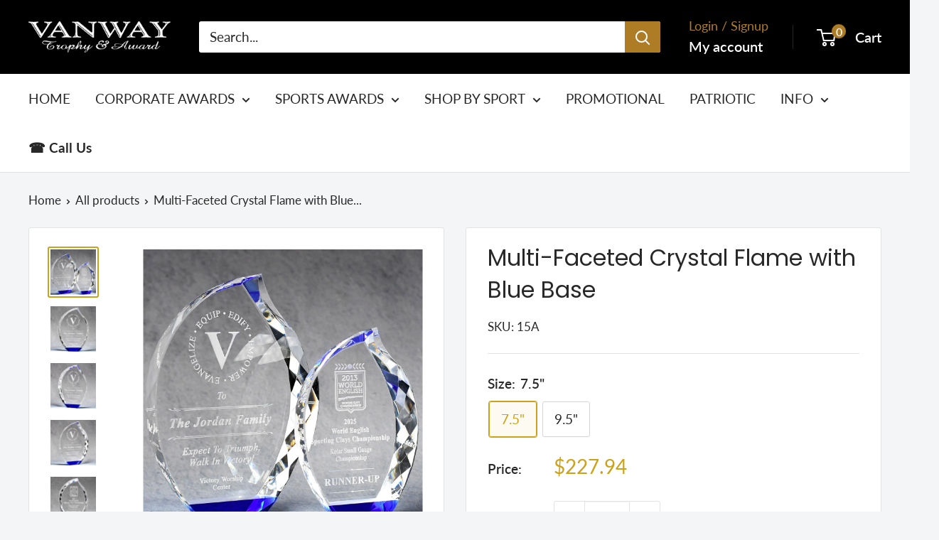

--- FILE ---
content_type: text/html; charset=utf-8
request_url: https://www.vanwaytrophy.com/products/multi-faceted-crystal-flame-with-blue-base
body_size: 36182
content:
<!doctype html>

<html class="no-js" lang="en">
  <head>
    <meta charset="utf-8">
    <meta name="viewport" content="width=device-width, initial-scale=1.0, height=device-height, minimum-scale=1.0, maximum-scale=1.0">
    <meta name="theme-color" content="#cca21b">

    <title>Multi-Faceted Crystal Flame with Blue Base</title><meta name="description" content="Multi-Faceted Crystal Flame with Blue Base The complex bevels and cobalt blue accents combine to compose a noteworthy and sophisticated award. Weighing in at 7lbs., this crystal is an impressive 1.5 inches thick! This is truly a breathtaking piece! Great for: Presidential Award Leadership Awards Guest Speaker Gift Teac"><link rel="canonical" href="https://www.vanwaytrophy.com/products/multi-faceted-crystal-flame-with-blue-base"><link rel="shortcut icon" href="//www.vanwaytrophy.com/cdn/shop/files/Fav_96x96.png?v=1686929171" type="image/png"><link rel="preload" as="style" href="//www.vanwaytrophy.com/cdn/shop/t/13/assets/theme.css?v=64896656854714595661760994705">
    <link rel="preload" as="script" href="//www.vanwaytrophy.com/cdn/shop/t/13/assets/theme.js?v=100952596617660054121760994705">
    <link rel="preconnect" href="https://cdn.shopify.com">
    <link rel="preconnect" href="https://fonts.shopifycdn.com">
    <link rel="dns-prefetch" href="https://productreviews.shopifycdn.com">
    <link rel="dns-prefetch" href="https://ajax.googleapis.com">
    <link rel="dns-prefetch" href="https://maps.googleapis.com">
    <link rel="dns-prefetch" href="https://maps.gstatic.com">

    <meta property="og:type" content="product">
  <meta property="og:title" content="Multi-Faceted Crystal Flame with Blue Base"><meta property="og:image" content="http://www.vanwaytrophy.com/cdn/shop/products/OC-YX783A_OC-YX783C_1500_26f29c55-99fb-4544-95b0-ed13dba7de7b.jpg?v=1686929714">
    <meta property="og:image:secure_url" content="https://www.vanwaytrophy.com/cdn/shop/products/OC-YX783A_OC-YX783C_1500_26f29c55-99fb-4544-95b0-ed13dba7de7b.jpg?v=1686929714">
    <meta property="og:image:width" content="1500">
    <meta property="og:image:height" content="1500">
    <meta property="product:availability" content="in stock"><meta property="product:price:amount" content="227.94">
  <meta property="product:price:currency" content="USD"><meta property="og:description" content="Multi-Faceted Crystal Flame with Blue Base The complex bevels and cobalt blue accents combine to compose a noteworthy and sophisticated award. Weighing in at 7lbs., this crystal is an impressive 1.5 inches thick! This is truly a breathtaking piece! Great for: Presidential Award Leadership Awards Guest Speaker Gift Teac"><meta property="og:url" content="https://www.vanwaytrophy.com/products/multi-faceted-crystal-flame-with-blue-base">
<meta property="og:site_name" content="Vanway Trophy &amp; Award"><meta name="twitter:card" content="summary"><meta name="twitter:title" content="Multi-Faceted Crystal Flame with Blue Base">
  <meta name="twitter:description" content="Multi-Faceted Crystal Flame with Blue Base
The complex bevels and cobalt blue accents combine to compose a noteworthy and sophisticated award. Weighing in at 7lbs., this crystal is an impressive 1.5 inches thick! This is truly a breathtaking piece!
Great for:

Presidential Award
Leadership Awards
Guest Speaker Gift
Teacher/Administrator of the Year
Real Estate Awards
Excellence Award
Board of Directors &amp;amp; Chair Member Gifts
Years of Service Award
Fire Company Award
First Responder Awards
Sponsor Gifts
Elegant Banquet Awards

Feel free to contact us if you have any questions or require assistance with this product.">
  <meta name="twitter:image" content="https://www.vanwaytrophy.com/cdn/shop/products/OC-YX783A_OC-YX783C_1500_26f29c55-99fb-4544-95b0-ed13dba7de7b_600x600_crop_center.jpg?v=1686929714">
    <link rel="preload" href="//www.vanwaytrophy.com/cdn/fonts/poppins/poppins_n4.0ba78fa5af9b0e1a374041b3ceaadf0a43b41362.woff2" as="font" type="font/woff2" crossorigin><link rel="preload" href="//www.vanwaytrophy.com/cdn/fonts/lato/lato_n4.c3b93d431f0091c8be23185e15c9d1fee1e971c5.woff2" as="font" type="font/woff2" crossorigin><style>
  @font-face {
  font-family: Poppins;
  font-weight: 400;
  font-style: normal;
  font-display: swap;
  src: url("//www.vanwaytrophy.com/cdn/fonts/poppins/poppins_n4.0ba78fa5af9b0e1a374041b3ceaadf0a43b41362.woff2") format("woff2"),
       url("//www.vanwaytrophy.com/cdn/fonts/poppins/poppins_n4.214741a72ff2596839fc9760ee7a770386cf16ca.woff") format("woff");
}

  @font-face {
  font-family: Lato;
  font-weight: 400;
  font-style: normal;
  font-display: swap;
  src: url("//www.vanwaytrophy.com/cdn/fonts/lato/lato_n4.c3b93d431f0091c8be23185e15c9d1fee1e971c5.woff2") format("woff2"),
       url("//www.vanwaytrophy.com/cdn/fonts/lato/lato_n4.d5c00c781efb195594fd2fd4ad04f7882949e327.woff") format("woff");
}

@font-face {
  font-family: Lato;
  font-weight: 600;
  font-style: normal;
  font-display: swap;
  src: url("//www.vanwaytrophy.com/cdn/fonts/lato/lato_n6.38d0e3b23b74a60f769c51d1df73fac96c580d59.woff2") format("woff2"),
       url("//www.vanwaytrophy.com/cdn/fonts/lato/lato_n6.3365366161bdcc36a3f97cfbb23954d8c4bf4079.woff") format("woff");
}

@font-face {
  font-family: Poppins;
  font-weight: 400;
  font-style: italic;
  font-display: swap;
  src: url("//www.vanwaytrophy.com/cdn/fonts/poppins/poppins_i4.846ad1e22474f856bd6b81ba4585a60799a9f5d2.woff2") format("woff2"),
       url("//www.vanwaytrophy.com/cdn/fonts/poppins/poppins_i4.56b43284e8b52fc64c1fd271f289a39e8477e9ec.woff") format("woff");
}


  @font-face {
  font-family: Lato;
  font-weight: 700;
  font-style: normal;
  font-display: swap;
  src: url("//www.vanwaytrophy.com/cdn/fonts/lato/lato_n7.900f219bc7337bc57a7a2151983f0a4a4d9d5dcf.woff2") format("woff2"),
       url("//www.vanwaytrophy.com/cdn/fonts/lato/lato_n7.a55c60751adcc35be7c4f8a0313f9698598612ee.woff") format("woff");
}

  @font-face {
  font-family: Lato;
  font-weight: 400;
  font-style: italic;
  font-display: swap;
  src: url("//www.vanwaytrophy.com/cdn/fonts/lato/lato_i4.09c847adc47c2fefc3368f2e241a3712168bc4b6.woff2") format("woff2"),
       url("//www.vanwaytrophy.com/cdn/fonts/lato/lato_i4.3c7d9eb6c1b0a2bf62d892c3ee4582b016d0f30c.woff") format("woff");
}

  @font-face {
  font-family: Lato;
  font-weight: 700;
  font-style: italic;
  font-display: swap;
  src: url("//www.vanwaytrophy.com/cdn/fonts/lato/lato_i7.16ba75868b37083a879b8dd9f2be44e067dfbf92.woff2") format("woff2"),
       url("//www.vanwaytrophy.com/cdn/fonts/lato/lato_i7.4c07c2b3b7e64ab516aa2f2081d2bb0366b9dce8.woff") format("woff");
}


  :root {
    --default-text-font-size : 15px;
    --base-text-font-size    : 19px;
    --heading-font-family    : Poppins, sans-serif;
    --heading-font-weight    : 400;
    --heading-font-style     : normal;
    --text-font-family       : Lato, sans-serif;
    --text-font-weight       : 400;
    --text-font-style        : normal;
    --text-font-bolder-weight: 600;
    --text-link-decoration   : underline;

    --text-color               : #282828;
    --text-color-rgb           : 40, 40, 40;
    --heading-color            : #282828;
    --border-color             : #e1e3e4;
    --border-color-rgb         : 225, 227, 228;
    --form-border-color        : #d4d6d8;
    --accent-color             : #cca21b;
    --accent-color-rgb         : 204, 162, 27;
    --link-color               : #cca21b;
    --link-color-hover         : #886c12;
    --background               : #f3f5f6;
    --secondary-background     : #ffffff;
    --secondary-background-rgb : 255, 255, 255;
    --accent-background        : rgba(204, 162, 27, 0.08);

    --input-background: #ffffff;

    --error-color       : #ff0000;
    --error-background  : rgba(255, 0, 0, 0.07);
    --success-color     : #00aa00;
    --success-background: rgba(0, 170, 0, 0.11);

    --primary-button-background      : #af7c26;
    --primary-button-background-rgb  : 175, 124, 38;
    --primary-button-text-color      : #ffffff;
    --secondary-button-background    : #e7b40f;
    --secondary-button-background-rgb: 231, 180, 15;
    --secondary-button-text-color    : #ffffff;

    --header-background      : #000000;
    --header-text-color      : #ffffff;
    --header-light-text-color: #af7c26;
    --header-border-color    : rgba(175, 124, 38, 0.3);
    --header-accent-color    : #af7c26;

    --footer-background-color:    #000000;
    --footer-heading-text-color:  #cca21b;
    --footer-body-text-color:     #ececec;
    --footer-body-text-color-rgb: 236, 236, 236;
    --footer-accent-color:        #af7c26;
    --footer-accent-color-rgb:    175, 124, 38;
    --footer-border:              none;
    
    --flickity-arrow-color: #abb1b4;--product-on-sale-accent           : #ee0000;
    --product-on-sale-accent-rgb       : 238, 0, 0;
    --product-on-sale-color            : #ffffff;
    --product-in-stock-color           : #008a00;
    --product-low-stock-color          : #ee0000;
    --product-sold-out-color           : #8a9297;
    --product-custom-label-1-background: #008a00;
    --product-custom-label-1-color     : #ffffff;
    --product-custom-label-2-background: #00a500;
    --product-custom-label-2-color     : #ffffff;
    --product-review-star-color        : #e7b40f;

    --mobile-container-gutter : 20px;
    --desktop-container-gutter: 40px;

    /* Shopify related variables */
    --payment-terms-background-color: #f3f5f6;
  }
</style>

<script>
  // IE11 does not have support for CSS variables, so we have to polyfill them
  if (!(((window || {}).CSS || {}).supports && window.CSS.supports('(--a: 0)'))) {
    const script = document.createElement('script');
    script.type = 'text/javascript';
    script.src = 'https://cdn.jsdelivr.net/npm/css-vars-ponyfill@2';
    script.onload = function() {
      cssVars({});
    };

    document.getElementsByTagName('head')[0].appendChild(script);
  }
</script>


    <script>window.performance && window.performance.mark && window.performance.mark('shopify.content_for_header.start');</script><meta id="shopify-digital-wallet" name="shopify-digital-wallet" content="/77578502440/digital_wallets/dialog">
<meta name="shopify-checkout-api-token" content="5333c0508248494087f890ecb34b2179">
<meta id="in-context-paypal-metadata" data-shop-id="77578502440" data-venmo-supported="false" data-environment="production" data-locale="en_US" data-paypal-v4="true" data-currency="USD">
<link rel="alternate" type="application/json+oembed" href="https://www.vanwaytrophy.com/products/multi-faceted-crystal-flame-with-blue-base.oembed">
<script async="async" src="/checkouts/internal/preloads.js?locale=en-US"></script>
<link rel="preconnect" href="https://shop.app" crossorigin="anonymous">
<script async="async" src="https://shop.app/checkouts/internal/preloads.js?locale=en-US&shop_id=77578502440" crossorigin="anonymous"></script>
<script id="apple-pay-shop-capabilities" type="application/json">{"shopId":77578502440,"countryCode":"US","currencyCode":"USD","merchantCapabilities":["supports3DS"],"merchantId":"gid:\/\/shopify\/Shop\/77578502440","merchantName":"Vanway Trophy \u0026 Award","requiredBillingContactFields":["postalAddress","email","phone"],"requiredShippingContactFields":["postalAddress","email","phone"],"shippingType":"shipping","supportedNetworks":["visa","masterCard","discover","elo","jcb"],"total":{"type":"pending","label":"Vanway Trophy \u0026 Award","amount":"1.00"},"shopifyPaymentsEnabled":true,"supportsSubscriptions":true}</script>
<script id="shopify-features" type="application/json">{"accessToken":"5333c0508248494087f890ecb34b2179","betas":["rich-media-storefront-analytics"],"domain":"www.vanwaytrophy.com","predictiveSearch":true,"shopId":77578502440,"locale":"en"}</script>
<script>var Shopify = Shopify || {};
Shopify.shop = "739b4a.myshopify.com";
Shopify.locale = "en";
Shopify.currency = {"active":"USD","rate":"1.0"};
Shopify.country = "US";
Shopify.theme = {"name":"VANWAY-MAIN-UPDATED OCT25","id":181539995944,"schema_name":"Warehouse","schema_version":"6.7.0","theme_store_id":871,"role":"main"};
Shopify.theme.handle = "null";
Shopify.theme.style = {"id":null,"handle":null};
Shopify.cdnHost = "www.vanwaytrophy.com/cdn";
Shopify.routes = Shopify.routes || {};
Shopify.routes.root = "/";</script>
<script type="module">!function(o){(o.Shopify=o.Shopify||{}).modules=!0}(window);</script>
<script>!function(o){function n(){var o=[];function n(){o.push(Array.prototype.slice.apply(arguments))}return n.q=o,n}var t=o.Shopify=o.Shopify||{};t.loadFeatures=n(),t.autoloadFeatures=n()}(window);</script>
<script>
  window.ShopifyPay = window.ShopifyPay || {};
  window.ShopifyPay.apiHost = "shop.app\/pay";
  window.ShopifyPay.redirectState = null;
</script>
<script id="shop-js-analytics" type="application/json">{"pageType":"product"}</script>
<script defer="defer" async type="module" src="//www.vanwaytrophy.com/cdn/shopifycloud/shop-js/modules/v2/client.init-shop-cart-sync_WVOgQShq.en.esm.js"></script>
<script defer="defer" async type="module" src="//www.vanwaytrophy.com/cdn/shopifycloud/shop-js/modules/v2/chunk.common_C_13GLB1.esm.js"></script>
<script defer="defer" async type="module" src="//www.vanwaytrophy.com/cdn/shopifycloud/shop-js/modules/v2/chunk.modal_CLfMGd0m.esm.js"></script>
<script type="module">
  await import("//www.vanwaytrophy.com/cdn/shopifycloud/shop-js/modules/v2/client.init-shop-cart-sync_WVOgQShq.en.esm.js");
await import("//www.vanwaytrophy.com/cdn/shopifycloud/shop-js/modules/v2/chunk.common_C_13GLB1.esm.js");
await import("//www.vanwaytrophy.com/cdn/shopifycloud/shop-js/modules/v2/chunk.modal_CLfMGd0m.esm.js");

  window.Shopify.SignInWithShop?.initShopCartSync?.({"fedCMEnabled":true,"windoidEnabled":true});

</script>
<script>
  window.Shopify = window.Shopify || {};
  if (!window.Shopify.featureAssets) window.Shopify.featureAssets = {};
  window.Shopify.featureAssets['shop-js'] = {"shop-cart-sync":["modules/v2/client.shop-cart-sync_DuR37GeY.en.esm.js","modules/v2/chunk.common_C_13GLB1.esm.js","modules/v2/chunk.modal_CLfMGd0m.esm.js"],"init-fed-cm":["modules/v2/client.init-fed-cm_BucUoe6W.en.esm.js","modules/v2/chunk.common_C_13GLB1.esm.js","modules/v2/chunk.modal_CLfMGd0m.esm.js"],"shop-toast-manager":["modules/v2/client.shop-toast-manager_B0JfrpKj.en.esm.js","modules/v2/chunk.common_C_13GLB1.esm.js","modules/v2/chunk.modal_CLfMGd0m.esm.js"],"init-shop-cart-sync":["modules/v2/client.init-shop-cart-sync_WVOgQShq.en.esm.js","modules/v2/chunk.common_C_13GLB1.esm.js","modules/v2/chunk.modal_CLfMGd0m.esm.js"],"shop-button":["modules/v2/client.shop-button_B_U3bv27.en.esm.js","modules/v2/chunk.common_C_13GLB1.esm.js","modules/v2/chunk.modal_CLfMGd0m.esm.js"],"init-windoid":["modules/v2/client.init-windoid_DuP9q_di.en.esm.js","modules/v2/chunk.common_C_13GLB1.esm.js","modules/v2/chunk.modal_CLfMGd0m.esm.js"],"shop-cash-offers":["modules/v2/client.shop-cash-offers_BmULhtno.en.esm.js","modules/v2/chunk.common_C_13GLB1.esm.js","modules/v2/chunk.modal_CLfMGd0m.esm.js"],"pay-button":["modules/v2/client.pay-button_CrPSEbOK.en.esm.js","modules/v2/chunk.common_C_13GLB1.esm.js","modules/v2/chunk.modal_CLfMGd0m.esm.js"],"init-customer-accounts":["modules/v2/client.init-customer-accounts_jNk9cPYQ.en.esm.js","modules/v2/client.shop-login-button_DJ5ldayH.en.esm.js","modules/v2/chunk.common_C_13GLB1.esm.js","modules/v2/chunk.modal_CLfMGd0m.esm.js"],"avatar":["modules/v2/client.avatar_BTnouDA3.en.esm.js"],"checkout-modal":["modules/v2/client.checkout-modal_pBPyh9w8.en.esm.js","modules/v2/chunk.common_C_13GLB1.esm.js","modules/v2/chunk.modal_CLfMGd0m.esm.js"],"init-shop-for-new-customer-accounts":["modules/v2/client.init-shop-for-new-customer-accounts_BUoCy7a5.en.esm.js","modules/v2/client.shop-login-button_DJ5ldayH.en.esm.js","modules/v2/chunk.common_C_13GLB1.esm.js","modules/v2/chunk.modal_CLfMGd0m.esm.js"],"init-customer-accounts-sign-up":["modules/v2/client.init-customer-accounts-sign-up_CnczCz9H.en.esm.js","modules/v2/client.shop-login-button_DJ5ldayH.en.esm.js","modules/v2/chunk.common_C_13GLB1.esm.js","modules/v2/chunk.modal_CLfMGd0m.esm.js"],"init-shop-email-lookup-coordinator":["modules/v2/client.init-shop-email-lookup-coordinator_CzjY5t9o.en.esm.js","modules/v2/chunk.common_C_13GLB1.esm.js","modules/v2/chunk.modal_CLfMGd0m.esm.js"],"shop-follow-button":["modules/v2/client.shop-follow-button_CsYC63q7.en.esm.js","modules/v2/chunk.common_C_13GLB1.esm.js","modules/v2/chunk.modal_CLfMGd0m.esm.js"],"shop-login-button":["modules/v2/client.shop-login-button_DJ5ldayH.en.esm.js","modules/v2/chunk.common_C_13GLB1.esm.js","modules/v2/chunk.modal_CLfMGd0m.esm.js"],"shop-login":["modules/v2/client.shop-login_B9ccPdmx.en.esm.js","modules/v2/chunk.common_C_13GLB1.esm.js","modules/v2/chunk.modal_CLfMGd0m.esm.js"],"lead-capture":["modules/v2/client.lead-capture_D0K_KgYb.en.esm.js","modules/v2/chunk.common_C_13GLB1.esm.js","modules/v2/chunk.modal_CLfMGd0m.esm.js"],"payment-terms":["modules/v2/client.payment-terms_BWmiNN46.en.esm.js","modules/v2/chunk.common_C_13GLB1.esm.js","modules/v2/chunk.modal_CLfMGd0m.esm.js"]};
</script>
<script id="__st">var __st={"a":77578502440,"offset":-25200,"reqid":"8d2c610b-a74b-47bf-a32a-776c01e7a7eb-1769699094","pageurl":"www.vanwaytrophy.com\/products\/multi-faceted-crystal-flame-with-blue-base","u":"b972cd649893","p":"product","rtyp":"product","rid":8335786869032};</script>
<script>window.ShopifyPaypalV4VisibilityTracking = true;</script>
<script id="captcha-bootstrap">!function(){'use strict';const t='contact',e='account',n='new_comment',o=[[t,t],['blogs',n],['comments',n],[t,'customer']],c=[[e,'customer_login'],[e,'guest_login'],[e,'recover_customer_password'],[e,'create_customer']],r=t=>t.map((([t,e])=>`form[action*='/${t}']:not([data-nocaptcha='true']) input[name='form_type'][value='${e}']`)).join(','),a=t=>()=>t?[...document.querySelectorAll(t)].map((t=>t.form)):[];function s(){const t=[...o],e=r(t);return a(e)}const i='password',u='form_key',d=['recaptcha-v3-token','g-recaptcha-response','h-captcha-response',i],f=()=>{try{return window.sessionStorage}catch{return}},m='__shopify_v',_=t=>t.elements[u];function p(t,e,n=!1){try{const o=window.sessionStorage,c=JSON.parse(o.getItem(e)),{data:r}=function(t){const{data:e,action:n}=t;return t[m]||n?{data:e,action:n}:{data:t,action:n}}(c);for(const[e,n]of Object.entries(r))t.elements[e]&&(t.elements[e].value=n);n&&o.removeItem(e)}catch(o){console.error('form repopulation failed',{error:o})}}const l='form_type',E='cptcha';function T(t){t.dataset[E]=!0}const w=window,h=w.document,L='Shopify',v='ce_forms',y='captcha';let A=!1;((t,e)=>{const n=(g='f06e6c50-85a8-45c8-87d0-21a2b65856fe',I='https://cdn.shopify.com/shopifycloud/storefront-forms-hcaptcha/ce_storefront_forms_captcha_hcaptcha.v1.5.2.iife.js',D={infoText:'Protected by hCaptcha',privacyText:'Privacy',termsText:'Terms'},(t,e,n)=>{const o=w[L][v],c=o.bindForm;if(c)return c(t,g,e,D).then(n);var r;o.q.push([[t,g,e,D],n]),r=I,A||(h.body.append(Object.assign(h.createElement('script'),{id:'captcha-provider',async:!0,src:r})),A=!0)});var g,I,D;w[L]=w[L]||{},w[L][v]=w[L][v]||{},w[L][v].q=[],w[L][y]=w[L][y]||{},w[L][y].protect=function(t,e){n(t,void 0,e),T(t)},Object.freeze(w[L][y]),function(t,e,n,w,h,L){const[v,y,A,g]=function(t,e,n){const i=e?o:[],u=t?c:[],d=[...i,...u],f=r(d),m=r(i),_=r(d.filter((([t,e])=>n.includes(e))));return[a(f),a(m),a(_),s()]}(w,h,L),I=t=>{const e=t.target;return e instanceof HTMLFormElement?e:e&&e.form},D=t=>v().includes(t);t.addEventListener('submit',(t=>{const e=I(t);if(!e)return;const n=D(e)&&!e.dataset.hcaptchaBound&&!e.dataset.recaptchaBound,o=_(e),c=g().includes(e)&&(!o||!o.value);(n||c)&&t.preventDefault(),c&&!n&&(function(t){try{if(!f())return;!function(t){const e=f();if(!e)return;const n=_(t);if(!n)return;const o=n.value;o&&e.removeItem(o)}(t);const e=Array.from(Array(32),(()=>Math.random().toString(36)[2])).join('');!function(t,e){_(t)||t.append(Object.assign(document.createElement('input'),{type:'hidden',name:u})),t.elements[u].value=e}(t,e),function(t,e){const n=f();if(!n)return;const o=[...t.querySelectorAll(`input[type='${i}']`)].map((({name:t})=>t)),c=[...d,...o],r={};for(const[a,s]of new FormData(t).entries())c.includes(a)||(r[a]=s);n.setItem(e,JSON.stringify({[m]:1,action:t.action,data:r}))}(t,e)}catch(e){console.error('failed to persist form',e)}}(e),e.submit())}));const S=(t,e)=>{t&&!t.dataset[E]&&(n(t,e.some((e=>e===t))),T(t))};for(const o of['focusin','change'])t.addEventListener(o,(t=>{const e=I(t);D(e)&&S(e,y())}));const B=e.get('form_key'),M=e.get(l),P=B&&M;t.addEventListener('DOMContentLoaded',(()=>{const t=y();if(P)for(const e of t)e.elements[l].value===M&&p(e,B);[...new Set([...A(),...v().filter((t=>'true'===t.dataset.shopifyCaptcha))])].forEach((e=>S(e,t)))}))}(h,new URLSearchParams(w.location.search),n,t,e,['guest_login'])})(!0,!0)}();</script>
<script integrity="sha256-4kQ18oKyAcykRKYeNunJcIwy7WH5gtpwJnB7kiuLZ1E=" data-source-attribution="shopify.loadfeatures" defer="defer" src="//www.vanwaytrophy.com/cdn/shopifycloud/storefront/assets/storefront/load_feature-a0a9edcb.js" crossorigin="anonymous"></script>
<script crossorigin="anonymous" defer="defer" src="//www.vanwaytrophy.com/cdn/shopifycloud/storefront/assets/shopify_pay/storefront-65b4c6d7.js?v=20250812"></script>
<script data-source-attribution="shopify.dynamic_checkout.dynamic.init">var Shopify=Shopify||{};Shopify.PaymentButton=Shopify.PaymentButton||{isStorefrontPortableWallets:!0,init:function(){window.Shopify.PaymentButton.init=function(){};var t=document.createElement("script");t.src="https://www.vanwaytrophy.com/cdn/shopifycloud/portable-wallets/latest/portable-wallets.en.js",t.type="module",document.head.appendChild(t)}};
</script>
<script data-source-attribution="shopify.dynamic_checkout.buyer_consent">
  function portableWalletsHideBuyerConsent(e){var t=document.getElementById("shopify-buyer-consent"),n=document.getElementById("shopify-subscription-policy-button");t&&n&&(t.classList.add("hidden"),t.setAttribute("aria-hidden","true"),n.removeEventListener("click",e))}function portableWalletsShowBuyerConsent(e){var t=document.getElementById("shopify-buyer-consent"),n=document.getElementById("shopify-subscription-policy-button");t&&n&&(t.classList.remove("hidden"),t.removeAttribute("aria-hidden"),n.addEventListener("click",e))}window.Shopify?.PaymentButton&&(window.Shopify.PaymentButton.hideBuyerConsent=portableWalletsHideBuyerConsent,window.Shopify.PaymentButton.showBuyerConsent=portableWalletsShowBuyerConsent);
</script>
<script data-source-attribution="shopify.dynamic_checkout.cart.bootstrap">document.addEventListener("DOMContentLoaded",(function(){function t(){return document.querySelector("shopify-accelerated-checkout-cart, shopify-accelerated-checkout")}if(t())Shopify.PaymentButton.init();else{new MutationObserver((function(e,n){t()&&(Shopify.PaymentButton.init(),n.disconnect())})).observe(document.body,{childList:!0,subtree:!0})}}));
</script>
<link id="shopify-accelerated-checkout-styles" rel="stylesheet" media="screen" href="https://www.vanwaytrophy.com/cdn/shopifycloud/portable-wallets/latest/accelerated-checkout-backwards-compat.css" crossorigin="anonymous">
<style id="shopify-accelerated-checkout-cart">
        #shopify-buyer-consent {
  margin-top: 1em;
  display: inline-block;
  width: 100%;
}

#shopify-buyer-consent.hidden {
  display: none;
}

#shopify-subscription-policy-button {
  background: none;
  border: none;
  padding: 0;
  text-decoration: underline;
  font-size: inherit;
  cursor: pointer;
}

#shopify-subscription-policy-button::before {
  box-shadow: none;
}

      </style>

<script>window.performance && window.performance.mark && window.performance.mark('shopify.content_for_header.end');</script>

    <link rel="stylesheet" href="//www.vanwaytrophy.com/cdn/shop/t/13/assets/theme.css?v=64896656854714595661760994705">

    <script type="application/ld+json">{"@context":"http:\/\/schema.org\/","@id":"\/products\/multi-faceted-crystal-flame-with-blue-base#product","@type":"ProductGroup","brand":{"@type":"Brand","name":"AAA"},"category":"Trophies \u0026 Awards","description":"Multi-Faceted Crystal Flame with Blue Base\nThe complex bevels and cobalt blue accents combine to compose a noteworthy and sophisticated award. Weighing in at 7lbs., this crystal is an impressive 1.5 inches thick! This is truly a breathtaking piece!\nGreat for:\n\nPresidential Award\nLeadership Awards\nGuest Speaker Gift\nTeacher\/Administrator of the Year\nReal Estate Awards\nExcellence Award\nBoard of Directors \u0026amp; Chair Member Gifts\nYears of Service Award\nFire Company Award\nFirst Responder Awards\nSponsor Gifts\nElegant Banquet Awards\n\nFeel free to contact us if you have any questions or require assistance with this product.","hasVariant":[{"@id":"\/products\/multi-faceted-crystal-flame-with-blue-base?variant=45347217375528#variant","@type":"Product","gtin":"CC 2017||15A","image":"https:\/\/www.vanwaytrophy.com\/cdn\/shop\/products\/OC-YX783C_FRONT_1500_152b4e57-dd47-4ba4-8ac0-47c8a6193c81.jpg?v=1686929714\u0026width=1920","name":"Multi-Faceted Crystal Flame with Blue Base - 7.5\"","offers":{"@id":"\/products\/multi-faceted-crystal-flame-with-blue-base?variant=45347217375528#offer","@type":"Offer","availability":"http:\/\/schema.org\/InStock","price":"227.94","priceCurrency":"USD","url":"https:\/\/www.vanwaytrophy.com\/products\/multi-faceted-crystal-flame-with-blue-base?variant=45347217375528"},"sku":"15A"},{"@id":"\/products\/multi-faceted-crystal-flame-with-blue-base?variant=45347217408296#variant","@type":"Product","gtin":"CC 2017||15B","image":"https:\/\/www.vanwaytrophy.com\/cdn\/shop\/products\/OC-YX783C_LEFT_1500_53959d7f-7f4e-4e60-9542-cfcc0f69c258.jpg?v=1686929714\u0026width=1920","name":"Multi-Faceted Crystal Flame with Blue Base - 9.5\"","offers":{"@id":"\/products\/multi-faceted-crystal-flame-with-blue-base?variant=45347217408296#offer","@type":"Offer","availability":"http:\/\/schema.org\/InStock","price":"316.80","priceCurrency":"USD","url":"https:\/\/www.vanwaytrophy.com\/products\/multi-faceted-crystal-flame-with-blue-base?variant=45347217408296"},"sku":"15B"}],"name":"Multi-Faceted Crystal Flame with Blue Base","productGroupID":"8335786869032","url":"https:\/\/www.vanwaytrophy.com\/products\/multi-faceted-crystal-flame-with-blue-base"}</script><script type="application/ld+json">
  {
    "@context": "https://schema.org",
    "@type": "BreadcrumbList",
    "itemListElement": [{
        "@type": "ListItem",
        "position": 1,
        "name": "Home",
        "item": "https://www.vanwaytrophy.com"
      },{
            "@type": "ListItem",
            "position": 2,
            "name": "Multi-Faceted Crystal Flame with Blue Base",
            "item": "https://www.vanwaytrophy.com/products/multi-faceted-crystal-flame-with-blue-base"
          }]
  }
</script>

    <script>
      // This allows to expose several variables to the global scope, to be used in scripts
      window.theme = {
        pageType: "product",
        cartCount: 0,
        moneyFormat: "${{amount}}",
        moneyWithCurrencyFormat: "${{amount}} USD",
        currencyCodeEnabled: false,
        showDiscount: false,
        discountMode: "saving",
        cartType: "page"
      };

      window.routes = {
        rootUrl: "\/",
        rootUrlWithoutSlash: '',
        cartUrl: "\/cart",
        cartAddUrl: "\/cart\/add",
        cartChangeUrl: "\/cart\/change",
        searchUrl: "\/search",
        productRecommendationsUrl: "\/recommendations\/products"
      };

      window.languages = {
        productRegularPrice: "Regular price",
        productSalePrice: "Sale price",
        collectionOnSaleLabel: "Save {{savings}}",
        productFormUnavailable: "Unavailable",
        productFormAddToCart: "Add to cart",
        productFormPreOrder: "Pre-order",
        productFormSoldOut: "Sold out",
        productAdded: "Product has been added to your cart",
        productAddedShort: "Added!",
        shippingEstimatorNoResults: "No shipping could be found for your address.",
        shippingEstimatorOneResult: "There is one shipping rate for your address:",
        shippingEstimatorMultipleResults: "There are {{count}} shipping rates for your address:",
        shippingEstimatorErrors: "There are some errors:"
      };

      document.documentElement.className = document.documentElement.className.replace('no-js', 'js');
    </script><script src="//www.vanwaytrophy.com/cdn/shop/t/13/assets/theme.js?v=100952596617660054121760994705" defer></script>
    <script src="//www.vanwaytrophy.com/cdn/shop/t/13/assets/custom.js?v=102476495355921946141760994705" defer></script><script>
        (function () {
          window.onpageshow = function() {
            // We force re-freshing the cart content onpageshow, as most browsers will serve a cache copy when hitting the
            // back button, which cause staled data
            document.documentElement.dispatchEvent(new CustomEvent('cart:refresh', {
              bubbles: true,
              detail: {scrollToTop: false}
            }));
          };
        })();
      </script><!-- BEGIN app block: shopify://apps/shopacado-discounts/blocks/enable/5950831a-4e4e-40a4-82b0-674110b50a14 -->

<script>
    if (!window.shopacado) window.shopacado = {};
    
    window.shopacado.waitForDomLoad = function (callback) {
        if (document.readyState === "complete" || (document.readyState !== "loading" && !document.documentElement.doScroll)) {
            callback();
        } else {
            document.addEventListener("DOMContentLoaded", callback);
        }
    };

    window.shopacado.debug = false;
    window.shopacado.themeSettings = {"product_page_price_selector":"div.product-form__info-content \u003e div.price-list \u003e span.price","product_page_lowest_price_message":"As low as {{price}}","product_page_lowest_price_initial_update_delay":0,"variant_change_detection":{"event":"variant:changed","method":"win_event_listener"},"cart_update_detection":{"event":"cart:rerendered","method":"win_event_listener"},"product_title_selector":"a.mini-cart__product-title","regular_product_title_selector":"a.line-item__title","intercept_ajax":true,"intercept_xmlhttprequest":false,"intercept_cartchangeurl":false};
    window.shopacado.app_root_url = '/apps/appikon_discounted_pricing';

    
        console.log("Shopacado: Single Discount Mode");

        
        window.shopacado.interceptAjax = true;
        

        
        window.shopacado.interceptXMLHttpRequest = false;
        

        
        window.shopacado.interceptCartChangeUrl = false;
        

        window.shopacado.payload = {
            customer: {}
        };
    
        
    
        
    
        
        
        

        
            window.shopacado.product = {
                id: 8335786869032,
                collections: []
            };

            
                window.shopacado.product.collections.push(453873533224)
            
                window.shopacado.product.collections.push(453872550184)
            
                window.shopacado.product.collections.push(453873795368)
            
                window.shopacado.product.collections.push(453873762600)
            
                window.shopacado.product.collections.push(453872943400)
            
        
    
        
            window.shopacado.payload.cart = {"note":null,"attributes":{},"original_total_price":0,"total_price":0,"total_discount":0,"total_weight":0.0,"item_count":0,"items":[],"requires_shipping":false,"currency":"USD","items_subtotal_price":0,"cart_level_discount_applications":[],"checkout_charge_amount":0};
            ["requires_shipping", "total_discount", "item_count", "total_weight"].map(function(a) {
                delete window.shopacado.payload.cart[a]
            })
            window.shopacado.payload.cart.items = [];
            window.shopacado.payload.cart_product_ids = [];
            window.shopacado.payload.cart_collection_ids = [];
            
            window.shopacado.payload.adp_page = "cart";
        
    

    window.shopacadoLegacy = {"money_format":"${{amount}}","adp_discount_tiers_default_html":"\u003cdiv class=\"adp-discount-tiers\"\u003e\n    \u003ch4\u003e{{{product_message}}}\u003c\/h4\u003e\n    \u003ctable class=\"adp-discount-table\"\u003e\n        \u003cthead\u003e\n        \u003ctr\u003e\n            \u003cth\u003eMinimum Qty\u003c\/th\u003e\n            \u003cth\u003eDiscount\u003c\/th\u003e\n        \u003c\/tr\u003e\n        \u003c\/thead\u003e\n        \u003ctbody\u003e\n        {{#vol_rows}}\n        \u003ctr\u003e\n            \u003ctd\u003e{{{quantity}}} +\u003c\/td\u003e\n            \u003ctd\u003e{{{price.title}}}\u003c\/td\u003e\n        \u003c\/tr\u003e\n        {{\/vol_rows}}\n        \u003c\/tbody\u003e\n    \u003c\/table\u003e\n\u003c\/div\u003e\n","adp_discount_tiers_detailed_html":"\u003cdiv class=\"adp-discount-tiers\"\u003e\u003ch4\u003e{{{product_message}}}\u003c\/h4\u003e\n    \u003ctable class=\"adp-discount-table\"\u003e\n        \u003cthead\u003e\n        \u003ctr\u003e\n            \u003cth\u003eQty\u003c\/th\u003e\n            \u003cth\u003eDiscount\u003c\/th\u003e\n        \u003c\/tr\u003e\n        \u003c\/thead\u003e\n        \u003ctbody\u003e {{#vol_rows}}\n        \u003ctr\u003e\n            \u003ctd\u003eBuy {{{quantity}}}\u003c\/td\u003e\n            \u003ctd\u003e{{{price.title}}} each\u003c\/td\u003e\n        \u003c\/tr\u003e\n        {{\/vol_rows}}\n        \u003c\/tbody\u003e\n    \u003c\/table\u003e\n\u003c\/div\u003e\n","adp_discount_tiers_grid_html":"\u003cdiv class=\"adp-discount-tiers\"\u003e\u003ch4\u003e{{{product_message}}}\u003c\/h4\u003e\n    \u003ctable class=\"adp-discount-table\"\u003e\n        \u003cthead\u003e\n        \u003ctr\u003e\n            \u003cth\u003eMinimum Qty\u003c\/th\u003e\n            \u003cth\u003eMaximum Qty\u003c\/th\u003e\n            \u003cth\u003eDiscount\u003c\/th\u003e\n        \u003c\/tr\u003e\n        \u003c\/thead\u003e\n        \u003ctbody\u003e {{#vol_rows}}\n        \u003ctr\u003e\n            \u003ctd\u003e{{{quantity}}}\u003c\/td\u003e\n            \u003ctd\u003e{{{next_range_qty}}}\u003c\/td\u003e\n            \u003ctd\u003e{{{price.title}}}\u003c\/td\u003e\n        \u003c\/tr\u003e\n        {{\/vol_rows}}\n        \u003c\/tbody\u003e\n    \u003c\/table\u003e\n\u003c\/div\u003e\n","adp_discount_tiers_grid_alt_html":"\u003cdiv class=\"adp-discount-tiers\"\u003e\u003ch4\u003e{{{product_message}}}\u003c\/h4\u003e\n    \u003ctable class=\"adp-discount-table\"\u003e\n        \u003cthead\u003e\n        \u003ctr\u003e\n            \u003cth\u003eQty\u003c\/th\u003e\n            \u003cth\u003eDiscount\u003c\/th\u003e\n        \u003c\/tr\u003e\n        \u003c\/thead\u003e\n        \u003ctbody\u003e {{#vol_rows}}\n        \u003ctr\u003e\n            \u003ctd\u003e{{{quantity}}} - {{{next_range_qty}}}\u003c\/td\u003e\n            \u003ctd\u003e{{{price.title}}}\u003c\/td\u003e\n        \u003c\/tr\u003e\n        {{\/vol_rows}}\n        \u003c\/tbody\u003e\n    \u003c\/table\u003e\n\u003c\/div\u003e\n","adp_buy_x_discount_tiers_html":"\u003cdiv class=\"adp-discount-tiers\"\u003e\u003ch4\u003e{{{product_message}}}\u003c\/h4\u003e\n    \u003ctable class=\"adp-discount-table\"\u003e\n        \u003cthead\u003e\n        \u003ctr\u003e\n            \u003cth\u003eQty\u003c\/th\u003e\n            \u003cth\u003eDiscount\u003c\/th\u003e\n        \u003c\/tr\u003e\n        \u003c\/thead\u003e\n        \u003ctbody\u003e {{#vol_rows}}\n        \u003ctr\u003e\n            \u003ctd\u003eBuy {{{quantity}}}\u003c\/td\u003e\n            \u003ctd\u003e{{{price.title}}}\u003c\/td\u003e\n        \u003c\/tr\u003e\n        {{\/vol_rows}}\n        \u003c\/tbody\u003e\n    \u003c\/table\u003e\n\u003c\/div\u003e\n","adp_discount_table_design_css":".adp-discount-tiers h4 {\n    text-align: inherit;\n    color: inherit;\n    font-size: inherit;\n    background-color: inherit;\n}\n\ntable.adp-discount-table th {\n    background-color: inherit;\n    border-color: #4a4a4a;\n    color: inherit;\n    border-width: 1px;\n    font-size: inherit;\n    padding: inherit;\n    text-align: center;\n    border-style: solid;\n}\n\ntable.adp-discount-table td {\n    background-color: inherit;\n    border-color: #4a4a4a;\n    color: inherit;\n    border-width: 1px;\n    font-size: inherit;\n    padding: inherit;\n    text-align: center;\n    border-style: solid;\n}\n\ntable.adp-discount-table {\n    min-width: inherit;\n    max-width: inherit;\n    border-color: #4a4a4a;\n    border-width: 1px;\n    font-family: inherit;\n    border-collapse: collapse;\n    margin: auto;\n    width: 100%;\n}\n\ntable.adp-discount-table td:last-child {\n    color: #417505;\n    background-color: inherit;\n    font-family: inherit;\n    font-size: inherit;\n}\n","notification_bar_design_css":"div#appikon-notification-bar {\n    font-size: 110%;\n    background-color: #A1C65B;\n    padding: 12px;\n    color: #FFFFFF;\n    font-family: inherit;\n    z-index: 9999999999999;\n    display: none;\n    left: 0px;\n    width: 100%;\n    margin: 0px;\n    margin-bottom: 20px;\n    text-align: center;\n    text-transform: none;\n}\n\n.appikon-cart-item-success-notes, .appikon-cart-item-upsell-notes {\n    display: block;\n    font-weight: bold;\n    color: #7ed321;\n    font-size: 100%;\n}\n\n#appikon-discount-item {\n    font-size: 70%;\n    padding-top: 5px;\n    padding-bottom: 5px;\n}\n\n#appikon-summary-item {\n    font-size: 70%;\n    padding-top: 5px;\n    padding-bottom: 5px;\n}","avoid_cart_quantity_adjustment":false,"quantities_refresh_over_submit":false,"custom_css":"","custom_js":"","custom_js_settings":"","show_cart_notification_bar":false,"show_product_notification_bar":false,"discount_mode":"DRAFT","vd_placement_settings":{"placement":"AFTER","final_selector":"","use_app_blocks":true,"custom_js":null},"notification_placement_settings":{"final_selector":null,"placement":"AFTER","use_app_blocks":false},"notification_cart_placement_settings":{"final_selector":null,"placement":"AFTER","use_app_blocks":false},"discount_code_apply_button":"Apply","discount_code_placeholder_text":"Discount Code","discount_code_settings":{"inputPlacementSelector":"#appikon-discount-item","inputPlacementPosition":"AFTER"},"show_discount_code":false,"shop":"739b4a.myshopify.com","is_dynamic_insertion":true,"listen_to_ajax_cart_events_strategy":true,"installed":true,"use_compare_at_price":false,"multicurrency_code":"continuePageLoad();","code_version":"2.0.2","product_page_price_selector":"","checkout_selector":"","drawer_cart_selector":"","terms_selector":"","drawer_cart_product_title_selector":"a.mini-cart__product-title","drawer_cart_line_price_selector":"","drawer_cart_unit_price_selector":"","drawer_cart_sub_total_selector":"","regular_cart_product_title_selector":"a.line-item__title","regular_cart_line_price_selector":"","regular_cart_unit_price_selector":"","regular_cart_sub_total_selector":"","app_root_url":"\/apps\/appikon_discounted_pricing","appikon_cart_x_requested_with":"","jquery_url":"code.jquery.com\/jquery-3.6.3.min.js","intercept_fetch_calls":true,"page_load_delay":0,"debug":true,"discount_table_code":"\/\/ using app blocks for discount tables"}
</script>


<script src="https://cdn.shopify.com/extensions/4594f4fe-0288-4a13-886e-2ae30c783d17/shopacado-volume-discounts-43/assets/shopacado-additional.js" async></script>




<script>
    window.shopacado.waitForDomLoad(() => {

        

        "cart:rerendered".split(",").map((event) => {
            window.addEventListener(event, (data) => {
                window.shopacado.cartUpdateHandler();
            });
        });

        

    });
</script>


<script>
    window.shopacado.waitForDomLoad(() => {
        
    
        "variant:changed".split(",").map((event) => {
            window.addEventListener(event, (data) => {
                if (data && data.detail && data.detail.variant && data.detail.variant.price) {
                    setTimeout(() => {
                        window.shopacado.productUpdateWithNewPrice(data.detail.variant.price);
                    }, window.shopacado.themeSettings?.variant_change_detection?.delay || 0);
                }
            });
        });
        
        



        setTimeout(() => {
            const lowest_price_el = document.getElementById("shopacado-lowest-price");
            console.log("Lowest Price Element", lowest_price_el);
            if (lowest_price_el) {
                if (typeof window.shopacado.prepPageForLowestPrice === "function") {
                    window.shopacado.prepPageForLowestPrice();
                }
                
                window.shopacado.showLowestPriceFromElement(lowest_price_el);
            }
        }, window.shopacado.themeSettings?.product_page_lowest_price_initial_update_delay || 0);
    });
</script>


<link href="//cdn.shopify.com/extensions/4594f4fe-0288-4a13-886e-2ae30c783d17/shopacado-volume-discounts-43/assets/shopacado-legacy.css" rel="stylesheet" type="text/css" media="all" />

<style>
    .adp-discount-tiers h4 {
    text-align: inherit;
    color: inherit;
    font-size: inherit;
    background-color: inherit;
}

table.adp-discount-table th {
    background-color: inherit;
    border-color: #4a4a4a;
    color: inherit;
    border-width: 1px;
    font-size: inherit;
    padding: inherit;
    text-align: center;
    border-style: solid;
}

table.adp-discount-table td {
    background-color: inherit;
    border-color: #4a4a4a;
    color: inherit;
    border-width: 1px;
    font-size: inherit;
    padding: inherit;
    text-align: center;
    border-style: solid;
}

table.adp-discount-table {
    min-width: inherit;
    max-width: inherit;
    border-color: #4a4a4a;
    border-width: 1px;
    font-family: inherit;
    border-collapse: collapse;
    margin: auto;
    width: 100%;
}

table.adp-discount-table td:last-child {
    color: #417505;
    background-color: inherit;
    font-family: inherit;
    font-size: inherit;
}

</style>

<style>
    div#appikon-notification-bar {
    font-size: 110%;
    background-color: #A1C65B;
    padding: 12px;
    color: #FFFFFF;
    font-family: inherit;
    z-index: 9999999999999;
    display: none;
    left: 0px;
    width: 100%;
    margin: 0px;
    margin-bottom: 20px;
    text-align: center;
    text-transform: none;
}

.appikon-cart-item-success-notes, .appikon-cart-item-upsell-notes {
    display: block;
    font-weight: bold;
    color: #7ed321;
    font-size: 100%;
}

#appikon-discount-item {
    font-size: 70%;
    padding-top: 5px;
    padding-bottom: 5px;
}

#appikon-summary-item {
    font-size: 70%;
    padding-top: 5px;
    padding-bottom: 5px;
}
</style>

<style>
    
</style>

<style>
    div#shopacado-banner {
        position: absolute;
        top: 0;
        left: 0;
        background-color: #DDEEEE;
        width: 100%;
        height: 50px;
        z-index:99999;
    }
    
    div#shopacado-banner-content {
        width: 800px;
        margin: 0 auto;
        padding: 10px;
        text-align: center
    }

    .shopacado-hidden {
        display: none;
    }

    .push-down {
        margin-top: 70px;
    }
</style>


<!-- END app block --><!-- BEGIN app block: shopify://apps/zepto-product-personalizer/blocks/product_personalizer_main/7411210d-7b32-4c09-9455-e129e3be4729 --><!-- BEGIN app snippet: product-personalizer -->



  
 
 


<style>.pplr_add_to_cart{display:none !important;}</style><div id="pplr-8335786869032" data-id="8335786869032" class="product-personalizer" data-handle="multi-faceted-crystal-flame-with-blue-base"></div>
  
<script type='text/javascript'>
  window.pplr_variant_product = [];
  
  
  
   
  if (typeof product_personalizer == 'undefined') {
  var product_personalizer = {"cstmfy_req":"1"};
  }
  if (typeof pplr_product == 'undefined') {
    var pplr_product = {"id":8335786869032,"title":"Multi-Faceted Crystal Flame with Blue Base","handle":"multi-faceted-crystal-flame-with-blue-base","description":"\u003ch3\u003e\u003cstrong\u003eMulti-Faceted Crystal Flame with Blue Base\u003c\/strong\u003e\u003c\/h3\u003e\n\u003cp\u003e\u003cspan style=\"font-size: 12pt;\"\u003eThe complex bevels and cobalt blue accents combine to compose a noteworthy and sophisticated award. Weighing in at 7lbs., this crystal is an impressive 1.5 inches thick! This is truly a breathtaking piece!\u003c\/span\u003e\u003c\/p\u003e\n\u003cp\u003e\u003cstrong\u003eGreat for:\u003c\/strong\u003e\u003c\/p\u003e\n\u003cul\u003e\n\u003cli class=\"Body\"\u003e\u003cspan style=\"font-size: 12pt;\"\u003ePresidential Award\u003c\/span\u003e\u003c\/li\u003e\n\u003cli class=\"Body\"\u003e\u003cspan style=\"font-size: 12pt;\"\u003eLeadership Awards\u003c\/span\u003e\u003c\/li\u003e\n\u003cli class=\"Body\"\u003e\u003cspan style=\"font-size: 12pt;\"\u003eGuest Speaker Gift\u003c\/span\u003e\u003c\/li\u003e\n\u003cli class=\"Body\"\u003e\u003cspan style=\"font-size: 12pt;\"\u003eTeacher\/Administrator of the Year\u003c\/span\u003e\u003c\/li\u003e\n\u003cli class=\"Body\"\u003e\u003cspan style=\"font-size: 12pt;\"\u003eReal Estate Awards\u003c\/span\u003e\u003c\/li\u003e\n\u003cli class=\"Body\"\u003e\u003cspan style=\"font-size: 12pt;\"\u003eExcellence Award\u003c\/span\u003e\u003c\/li\u003e\n\u003cli class=\"Body\"\u003e\u003cspan style=\"font-size: 12pt;\"\u003eBoard of Directors \u0026amp; Chair Member Gifts\u003c\/span\u003e\u003c\/li\u003e\n\u003cli class=\"Body\"\u003e\u003cspan style=\"font-size: 12pt;\"\u003eYears of Service Award\u003c\/span\u003e\u003c\/li\u003e\n\u003cli class=\"Body\"\u003e\u003cspan style=\"font-size: 12pt;\"\u003eFire Company Award\u003c\/span\u003e\u003c\/li\u003e\n\u003cli class=\"Body\"\u003e\u003cspan style=\"font-size: 12pt;\"\u003eFirst Responder Awards\u003c\/span\u003e\u003c\/li\u003e\n\u003cli class=\"Body\"\u003e\u003cspan style=\"font-size: 12pt;\"\u003eSponsor Gifts\u003c\/span\u003e\u003c\/li\u003e\n\u003cli class=\"Body\"\u003e\u003cspan style=\"font-size: 12pt;\"\u003eElegant Banquet Awards\u003c\/span\u003e\u003c\/li\u003e\n\u003c\/ul\u003e\n\u003cp\u003e\u003cspan style=\"font-weight: 400; font-size: 12pt;\"\u003eFeel free to contact us if you have any questions or require assistance with this product.\u003c\/span\u003e\u003c\/p\u003e","published_at":"2023-06-16T09:35:04-06:00","created_at":"2023-06-16T09:35:14-06:00","vendor":"AAA","type":"","tags":["Corporate Catalog","Crystal"],"price":22794,"price_min":22794,"price_max":31680,"available":true,"price_varies":true,"compare_at_price":null,"compare_at_price_min":0,"compare_at_price_max":0,"compare_at_price_varies":false,"variants":[{"id":45347217375528,"title":"7.5\"","option1":"7.5\"","option2":null,"option3":null,"sku":"15A","requires_shipping":true,"taxable":true,"featured_image":{"id":42803461259560,"product_id":8335786869032,"position":5,"created_at":"2023-06-16T09:35:14-06:00","updated_at":"2023-06-16T09:35:14-06:00","alt":"Multi-Faceted Crystal Flame with Blue Base","width":1500,"height":1500,"src":"\/\/www.vanwaytrophy.com\/cdn\/shop\/products\/OC-YX783C_FRONT_1500_152b4e57-dd47-4ba4-8ac0-47c8a6193c81.jpg?v=1686929714","variant_ids":[45347217375528]},"available":true,"name":"Multi-Faceted Crystal Flame with Blue Base - 7.5\"","public_title":"7.5\"","options":["7.5\""],"price":22794,"weight":1814,"compare_at_price":null,"inventory_management":null,"barcode":"CC 2017||15A","featured_media":{"alt":"Multi-Faceted Crystal Flame with Blue Base","id":35171512320296,"position":5,"preview_image":{"aspect_ratio":1.0,"height":1500,"width":1500,"src":"\/\/www.vanwaytrophy.com\/cdn\/shop\/products\/OC-YX783C_FRONT_1500_152b4e57-dd47-4ba4-8ac0-47c8a6193c81.jpg?v=1686929714"}},"requires_selling_plan":false,"selling_plan_allocations":[]},{"id":45347217408296,"title":"9.5\"","option1":"9.5\"","option2":null,"option3":null,"sku":"15B","requires_shipping":true,"taxable":true,"featured_image":{"id":42803461325096,"product_id":8335786869032,"position":7,"created_at":"2023-06-16T09:35:14-06:00","updated_at":"2023-06-16T09:35:14-06:00","alt":"Multi-Faceted Crystal Flame with Blue Base","width":1500,"height":1500,"src":"\/\/www.vanwaytrophy.com\/cdn\/shop\/products\/OC-YX783C_LEFT_1500_53959d7f-7f4e-4e60-9542-cfcc0f69c258.jpg?v=1686929714","variant_ids":[45347217408296]},"available":true,"name":"Multi-Faceted Crystal Flame with Blue Base - 9.5\"","public_title":"9.5\"","options":["9.5\""],"price":31680,"weight":3175,"compare_at_price":null,"inventory_management":null,"barcode":"CC 2017||15B","featured_media":{"alt":"Multi-Faceted Crystal Flame with Blue Base","id":35171512385832,"position":7,"preview_image":{"aspect_ratio":1.0,"height":1500,"width":1500,"src":"\/\/www.vanwaytrophy.com\/cdn\/shop\/products\/OC-YX783C_LEFT_1500_53959d7f-7f4e-4e60-9542-cfcc0f69c258.jpg?v=1686929714"}},"requires_selling_plan":false,"selling_plan_allocations":[]}],"images":["\/\/www.vanwaytrophy.com\/cdn\/shop\/products\/OC-YX783A_OC-YX783C_1500_26f29c55-99fb-4544-95b0-ed13dba7de7b.jpg?v=1686929714","\/\/www.vanwaytrophy.com\/cdn\/shop\/products\/OC-YX783A_front_1500_2792849a-abe2-421b-a939-32375b13fb08.jpg?v=1686929714","\/\/www.vanwaytrophy.com\/cdn\/shop\/products\/OC-YX783A_right_1500_9fe1df2d-6197-4b0b-9631-822c1954c2d5.jpg?v=1686929714","\/\/www.vanwaytrophy.com\/cdn\/shop\/products\/OC-YX783A_left_1500_1c6336c6-dca9-4898-ac83-b8d4caf6790f.jpg?v=1686929714","\/\/www.vanwaytrophy.com\/cdn\/shop\/products\/OC-YX783C_FRONT_1500_152b4e57-dd47-4ba4-8ac0-47c8a6193c81.jpg?v=1686929714","\/\/www.vanwaytrophy.com\/cdn\/shop\/products\/OC-YX783C_RIGHT_1500_4f14773f-e13f-4849-8c81-bc2ca7256934.jpg?v=1686929714","\/\/www.vanwaytrophy.com\/cdn\/shop\/products\/OC-YX783C_LEFT_1500_53959d7f-7f4e-4e60-9542-cfcc0f69c258.jpg?v=1686929714"],"featured_image":"\/\/www.vanwaytrophy.com\/cdn\/shop\/products\/OC-YX783A_OC-YX783C_1500_26f29c55-99fb-4544-95b0-ed13dba7de7b.jpg?v=1686929714","options":["Size"],"media":[{"alt":"Multi-Faceted Crystal Flame with Blue Base","id":35171512189224,"position":1,"preview_image":{"aspect_ratio":1.0,"height":1500,"width":1500,"src":"\/\/www.vanwaytrophy.com\/cdn\/shop\/products\/OC-YX783A_OC-YX783C_1500_26f29c55-99fb-4544-95b0-ed13dba7de7b.jpg?v=1686929714"},"aspect_ratio":1.0,"height":1500,"media_type":"image","src":"\/\/www.vanwaytrophy.com\/cdn\/shop\/products\/OC-YX783A_OC-YX783C_1500_26f29c55-99fb-4544-95b0-ed13dba7de7b.jpg?v=1686929714","width":1500},{"alt":"Multi-Faceted Crystal Flame with Blue Base","id":35171512221992,"position":2,"preview_image":{"aspect_ratio":1.0,"height":1500,"width":1500,"src":"\/\/www.vanwaytrophy.com\/cdn\/shop\/products\/OC-YX783A_front_1500_2792849a-abe2-421b-a939-32375b13fb08.jpg?v=1686929714"},"aspect_ratio":1.0,"height":1500,"media_type":"image","src":"\/\/www.vanwaytrophy.com\/cdn\/shop\/products\/OC-YX783A_front_1500_2792849a-abe2-421b-a939-32375b13fb08.jpg?v=1686929714","width":1500},{"alt":"Multi-Faceted Crystal Flame with Blue Base","id":35171512254760,"position":3,"preview_image":{"aspect_ratio":1.0,"height":1500,"width":1500,"src":"\/\/www.vanwaytrophy.com\/cdn\/shop\/products\/OC-YX783A_right_1500_9fe1df2d-6197-4b0b-9631-822c1954c2d5.jpg?v=1686929714"},"aspect_ratio":1.0,"height":1500,"media_type":"image","src":"\/\/www.vanwaytrophy.com\/cdn\/shop\/products\/OC-YX783A_right_1500_9fe1df2d-6197-4b0b-9631-822c1954c2d5.jpg?v=1686929714","width":1500},{"alt":"Multi-Faceted Crystal Flame with Blue Base","id":35171512287528,"position":4,"preview_image":{"aspect_ratio":1.0,"height":1500,"width":1500,"src":"\/\/www.vanwaytrophy.com\/cdn\/shop\/products\/OC-YX783A_left_1500_1c6336c6-dca9-4898-ac83-b8d4caf6790f.jpg?v=1686929714"},"aspect_ratio":1.0,"height":1500,"media_type":"image","src":"\/\/www.vanwaytrophy.com\/cdn\/shop\/products\/OC-YX783A_left_1500_1c6336c6-dca9-4898-ac83-b8d4caf6790f.jpg?v=1686929714","width":1500},{"alt":"Multi-Faceted Crystal Flame with Blue Base","id":35171512320296,"position":5,"preview_image":{"aspect_ratio":1.0,"height":1500,"width":1500,"src":"\/\/www.vanwaytrophy.com\/cdn\/shop\/products\/OC-YX783C_FRONT_1500_152b4e57-dd47-4ba4-8ac0-47c8a6193c81.jpg?v=1686929714"},"aspect_ratio":1.0,"height":1500,"media_type":"image","src":"\/\/www.vanwaytrophy.com\/cdn\/shop\/products\/OC-YX783C_FRONT_1500_152b4e57-dd47-4ba4-8ac0-47c8a6193c81.jpg?v=1686929714","width":1500},{"alt":"Multi-Faceted Crystal Flame with Blue Base","id":35171512353064,"position":6,"preview_image":{"aspect_ratio":1.0,"height":1500,"width":1500,"src":"\/\/www.vanwaytrophy.com\/cdn\/shop\/products\/OC-YX783C_RIGHT_1500_4f14773f-e13f-4849-8c81-bc2ca7256934.jpg?v=1686929714"},"aspect_ratio":1.0,"height":1500,"media_type":"image","src":"\/\/www.vanwaytrophy.com\/cdn\/shop\/products\/OC-YX783C_RIGHT_1500_4f14773f-e13f-4849-8c81-bc2ca7256934.jpg?v=1686929714","width":1500},{"alt":"Multi-Faceted Crystal Flame with Blue Base","id":35171512385832,"position":7,"preview_image":{"aspect_ratio":1.0,"height":1500,"width":1500,"src":"\/\/www.vanwaytrophy.com\/cdn\/shop\/products\/OC-YX783C_LEFT_1500_53959d7f-7f4e-4e60-9542-cfcc0f69c258.jpg?v=1686929714"},"aspect_ratio":1.0,"height":1500,"media_type":"image","src":"\/\/www.vanwaytrophy.com\/cdn\/shop\/products\/OC-YX783C_LEFT_1500_53959d7f-7f4e-4e60-9542-cfcc0f69c258.jpg?v=1686929714","width":1500}],"requires_selling_plan":false,"selling_plan_groups":[],"content":"\u003ch3\u003e\u003cstrong\u003eMulti-Faceted Crystal Flame with Blue Base\u003c\/strong\u003e\u003c\/h3\u003e\n\u003cp\u003e\u003cspan style=\"font-size: 12pt;\"\u003eThe complex bevels and cobalt blue accents combine to compose a noteworthy and sophisticated award. Weighing in at 7lbs., this crystal is an impressive 1.5 inches thick! This is truly a breathtaking piece!\u003c\/span\u003e\u003c\/p\u003e\n\u003cp\u003e\u003cstrong\u003eGreat for:\u003c\/strong\u003e\u003c\/p\u003e\n\u003cul\u003e\n\u003cli class=\"Body\"\u003e\u003cspan style=\"font-size: 12pt;\"\u003ePresidential Award\u003c\/span\u003e\u003c\/li\u003e\n\u003cli class=\"Body\"\u003e\u003cspan style=\"font-size: 12pt;\"\u003eLeadership Awards\u003c\/span\u003e\u003c\/li\u003e\n\u003cli class=\"Body\"\u003e\u003cspan style=\"font-size: 12pt;\"\u003eGuest Speaker Gift\u003c\/span\u003e\u003c\/li\u003e\n\u003cli class=\"Body\"\u003e\u003cspan style=\"font-size: 12pt;\"\u003eTeacher\/Administrator of the Year\u003c\/span\u003e\u003c\/li\u003e\n\u003cli class=\"Body\"\u003e\u003cspan style=\"font-size: 12pt;\"\u003eReal Estate Awards\u003c\/span\u003e\u003c\/li\u003e\n\u003cli class=\"Body\"\u003e\u003cspan style=\"font-size: 12pt;\"\u003eExcellence Award\u003c\/span\u003e\u003c\/li\u003e\n\u003cli class=\"Body\"\u003e\u003cspan style=\"font-size: 12pt;\"\u003eBoard of Directors \u0026amp; Chair Member Gifts\u003c\/span\u003e\u003c\/li\u003e\n\u003cli class=\"Body\"\u003e\u003cspan style=\"font-size: 12pt;\"\u003eYears of Service Award\u003c\/span\u003e\u003c\/li\u003e\n\u003cli class=\"Body\"\u003e\u003cspan style=\"font-size: 12pt;\"\u003eFire Company Award\u003c\/span\u003e\u003c\/li\u003e\n\u003cli class=\"Body\"\u003e\u003cspan style=\"font-size: 12pt;\"\u003eFirst Responder Awards\u003c\/span\u003e\u003c\/li\u003e\n\u003cli class=\"Body\"\u003e\u003cspan style=\"font-size: 12pt;\"\u003eSponsor Gifts\u003c\/span\u003e\u003c\/li\u003e\n\u003cli class=\"Body\"\u003e\u003cspan style=\"font-size: 12pt;\"\u003eElegant Banquet Awards\u003c\/span\u003e\u003c\/li\u003e\n\u003c\/ul\u003e\n\u003cp\u003e\u003cspan style=\"font-weight: 400; font-size: 12pt;\"\u003eFeel free to contact us if you have any questions or require assistance with this product.\u003c\/span\u003e\u003c\/p\u003e"};
  }
  if (typeof pplr_shop_currency == 'undefined') {
  var pplr_shop_currency = "USD";
  }
  if (typeof pplr_enabled_currencies_size == 'undefined') {
    var pplr_enabled_currencies_size = 1;
  }
  if (typeof pplr_money_formate == 'undefined') {
  var pplr_money_formate = "${{amount}}";
  }
  if (typeof pplr_script_loaded == "undefined") {
    var pplr_script_loaded = true;
    var loadScript_p = function(url, callback) {
    var script = document.createElement("script")
    script.type = "text/javascript";
    script.setAttribute("defer", "defer");
    if (script.readyState) {
      script.onreadystatechange = function() {
        if (script.readyState == "loaded" ||
            script.readyState == "complete") {
          script.onreadystatechange = null;
          callback();
        }
      };
    } else {
      script.onload = function() {
        callback();
      };
    }
    script.src = url;
    document.getElementsByTagName("head")[0].appendChild(script);
  };
  if(product_personalizer['cstmfy_req']>0){
      loadScript_p('//cdn-zeptoapps.com/product-personalizer/canvas-script.php?shop=739b4a.myshopify.com&prid=8335786869032&kkr=tomato', function() {})
    }
  }
</script>

<!-- END app snippet -->
<!-- BEGIN app snippet: zepto_common --><script>
var pplr_cart = {"note":null,"attributes":{},"original_total_price":0,"total_price":0,"total_discount":0,"total_weight":0.0,"item_count":0,"items":[],"requires_shipping":false,"currency":"USD","items_subtotal_price":0,"cart_level_discount_applications":[],"checkout_charge_amount":0};
var pplr_shop_currency = "USD";
var pplr_enabled_currencies_size = 1;
var pplr_money_formate = "${{amount}}";
var pplr_manual_theme_selector=["CartCount span:first","tr:has([name*=updates])","tr img:first",".line-item__title",".cart__item--price .cart__price",".grid__item.one-half.text-right",".pplr_item_remove",".ajaxcart__qty",".header__cart-price-bubble span[data-cart-price-bubble]","form[action*=cart] [name=checkout]","Click To View Image","0","Discount Code {{ code }} is invalid","Discount code","Apply",".SomeClass","Subtotal","Shipping","EST. TOTAL","100"];
</script>
<script defer src="//cdn-zeptoapps.com/product-personalizer/pplr_common.js?v=29" ></script><!-- END app snippet -->

<!-- END app block --><script src="https://cdn.shopify.com/extensions/4594f4fe-0288-4a13-886e-2ae30c783d17/shopacado-volume-discounts-43/assets/shopacado-global.js" type="text/javascript" defer="defer"></script>
<link href="https://cdn.shopify.com/extensions/4594f4fe-0288-4a13-886e-2ae30c783d17/shopacado-volume-discounts-43/assets/shopacado-global.css" rel="stylesheet" type="text/css" media="all">
<link href="https://monorail-edge.shopifysvc.com" rel="dns-prefetch">
<script>(function(){if ("sendBeacon" in navigator && "performance" in window) {try {var session_token_from_headers = performance.getEntriesByType('navigation')[0].serverTiming.find(x => x.name == '_s').description;} catch {var session_token_from_headers = undefined;}var session_cookie_matches = document.cookie.match(/_shopify_s=([^;]*)/);var session_token_from_cookie = session_cookie_matches && session_cookie_matches.length === 2 ? session_cookie_matches[1] : "";var session_token = session_token_from_headers || session_token_from_cookie || "";function handle_abandonment_event(e) {var entries = performance.getEntries().filter(function(entry) {return /monorail-edge.shopifysvc.com/.test(entry.name);});if (!window.abandonment_tracked && entries.length === 0) {window.abandonment_tracked = true;var currentMs = Date.now();var navigation_start = performance.timing.navigationStart;var payload = {shop_id: 77578502440,url: window.location.href,navigation_start,duration: currentMs - navigation_start,session_token,page_type: "product"};window.navigator.sendBeacon("https://monorail-edge.shopifysvc.com/v1/produce", JSON.stringify({schema_id: "online_store_buyer_site_abandonment/1.1",payload: payload,metadata: {event_created_at_ms: currentMs,event_sent_at_ms: currentMs}}));}}window.addEventListener('pagehide', handle_abandonment_event);}}());</script>
<script id="web-pixels-manager-setup">(function e(e,d,r,n,o){if(void 0===o&&(o={}),!Boolean(null===(a=null===(i=window.Shopify)||void 0===i?void 0:i.analytics)||void 0===a?void 0:a.replayQueue)){var i,a;window.Shopify=window.Shopify||{};var t=window.Shopify;t.analytics=t.analytics||{};var s=t.analytics;s.replayQueue=[],s.publish=function(e,d,r){return s.replayQueue.push([e,d,r]),!0};try{self.performance.mark("wpm:start")}catch(e){}var l=function(){var e={modern:/Edge?\/(1{2}[4-9]|1[2-9]\d|[2-9]\d{2}|\d{4,})\.\d+(\.\d+|)|Firefox\/(1{2}[4-9]|1[2-9]\d|[2-9]\d{2}|\d{4,})\.\d+(\.\d+|)|Chrom(ium|e)\/(9{2}|\d{3,})\.\d+(\.\d+|)|(Maci|X1{2}).+ Version\/(15\.\d+|(1[6-9]|[2-9]\d|\d{3,})\.\d+)([,.]\d+|)( \(\w+\)|)( Mobile\/\w+|) Safari\/|Chrome.+OPR\/(9{2}|\d{3,})\.\d+\.\d+|(CPU[ +]OS|iPhone[ +]OS|CPU[ +]iPhone|CPU IPhone OS|CPU iPad OS)[ +]+(15[._]\d+|(1[6-9]|[2-9]\d|\d{3,})[._]\d+)([._]\d+|)|Android:?[ /-](13[3-9]|1[4-9]\d|[2-9]\d{2}|\d{4,})(\.\d+|)(\.\d+|)|Android.+Firefox\/(13[5-9]|1[4-9]\d|[2-9]\d{2}|\d{4,})\.\d+(\.\d+|)|Android.+Chrom(ium|e)\/(13[3-9]|1[4-9]\d|[2-9]\d{2}|\d{4,})\.\d+(\.\d+|)|SamsungBrowser\/([2-9]\d|\d{3,})\.\d+/,legacy:/Edge?\/(1[6-9]|[2-9]\d|\d{3,})\.\d+(\.\d+|)|Firefox\/(5[4-9]|[6-9]\d|\d{3,})\.\d+(\.\d+|)|Chrom(ium|e)\/(5[1-9]|[6-9]\d|\d{3,})\.\d+(\.\d+|)([\d.]+$|.*Safari\/(?![\d.]+ Edge\/[\d.]+$))|(Maci|X1{2}).+ Version\/(10\.\d+|(1[1-9]|[2-9]\d|\d{3,})\.\d+)([,.]\d+|)( \(\w+\)|)( Mobile\/\w+|) Safari\/|Chrome.+OPR\/(3[89]|[4-9]\d|\d{3,})\.\d+\.\d+|(CPU[ +]OS|iPhone[ +]OS|CPU[ +]iPhone|CPU IPhone OS|CPU iPad OS)[ +]+(10[._]\d+|(1[1-9]|[2-9]\d|\d{3,})[._]\d+)([._]\d+|)|Android:?[ /-](13[3-9]|1[4-9]\d|[2-9]\d{2}|\d{4,})(\.\d+|)(\.\d+|)|Mobile Safari.+OPR\/([89]\d|\d{3,})\.\d+\.\d+|Android.+Firefox\/(13[5-9]|1[4-9]\d|[2-9]\d{2}|\d{4,})\.\d+(\.\d+|)|Android.+Chrom(ium|e)\/(13[3-9]|1[4-9]\d|[2-9]\d{2}|\d{4,})\.\d+(\.\d+|)|Android.+(UC? ?Browser|UCWEB|U3)[ /]?(15\.([5-9]|\d{2,})|(1[6-9]|[2-9]\d|\d{3,})\.\d+)\.\d+|SamsungBrowser\/(5\.\d+|([6-9]|\d{2,})\.\d+)|Android.+MQ{2}Browser\/(14(\.(9|\d{2,})|)|(1[5-9]|[2-9]\d|\d{3,})(\.\d+|))(\.\d+|)|K[Aa][Ii]OS\/(3\.\d+|([4-9]|\d{2,})\.\d+)(\.\d+|)/},d=e.modern,r=e.legacy,n=navigator.userAgent;return n.match(d)?"modern":n.match(r)?"legacy":"unknown"}(),u="modern"===l?"modern":"legacy",c=(null!=n?n:{modern:"",legacy:""})[u],f=function(e){return[e.baseUrl,"/wpm","/b",e.hashVersion,"modern"===e.buildTarget?"m":"l",".js"].join("")}({baseUrl:d,hashVersion:r,buildTarget:u}),m=function(e){var d=e.version,r=e.bundleTarget,n=e.surface,o=e.pageUrl,i=e.monorailEndpoint;return{emit:function(e){var a=e.status,t=e.errorMsg,s=(new Date).getTime(),l=JSON.stringify({metadata:{event_sent_at_ms:s},events:[{schema_id:"web_pixels_manager_load/3.1",payload:{version:d,bundle_target:r,page_url:o,status:a,surface:n,error_msg:t},metadata:{event_created_at_ms:s}}]});if(!i)return console&&console.warn&&console.warn("[Web Pixels Manager] No Monorail endpoint provided, skipping logging."),!1;try{return self.navigator.sendBeacon.bind(self.navigator)(i,l)}catch(e){}var u=new XMLHttpRequest;try{return u.open("POST",i,!0),u.setRequestHeader("Content-Type","text/plain"),u.send(l),!0}catch(e){return console&&console.warn&&console.warn("[Web Pixels Manager] Got an unhandled error while logging to Monorail."),!1}}}}({version:r,bundleTarget:l,surface:e.surface,pageUrl:self.location.href,monorailEndpoint:e.monorailEndpoint});try{o.browserTarget=l,function(e){var d=e.src,r=e.async,n=void 0===r||r,o=e.onload,i=e.onerror,a=e.sri,t=e.scriptDataAttributes,s=void 0===t?{}:t,l=document.createElement("script"),u=document.querySelector("head"),c=document.querySelector("body");if(l.async=n,l.src=d,a&&(l.integrity=a,l.crossOrigin="anonymous"),s)for(var f in s)if(Object.prototype.hasOwnProperty.call(s,f))try{l.dataset[f]=s[f]}catch(e){}if(o&&l.addEventListener("load",o),i&&l.addEventListener("error",i),u)u.appendChild(l);else{if(!c)throw new Error("Did not find a head or body element to append the script");c.appendChild(l)}}({src:f,async:!0,onload:function(){if(!function(){var e,d;return Boolean(null===(d=null===(e=window.Shopify)||void 0===e?void 0:e.analytics)||void 0===d?void 0:d.initialized)}()){var d=window.webPixelsManager.init(e)||void 0;if(d){var r=window.Shopify.analytics;r.replayQueue.forEach((function(e){var r=e[0],n=e[1],o=e[2];d.publishCustomEvent(r,n,o)})),r.replayQueue=[],r.publish=d.publishCustomEvent,r.visitor=d.visitor,r.initialized=!0}}},onerror:function(){return m.emit({status:"failed",errorMsg:"".concat(f," has failed to load")})},sri:function(e){var d=/^sha384-[A-Za-z0-9+/=]+$/;return"string"==typeof e&&d.test(e)}(c)?c:"",scriptDataAttributes:o}),m.emit({status:"loading"})}catch(e){m.emit({status:"failed",errorMsg:(null==e?void 0:e.message)||"Unknown error"})}}})({shopId: 77578502440,storefrontBaseUrl: "https://www.vanwaytrophy.com",extensionsBaseUrl: "https://extensions.shopifycdn.com/cdn/shopifycloud/web-pixels-manager",monorailEndpoint: "https://monorail-edge.shopifysvc.com/unstable/produce_batch",surface: "storefront-renderer",enabledBetaFlags: ["2dca8a86"],webPixelsConfigList: [{"id":"shopify-app-pixel","configuration":"{}","eventPayloadVersion":"v1","runtimeContext":"STRICT","scriptVersion":"0450","apiClientId":"shopify-pixel","type":"APP","privacyPurposes":["ANALYTICS","MARKETING"]},{"id":"shopify-custom-pixel","eventPayloadVersion":"v1","runtimeContext":"LAX","scriptVersion":"0450","apiClientId":"shopify-pixel","type":"CUSTOM","privacyPurposes":["ANALYTICS","MARKETING"]}],isMerchantRequest: false,initData: {"shop":{"name":"Vanway Trophy \u0026 Award","paymentSettings":{"currencyCode":"USD"},"myshopifyDomain":"739b4a.myshopify.com","countryCode":"US","storefrontUrl":"https:\/\/www.vanwaytrophy.com"},"customer":null,"cart":null,"checkout":null,"productVariants":[{"price":{"amount":227.94,"currencyCode":"USD"},"product":{"title":"Multi-Faceted Crystal Flame with Blue Base","vendor":"AAA","id":"8335786869032","untranslatedTitle":"Multi-Faceted Crystal Flame with Blue Base","url":"\/products\/multi-faceted-crystal-flame-with-blue-base","type":""},"id":"45347217375528","image":{"src":"\/\/www.vanwaytrophy.com\/cdn\/shop\/products\/OC-YX783C_FRONT_1500_152b4e57-dd47-4ba4-8ac0-47c8a6193c81.jpg?v=1686929714"},"sku":"15A","title":"7.5\"","untranslatedTitle":"7.5\""},{"price":{"amount":316.8,"currencyCode":"USD"},"product":{"title":"Multi-Faceted Crystal Flame with Blue Base","vendor":"AAA","id":"8335786869032","untranslatedTitle":"Multi-Faceted Crystal Flame with Blue Base","url":"\/products\/multi-faceted-crystal-flame-with-blue-base","type":""},"id":"45347217408296","image":{"src":"\/\/www.vanwaytrophy.com\/cdn\/shop\/products\/OC-YX783C_LEFT_1500_53959d7f-7f4e-4e60-9542-cfcc0f69c258.jpg?v=1686929714"},"sku":"15B","title":"9.5\"","untranslatedTitle":"9.5\""}],"purchasingCompany":null},},"https://www.vanwaytrophy.com/cdn","1d2a099fw23dfb22ep557258f5m7a2edbae",{"modern":"","legacy":""},{"shopId":"77578502440","storefrontBaseUrl":"https:\/\/www.vanwaytrophy.com","extensionBaseUrl":"https:\/\/extensions.shopifycdn.com\/cdn\/shopifycloud\/web-pixels-manager","surface":"storefront-renderer","enabledBetaFlags":"[\"2dca8a86\"]","isMerchantRequest":"false","hashVersion":"1d2a099fw23dfb22ep557258f5m7a2edbae","publish":"custom","events":"[[\"page_viewed\",{}],[\"product_viewed\",{\"productVariant\":{\"price\":{\"amount\":227.94,\"currencyCode\":\"USD\"},\"product\":{\"title\":\"Multi-Faceted Crystal Flame with Blue Base\",\"vendor\":\"AAA\",\"id\":\"8335786869032\",\"untranslatedTitle\":\"Multi-Faceted Crystal Flame with Blue Base\",\"url\":\"\/products\/multi-faceted-crystal-flame-with-blue-base\",\"type\":\"\"},\"id\":\"45347217375528\",\"image\":{\"src\":\"\/\/www.vanwaytrophy.com\/cdn\/shop\/products\/OC-YX783C_FRONT_1500_152b4e57-dd47-4ba4-8ac0-47c8a6193c81.jpg?v=1686929714\"},\"sku\":\"15A\",\"title\":\"7.5\\\"\",\"untranslatedTitle\":\"7.5\\\"\"}}]]"});</script><script>
  window.ShopifyAnalytics = window.ShopifyAnalytics || {};
  window.ShopifyAnalytics.meta = window.ShopifyAnalytics.meta || {};
  window.ShopifyAnalytics.meta.currency = 'USD';
  var meta = {"product":{"id":8335786869032,"gid":"gid:\/\/shopify\/Product\/8335786869032","vendor":"AAA","type":"","handle":"multi-faceted-crystal-flame-with-blue-base","variants":[{"id":45347217375528,"price":22794,"name":"Multi-Faceted Crystal Flame with Blue Base - 7.5\"","public_title":"7.5\"","sku":"15A"},{"id":45347217408296,"price":31680,"name":"Multi-Faceted Crystal Flame with Blue Base - 9.5\"","public_title":"9.5\"","sku":"15B"}],"remote":false},"page":{"pageType":"product","resourceType":"product","resourceId":8335786869032,"requestId":"8d2c610b-a74b-47bf-a32a-776c01e7a7eb-1769699094"}};
  for (var attr in meta) {
    window.ShopifyAnalytics.meta[attr] = meta[attr];
  }
</script>
<script class="analytics">
  (function () {
    var customDocumentWrite = function(content) {
      var jquery = null;

      if (window.jQuery) {
        jquery = window.jQuery;
      } else if (window.Checkout && window.Checkout.$) {
        jquery = window.Checkout.$;
      }

      if (jquery) {
        jquery('body').append(content);
      }
    };

    var hasLoggedConversion = function(token) {
      if (token) {
        return document.cookie.indexOf('loggedConversion=' + token) !== -1;
      }
      return false;
    }

    var setCookieIfConversion = function(token) {
      if (token) {
        var twoMonthsFromNow = new Date(Date.now());
        twoMonthsFromNow.setMonth(twoMonthsFromNow.getMonth() + 2);

        document.cookie = 'loggedConversion=' + token + '; expires=' + twoMonthsFromNow;
      }
    }

    var trekkie = window.ShopifyAnalytics.lib = window.trekkie = window.trekkie || [];
    if (trekkie.integrations) {
      return;
    }
    trekkie.methods = [
      'identify',
      'page',
      'ready',
      'track',
      'trackForm',
      'trackLink'
    ];
    trekkie.factory = function(method) {
      return function() {
        var args = Array.prototype.slice.call(arguments);
        args.unshift(method);
        trekkie.push(args);
        return trekkie;
      };
    };
    for (var i = 0; i < trekkie.methods.length; i++) {
      var key = trekkie.methods[i];
      trekkie[key] = trekkie.factory(key);
    }
    trekkie.load = function(config) {
      trekkie.config = config || {};
      trekkie.config.initialDocumentCookie = document.cookie;
      var first = document.getElementsByTagName('script')[0];
      var script = document.createElement('script');
      script.type = 'text/javascript';
      script.onerror = function(e) {
        var scriptFallback = document.createElement('script');
        scriptFallback.type = 'text/javascript';
        scriptFallback.onerror = function(error) {
                var Monorail = {
      produce: function produce(monorailDomain, schemaId, payload) {
        var currentMs = new Date().getTime();
        var event = {
          schema_id: schemaId,
          payload: payload,
          metadata: {
            event_created_at_ms: currentMs,
            event_sent_at_ms: currentMs
          }
        };
        return Monorail.sendRequest("https://" + monorailDomain + "/v1/produce", JSON.stringify(event));
      },
      sendRequest: function sendRequest(endpointUrl, payload) {
        // Try the sendBeacon API
        if (window && window.navigator && typeof window.navigator.sendBeacon === 'function' && typeof window.Blob === 'function' && !Monorail.isIos12()) {
          var blobData = new window.Blob([payload], {
            type: 'text/plain'
          });

          if (window.navigator.sendBeacon(endpointUrl, blobData)) {
            return true;
          } // sendBeacon was not successful

        } // XHR beacon

        var xhr = new XMLHttpRequest();

        try {
          xhr.open('POST', endpointUrl);
          xhr.setRequestHeader('Content-Type', 'text/plain');
          xhr.send(payload);
        } catch (e) {
          console.log(e);
        }

        return false;
      },
      isIos12: function isIos12() {
        return window.navigator.userAgent.lastIndexOf('iPhone; CPU iPhone OS 12_') !== -1 || window.navigator.userAgent.lastIndexOf('iPad; CPU OS 12_') !== -1;
      }
    };
    Monorail.produce('monorail-edge.shopifysvc.com',
      'trekkie_storefront_load_errors/1.1',
      {shop_id: 77578502440,
      theme_id: 181539995944,
      app_name: "storefront",
      context_url: window.location.href,
      source_url: "//www.vanwaytrophy.com/cdn/s/trekkie.storefront.a804e9514e4efded663580eddd6991fcc12b5451.min.js"});

        };
        scriptFallback.async = true;
        scriptFallback.src = '//www.vanwaytrophy.com/cdn/s/trekkie.storefront.a804e9514e4efded663580eddd6991fcc12b5451.min.js';
        first.parentNode.insertBefore(scriptFallback, first);
      };
      script.async = true;
      script.src = '//www.vanwaytrophy.com/cdn/s/trekkie.storefront.a804e9514e4efded663580eddd6991fcc12b5451.min.js';
      first.parentNode.insertBefore(script, first);
    };
    trekkie.load(
      {"Trekkie":{"appName":"storefront","development":false,"defaultAttributes":{"shopId":77578502440,"isMerchantRequest":null,"themeId":181539995944,"themeCityHash":"12039536838270538168","contentLanguage":"en","currency":"USD","eventMetadataId":"e2290121-61bc-4db6-87d3-3ae09f27be41"},"isServerSideCookieWritingEnabled":true,"monorailRegion":"shop_domain","enabledBetaFlags":["65f19447","b5387b81"]},"Session Attribution":{},"S2S":{"facebookCapiEnabled":false,"source":"trekkie-storefront-renderer","apiClientId":580111}}
    );

    var loaded = false;
    trekkie.ready(function() {
      if (loaded) return;
      loaded = true;

      window.ShopifyAnalytics.lib = window.trekkie;

      var originalDocumentWrite = document.write;
      document.write = customDocumentWrite;
      try { window.ShopifyAnalytics.merchantGoogleAnalytics.call(this); } catch(error) {};
      document.write = originalDocumentWrite;

      window.ShopifyAnalytics.lib.page(null,{"pageType":"product","resourceType":"product","resourceId":8335786869032,"requestId":"8d2c610b-a74b-47bf-a32a-776c01e7a7eb-1769699094","shopifyEmitted":true});

      var match = window.location.pathname.match(/checkouts\/(.+)\/(thank_you|post_purchase)/)
      var token = match? match[1]: undefined;
      if (!hasLoggedConversion(token)) {
        setCookieIfConversion(token);
        window.ShopifyAnalytics.lib.track("Viewed Product",{"currency":"USD","variantId":45347217375528,"productId":8335786869032,"productGid":"gid:\/\/shopify\/Product\/8335786869032","name":"Multi-Faceted Crystal Flame with Blue Base - 7.5\"","price":"227.94","sku":"15A","brand":"AAA","variant":"7.5\"","category":"","nonInteraction":true,"remote":false},undefined,undefined,{"shopifyEmitted":true});
      window.ShopifyAnalytics.lib.track("monorail:\/\/trekkie_storefront_viewed_product\/1.1",{"currency":"USD","variantId":45347217375528,"productId":8335786869032,"productGid":"gid:\/\/shopify\/Product\/8335786869032","name":"Multi-Faceted Crystal Flame with Blue Base - 7.5\"","price":"227.94","sku":"15A","brand":"AAA","variant":"7.5\"","category":"","nonInteraction":true,"remote":false,"referer":"https:\/\/www.vanwaytrophy.com\/products\/multi-faceted-crystal-flame-with-blue-base"});
      }
    });


        var eventsListenerScript = document.createElement('script');
        eventsListenerScript.async = true;
        eventsListenerScript.src = "//www.vanwaytrophy.com/cdn/shopifycloud/storefront/assets/shop_events_listener-3da45d37.js";
        document.getElementsByTagName('head')[0].appendChild(eventsListenerScript);

})();</script>
<script
  defer
  src="https://www.vanwaytrophy.com/cdn/shopifycloud/perf-kit/shopify-perf-kit-3.1.0.min.js"
  data-application="storefront-renderer"
  data-shop-id="77578502440"
  data-render-region="gcp-us-east1"
  data-page-type="product"
  data-theme-instance-id="181539995944"
  data-theme-name="Warehouse"
  data-theme-version="6.7.0"
  data-monorail-region="shop_domain"
  data-resource-timing-sampling-rate="10"
  data-shs="true"
  data-shs-beacon="true"
  data-shs-export-with-fetch="true"
  data-shs-logs-sample-rate="1"
  data-shs-beacon-endpoint="https://www.vanwaytrophy.com/api/collect"
></script>
</head>

  <body class="warehouse--v4 features--animate-zoom template-product " data-instant-intensity="viewport"><svg class="visually-hidden">
      <linearGradient id="rating-star-gradient-half">
        <stop offset="50%" stop-color="var(--product-review-star-color)" />
        <stop offset="50%" stop-color="rgba(var(--text-color-rgb), .4)" stop-opacity="0.4" />
      </linearGradient>
    </svg>

    <a href="#main" class="visually-hidden skip-to-content">Skip to content</a>
    <span class="loading-bar"></span><!-- BEGIN sections: header-group -->
<div id="shopify-section-sections--25406888182056__header" class="shopify-section shopify-section-group-header-group shopify-section__header"><section data-section-id="sections--25406888182056__header" data-section-type="header" data-section-settings="{
  &quot;navigationLayout&quot;: &quot;inline&quot;,
  &quot;desktopOpenTrigger&quot;: &quot;hover&quot;,
  &quot;useStickyHeader&quot;: false
}">
  <header class="header header--inline " role="banner">
    <div class="container">
      <div class="header__inner"><nav class="header__mobile-nav hidden-lap-and-up">
            <button class="header__mobile-nav-toggle icon-state touch-area" data-action="toggle-menu" aria-expanded="false" aria-haspopup="true" aria-controls="mobile-menu" aria-label="Open menu">
              <span class="icon-state__primary"><svg focusable="false" class="icon icon--hamburger-mobile " viewBox="0 0 20 16" role="presentation">
      <path d="M0 14h20v2H0v-2zM0 0h20v2H0V0zm0 7h20v2H0V7z" fill="currentColor" fill-rule="evenodd"></path>
    </svg></span>
              <span class="icon-state__secondary"><svg focusable="false" class="icon icon--close " viewBox="0 0 19 19" role="presentation">
      <path d="M9.1923882 8.39339828l7.7781745-7.7781746 1.4142136 1.41421357-7.7781746 7.77817459 7.7781746 7.77817456L16.9705627 19l-7.7781745-7.7781746L1.41421356 19 0 17.5857864l7.7781746-7.77817456L0 2.02943725 1.41421356.61522369 9.1923882 8.39339828z" fill="currentColor" fill-rule="evenodd"></path>
    </svg></span>
            </button><div id="mobile-menu" class="mobile-menu" aria-hidden="true"><svg focusable="false" class="icon icon--nav-triangle-borderless " viewBox="0 0 20 9" role="presentation">
      <path d="M.47108938 9c.2694725-.26871321.57077721-.56867841.90388257-.89986354C3.12384116 6.36134886 5.74788116 3.76338565 9.2467995.30653888c.4145057-.4095171 1.0844277-.40860098 1.4977971.00205122L19.4935156 9H.47108938z" fill="#ffffff"></path>
    </svg><div class="mobile-menu__inner">
    <div class="mobile-menu__panel">
      <div class="mobile-menu__section">
        <ul class="mobile-menu__nav" data-type="menu" role="list"><li class="mobile-menu__nav-item"><a href="/" class="mobile-menu__nav-link" data-type="menuitem">HOME</a></li><li class="mobile-menu__nav-item"><button class="mobile-menu__nav-link" data-type="menuitem" aria-haspopup="true" aria-expanded="false" aria-controls="mobile-panel-1" data-action="open-panel">CORPORATE AWARDS<svg focusable="false" class="icon icon--arrow-right " viewBox="0 0 8 12" role="presentation">
      <path stroke="currentColor" stroke-width="2" d="M2 2l4 4-4 4" fill="none" stroke-linecap="square"></path>
    </svg></button></li><li class="mobile-menu__nav-item"><button class="mobile-menu__nav-link" data-type="menuitem" aria-haspopup="true" aria-expanded="false" aria-controls="mobile-panel-2" data-action="open-panel">SPORTS AWARDS<svg focusable="false" class="icon icon--arrow-right " viewBox="0 0 8 12" role="presentation">
      <path stroke="currentColor" stroke-width="2" d="M2 2l4 4-4 4" fill="none" stroke-linecap="square"></path>
    </svg></button></li><li class="mobile-menu__nav-item"><button class="mobile-menu__nav-link" data-type="menuitem" aria-haspopup="true" aria-expanded="false" aria-controls="mobile-panel-3" data-action="open-panel">SHOP BY SPORT<svg focusable="false" class="icon icon--arrow-right " viewBox="0 0 8 12" role="presentation">
      <path stroke="currentColor" stroke-width="2" d="M2 2l4 4-4 4" fill="none" stroke-linecap="square"></path>
    </svg></button></li><li class="mobile-menu__nav-item"><a href="/collections/promotional" class="mobile-menu__nav-link" data-type="menuitem">PROMOTIONAL</a></li><li class="mobile-menu__nav-item"><a href="/collections/patriotic" class="mobile-menu__nav-link" data-type="menuitem">PATRIOTIC</a></li><li class="mobile-menu__nav-item"><button class="mobile-menu__nav-link" data-type="menuitem" aria-haspopup="true" aria-expanded="false" aria-controls="mobile-panel-6" data-action="open-panel">INFO<svg focusable="false" class="icon icon--arrow-right " viewBox="0 0 8 12" role="presentation">
      <path stroke="currentColor" stroke-width="2" d="M2 2l4 4-4 4" fill="none" stroke-linecap="square"></path>
    </svg></button></li><li class="mobile-menu__nav-item"><a href="tel:888-880-2929" class="mobile-menu__nav-link" data-type="menuitem"><strong>☎ Call Us</strong></a></li></ul>
      </div><div class="mobile-menu__section mobile-menu__section--loose">
          <p class="mobile-menu__section-title heading h5">Need help?</p><div class="mobile-menu__help-wrapper"><svg focusable="false" class="icon icon--bi-phone " viewBox="0 0 24 24" role="presentation">
      <g stroke-width="2" fill="none" fill-rule="evenodd" stroke-linecap="square">
        <path d="M17 15l-3 3-8-8 3-3-5-5-3 3c0 9.941 8.059 18 18 18l3-3-5-5z" stroke="#282828"></path>
        <path d="M14 1c4.971 0 9 4.029 9 9m-9-5c2.761 0 5 2.239 5 5" stroke="#cca21b"></path>
      </g>
    </svg><span>Call us 888-880-2929</span>
            </div><div class="mobile-menu__help-wrapper"><svg focusable="false" class="icon icon--bi-email " viewBox="0 0 22 22" role="presentation">
      <g fill="none" fill-rule="evenodd">
        <path stroke="#cca21b" d="M.916667 10.08333367l3.66666667-2.65833334v4.65849997zm20.1666667 0L17.416667 7.42500033v4.65849997z"></path>
        <path stroke="#282828" stroke-width="2" d="M4.58333367 7.42500033L.916667 10.08333367V21.0833337h20.1666667V10.08333367L17.416667 7.42500033"></path>
        <path stroke="#282828" stroke-width="2" d="M4.58333367 12.1000003V.916667H17.416667v11.1833333m-16.5-2.01666663L21.0833337 21.0833337m0-11.00000003L11.0000003 15.5833337"></path>
        <path d="M8.25000033 5.50000033h5.49999997M8.25000033 9.166667h5.49999997" stroke="#cca21b" stroke-width="2" stroke-linecap="square"></path>
      </g>
    </svg><a href="mailto:vanway@vanwaytrophy.com">vanway@vanwaytrophy.com</a>
            </div></div></div><div id="mobile-panel-1" class="mobile-menu__panel is-nested">
          <div class="mobile-menu__section is-sticky">
            <button class="mobile-menu__back-button" data-action="close-panel"><svg focusable="false" class="icon icon--arrow-left " viewBox="0 0 8 12" role="presentation">
      <path stroke="currentColor" stroke-width="2" d="M6 10L2 6l4-4" fill="none" stroke-linecap="square"></path>
    </svg> Back</button>
          </div>

          <div class="mobile-menu__section"><ul class="mobile-menu__nav" data-type="menu" role="list">
                <li class="mobile-menu__nav-item">
                  <a href="#" class="mobile-menu__nav-link text--strong">CORPORATE AWARDS</a>
                </li><li class="mobile-menu__nav-item"><a href="/collections/acrylic-awards" class="mobile-menu__nav-link" data-type="menuitem">Acrylic Awards</a></li><li class="mobile-menu__nav-item"><a href="/collections/ceremonial" class="mobile-menu__nav-link" data-type="menuitem">Ceremonial</a></li><li class="mobile-menu__nav-item"><a href="/collections/clocks" class="mobile-menu__nav-link" data-type="menuitem">Clocks</a></li><li class="mobile-menu__nav-item"><a href="/collections/crystal" class="mobile-menu__nav-link" data-type="menuitem">Crystal Awards</a></li><li class="mobile-menu__nav-item"><a href="/collections/desk-accessories" class="mobile-menu__nav-link" data-type="menuitem">Desk Accessories</a></li><li class="mobile-menu__nav-item"><a href="/collections/drinkware" class="mobile-menu__nav-link" data-type="menuitem">Drinkware</a></li><li class="mobile-menu__nav-item"><a href="/collections/gift-items" class="mobile-menu__nav-link" data-type="menuitem">Gift Items</a></li><li class="mobile-menu__nav-item"><a href="/collections/glass-awards" class="mobile-menu__nav-link" data-type="menuitem">Glass Awards</a></li><li class="mobile-menu__nav-item"><a href="/collections/plaques" class="mobile-menu__nav-link" data-type="menuitem">Plaques</a></li><li class="mobile-menu__nav-item"><a href="/collections/sculptures" class="mobile-menu__nav-link" data-type="menuitem">Sculptures</a></li><li class="mobile-menu__nav-item"><a href="/collections/signs-banners" class="mobile-menu__nav-link" data-type="menuitem">Signs & Banners</a></li></ul></div>
        </div><div id="mobile-panel-2" class="mobile-menu__panel is-nested">
          <div class="mobile-menu__section is-sticky">
            <button class="mobile-menu__back-button" data-action="close-panel"><svg focusable="false" class="icon icon--arrow-left " viewBox="0 0 8 12" role="presentation">
      <path stroke="currentColor" stroke-width="2" d="M6 10L2 6l4-4" fill="none" stroke-linecap="square"></path>
    </svg> Back</button>
          </div>

          <div class="mobile-menu__section"><ul class="mobile-menu__nav" data-type="menu" role="list">
                <li class="mobile-menu__nav-item">
                  <a href="#" class="mobile-menu__nav-link text--strong">SPORTS AWARDS</a>
                </li><li class="mobile-menu__nav-item"><a href="/collections/trophies" class="mobile-menu__nav-link" data-type="menuitem">Trophies</a></li><li class="mobile-menu__nav-item"><a href="/collections/medals" class="mobile-menu__nav-link" data-type="menuitem">Medals</a></li><li class="mobile-menu__nav-item"><a href="/collections/belts" class="mobile-menu__nav-link" data-type="menuitem">Belts</a></li><li class="mobile-menu__nav-item"><a href="/collections/cups" class="mobile-menu__nav-link" data-type="menuitem">Cups</a></li><li class="mobile-menu__nav-item"><a href="/collections/display-cases" class="mobile-menu__nav-link" data-type="menuitem">Display Cases</a></li><li class="mobile-menu__nav-item"><a href="/collections/fantasy-football" class="mobile-menu__nav-link" data-type="menuitem">Fantasy Football</a></li><li class="mobile-menu__nav-item"><a href="/collections/pins-patches" class="mobile-menu__nav-link" data-type="menuitem">Pins & Patches</a></li><li class="mobile-menu__nav-item"><a href="/collections/plaques" class="mobile-menu__nav-link" data-type="menuitem">Plaques</a></li><li class="mobile-menu__nav-item"><a href="/collections/rings" class="mobile-menu__nav-link" data-type="menuitem">Rings</a></li><li class="mobile-menu__nav-item"><a href="/collections/sculptures" class="mobile-menu__nav-link" data-type="menuitem">Sculptures</a></li></ul></div>
        </div><div id="mobile-panel-3" class="mobile-menu__panel is-nested">
          <div class="mobile-menu__section is-sticky">
            <button class="mobile-menu__back-button" data-action="close-panel"><svg focusable="false" class="icon icon--arrow-left " viewBox="0 0 8 12" role="presentation">
      <path stroke="currentColor" stroke-width="2" d="M6 10L2 6l4-4" fill="none" stroke-linecap="square"></path>
    </svg> Back</button>
          </div>

          <div class="mobile-menu__section"><ul class="mobile-menu__nav" data-type="menu" role="list">
                <li class="mobile-menu__nav-item">
                  <a href="#" class="mobile-menu__nav-link text--strong">SHOP BY SPORT</a>
                </li><li class="mobile-menu__nav-item"><a href="/collections/baseball" class="mobile-menu__nav-link" data-type="menuitem">Baseball</a></li><li class="mobile-menu__nav-item"><a href="/collections/basketball" class="mobile-menu__nav-link" data-type="menuitem">Basketball</a></li><li class="mobile-menu__nav-item"><a href="/collections/bowling" class="mobile-menu__nav-link" data-type="menuitem">Bowling</a></li><li class="mobile-menu__nav-item"><a href="/collections/football" class="mobile-menu__nav-link" data-type="menuitem">Football</a></li><li class="mobile-menu__nav-item"><a href="/collections/golf" class="mobile-menu__nav-link" data-type="menuitem">Golf</a></li><li class="mobile-menu__nav-item"><a href="/collections/gymnastics" class="mobile-menu__nav-link" data-type="menuitem">Gymnastics</a></li><li class="mobile-menu__nav-item"><a href="/collections/hockey" class="mobile-menu__nav-link" data-type="menuitem">Hockey</a></li><li class="mobile-menu__nav-item"><a href="/collections/martial-arts" class="mobile-menu__nav-link" data-type="menuitem">Martial Arts</a></li><li class="mobile-menu__nav-item"><a href="/collections/soccer" class="mobile-menu__nav-link" data-type="menuitem">Soccer</a></li><li class="mobile-menu__nav-item"><a href="/collections/softball" class="mobile-menu__nav-link" data-type="menuitem">Softball</a></li><li class="mobile-menu__nav-item"><a href="/collections/swimming" class="mobile-menu__nav-link" data-type="menuitem">Swimming</a></li><li class="mobile-menu__nav-item"><a href="/collections/tennis" class="mobile-menu__nav-link" data-type="menuitem">Tennis</a></li><li class="mobile-menu__nav-item"><a href="/collections/track" class="mobile-menu__nav-link" data-type="menuitem">Track</a></li><li class="mobile-menu__nav-item"><a href="/collections/volleyball" class="mobile-menu__nav-link" data-type="menuitem">Volleyball</a></li><li class="mobile-menu__nav-item"><a href="/collections/wrestling" class="mobile-menu__nav-link" data-type="menuitem">Wrestling</a></li></ul></div>
        </div><div id="mobile-panel-6" class="mobile-menu__panel is-nested">
          <div class="mobile-menu__section is-sticky">
            <button class="mobile-menu__back-button" data-action="close-panel"><svg focusable="false" class="icon icon--arrow-left " viewBox="0 0 8 12" role="presentation">
      <path stroke="currentColor" stroke-width="2" d="M6 10L2 6l4-4" fill="none" stroke-linecap="square"></path>
    </svg> Back</button>
          </div>

          <div class="mobile-menu__section"><ul class="mobile-menu__nav" data-type="menu" role="list">
                <li class="mobile-menu__nav-item">
                  <a href="#" class="mobile-menu__nav-link text--strong">INFO</a>
                </li><li class="mobile-menu__nav-item"><a href="/pages/about" class="mobile-menu__nav-link" data-type="menuitem">About</a></li><li class="mobile-menu__nav-item"><a href="/pages/catalogs" class="mobile-menu__nav-link" data-type="menuitem">Catalogs</a></li><li class="mobile-menu__nav-item"><a href="/pages/contact" class="mobile-menu__nav-link" data-type="menuitem">Contact</a></li><li class="mobile-menu__nav-item"><a href="/pages/locations-and-hours" class="mobile-menu__nav-link" data-type="menuitem">Locations & Hours</a></li></ul></div>
        </div></div>
</div></nav><div class="header__logo"><a href="/" class="header__logo-link"><span class="visually-hidden">Vanway Trophy &amp; Award</span>
              <img class="header__logo-image"
                   style="max-width: 200px"
                   width="262"
                   height="57"
                   src="//www.vanwaytrophy.com/cdn/shop/files/VanwayLogo_NoBars2_200x@2x.png?v=1686928551"
                   alt="Vanway Trophy &amp; Award"></a></div><div class="header__search-bar-wrapper ">
          <form action="/search" method="get" role="search" class="search-bar"><div class="search-bar__top-wrapper">
              <div class="search-bar__top">
                <input type="hidden" name="type" value="product">

                <div class="search-bar__input-wrapper">
                  <input class="search-bar__input" type="text" name="q" autocomplete="off" autocorrect="off" aria-label="Search..." placeholder="Search...">
                  <button type="button" class="search-bar__input-clear hidden-lap-and-up" data-action="clear-input">
                    <span class="visually-hidden">Clear</span>
                    <svg focusable="false" class="icon icon--close " viewBox="0 0 19 19" role="presentation">
      <path d="M9.1923882 8.39339828l7.7781745-7.7781746 1.4142136 1.41421357-7.7781746 7.77817459 7.7781746 7.77817456L16.9705627 19l-7.7781745-7.7781746L1.41421356 19 0 17.5857864l7.7781746-7.77817456L0 2.02943725 1.41421356.61522369 9.1923882 8.39339828z" fill="currentColor" fill-rule="evenodd"></path>
    </svg>
                  </button>
                </div><button type="submit" class="search-bar__submit" aria-label="Search"><svg focusable="false" class="icon icon--search " viewBox="0 0 21 21" role="presentation">
      <g stroke-width="2" stroke="currentColor" fill="none" fill-rule="evenodd">
        <path d="M19 19l-5-5" stroke-linecap="square"></path>
        <circle cx="8.5" cy="8.5" r="7.5"></circle>
      </g>
    </svg><svg focusable="false" class="icon icon--search-loader " viewBox="0 0 64 64" role="presentation">
      <path opacity=".4" d="M23.8589104 1.05290547C40.92335108-3.43614731 58.45816642 6.79494359 62.94709453 23.8589104c4.48905278 17.06444068-5.74156424 34.59913135-22.80600493 39.08818413S5.54195825 57.2055303 1.05290547 40.1410896C-3.43602265 23.0771228 6.7944697 5.54195825 23.8589104 1.05290547zM38.6146353 57.1445143c13.8647142-3.64731754 22.17719655-17.89443541 18.529879-31.75914961-3.64743965-13.86517841-17.8944354-22.17719655-31.7591496-18.529879S3.20804604 24.7494569 6.8554857 38.6146353c3.64731753 13.8647142 17.8944354 22.17719655 31.7591496 18.529879z"></path>
      <path d="M1.05290547 40.1410896l5.80258022-1.5264543c3.64731754 13.8647142 17.89443541 22.17719655 31.75914961 18.529879l1.5264543 5.80258023C23.07664892 67.43614731 5.54195825 57.2055303 1.05290547 40.1410896z"></path>
    </svg></button>
              </div>

              <button type="button" class="search-bar__close-button hidden-tablet-and-up" data-action="unfix-search">
                <span class="search-bar__close-text">Close</span>
              </button>
            </div>

            <div class="search-bar__inner">
              <div class="search-bar__results" aria-hidden="true">
                <div class="skeleton-container"><div class="search-bar__result-item search-bar__result-item--skeleton">
                      <div class="search-bar__image-container">
                        <div class="aspect-ratio aspect-ratio--square">
                          <div class="skeleton-image"></div>
                        </div>
                      </div>

                      <div class="search-bar__item-info">
                        <div class="skeleton-paragraph">
                          <div class="skeleton-text"></div>
                          <div class="skeleton-text"></div>
                        </div>
                      </div>
                    </div><div class="search-bar__result-item search-bar__result-item--skeleton">
                      <div class="search-bar__image-container">
                        <div class="aspect-ratio aspect-ratio--square">
                          <div class="skeleton-image"></div>
                        </div>
                      </div>

                      <div class="search-bar__item-info">
                        <div class="skeleton-paragraph">
                          <div class="skeleton-text"></div>
                          <div class="skeleton-text"></div>
                        </div>
                      </div>
                    </div><div class="search-bar__result-item search-bar__result-item--skeleton">
                      <div class="search-bar__image-container">
                        <div class="aspect-ratio aspect-ratio--square">
                          <div class="skeleton-image"></div>
                        </div>
                      </div>

                      <div class="search-bar__item-info">
                        <div class="skeleton-paragraph">
                          <div class="skeleton-text"></div>
                          <div class="skeleton-text"></div>
                        </div>
                      </div>
                    </div></div>

                <div class="search-bar__results-inner"></div>
              </div></div>
          </form>
        </div><div class="header__action-list"><div class="header__action-item hidden-tablet-and-up">
              <a class="header__action-item-link" href="/search" data-action="toggle-search" aria-expanded="false" aria-label="Open search"><svg focusable="false" class="icon icon--search " viewBox="0 0 21 21" role="presentation">
      <g stroke-width="2" stroke="currentColor" fill="none" fill-rule="evenodd">
        <path d="M19 19l-5-5" stroke-linecap="square"></path>
        <circle cx="8.5" cy="8.5" r="7.5"></circle>
      </g>
    </svg></a>
            </div><div class="header__action-item header__action-item--account"><span class="header__action-item-title hidden-pocket hidden-lap">Login / Signup</span><div class="header__action-item-content">
                <a href="/account/login" class="header__action-item-link header__account-icon icon-state hidden-desk" aria-label="My account">
                  <span class="icon-state__primary"><svg focusable="false" class="icon icon--account " viewBox="0 0 20 22" role="presentation">
      <path d="M10 13c2.82 0 5.33.64 6.98 1.2A3 3 0 0 1 19 17.02V21H1v-3.97a3 3 0 0 1 2.03-2.84A22.35 22.35 0 0 1 10 13zm0 0c-2.76 0-5-3.24-5-6V6a5 5 0 0 1 10 0v1c0 2.76-2.24 6-5 6z" stroke="currentColor" stroke-width="2" fill="none"></path>
    </svg></span>
                </a>

                <a href="/account/login" class="header__action-item-link hidden-pocket hidden-lap">My account</a>
              </div>
            </div><div class="header__action-item header__action-item--cart">
            <a class="header__action-item-link header__cart-toggle" href="/cart"  data-no-instant>
              <div class="header__action-item-content">
                <div class="header__cart-icon icon-state" aria-expanded="false">
                  <span class="icon-state__primary"><svg focusable="false" class="icon icon--cart " viewBox="0 0 27 24" role="presentation">
      <g transform="translate(0 1)" stroke-width="2" stroke="currentColor" fill="none" fill-rule="evenodd">
        <circle stroke-linecap="square" cx="11" cy="20" r="2"></circle>
        <circle stroke-linecap="square" cx="22" cy="20" r="2"></circle>
        <path d="M7.31 5h18.27l-1.44 10H9.78L6.22 0H0"></path>
      </g>
    </svg><span class="header__cart-count">0</span>
                  </span>

                  <span class="icon-state__secondary"><svg focusable="false" class="icon icon--close " viewBox="0 0 19 19" role="presentation">
      <path d="M9.1923882 8.39339828l7.7781745-7.7781746 1.4142136 1.41421357-7.7781746 7.77817459 7.7781746 7.77817456L16.9705627 19l-7.7781745-7.7781746L1.41421356 19 0 17.5857864l7.7781746-7.77817456L0 2.02943725 1.41421356.61522369 9.1923882 8.39339828z" fill="currentColor" fill-rule="evenodd"></path>
    </svg></span>
                </div>

                <span class="hidden-pocket hidden-lap">Cart</span>
              </div>
            </a></div>
        </div>
      </div>
    </div>
  </header><nav class="nav-bar">
      <div class="nav-bar__inner">
        <div class="container">
          <ul class="nav-bar__linklist list--unstyled" data-type="menu" role="list"><li class="nav-bar__item"><a href="/" class="nav-bar__link link" data-type="menuitem">HOME</a></li><li class="nav-bar__item"><a href="#" class="nav-bar__link link" data-type="menuitem" aria-expanded="false" aria-controls="desktop-menu-0-2" aria-haspopup="true">CORPORATE AWARDS<svg focusable="false" class="icon icon--arrow-bottom " viewBox="0 0 12 8" role="presentation">
      <path stroke="currentColor" stroke-width="2" d="M10 2L6 6 2 2" fill="none" stroke-linecap="square"></path>
    </svg><svg focusable="false" class="icon icon--nav-triangle " viewBox="0 0 20 9" role="presentation">
      <g fill="none" fill-rule="evenodd">
        <path d="M.47108938 9c.2694725-.26871321.57077721-.56867841.90388257-.89986354C3.12384116 6.36134886 5.74788116 3.76338565 9.2467995.30653888c.4145057-.4095171 1.0844277-.40860098 1.4977971.00205122L19.4935156 9H.47108938z" fill="#ffffff"></path>
        <path d="M-.00922471 9C1.38887087 7.61849126 4.26661926 4.80337304 8.62402045.5546454c.75993175-.7409708 1.98812015-.7393145 2.74596565.0037073L19.9800494 9h-1.3748787l-7.9226239-7.7676545c-.3789219-.3715101-.9930172-.3723389-1.3729808-.0018557-3.20734177 3.1273507-5.6127118 5.4776841-7.21584193 7.05073579C1.82769633 8.54226204 1.58379521 8.7818599 1.36203986 9H-.00922471z" fill="#e1e3e4"></path>
      </g>
    </svg></a><ul id="desktop-menu-0-2" class="nav-dropdown nav-dropdown--restrict" data-type="menu" aria-hidden="true" role="list"><li class="nav-dropdown__item "><a href="/collections/acrylic-awards" class="nav-dropdown__link link" data-type="menuitem">Acrylic Awards</a></li><li class="nav-dropdown__item "><a href="/collections/ceremonial" class="nav-dropdown__link link" data-type="menuitem">Ceremonial</a></li><li class="nav-dropdown__item "><a href="/collections/clocks" class="nav-dropdown__link link" data-type="menuitem">Clocks</a></li><li class="nav-dropdown__item "><a href="/collections/crystal" class="nav-dropdown__link link" data-type="menuitem">Crystal Awards</a></li><li class="nav-dropdown__item "><a href="/collections/desk-accessories" class="nav-dropdown__link link" data-type="menuitem">Desk Accessories</a></li><li class="nav-dropdown__item "><a href="/collections/drinkware" class="nav-dropdown__link link" data-type="menuitem">Drinkware</a></li><li class="nav-dropdown__item "><a href="/collections/gift-items" class="nav-dropdown__link link" data-type="menuitem">Gift Items</a></li><li class="nav-dropdown__item "><a href="/collections/glass-awards" class="nav-dropdown__link link" data-type="menuitem">Glass Awards</a></li><li class="nav-dropdown__item "><a href="/collections/plaques" class="nav-dropdown__link link" data-type="menuitem">Plaques</a></li><li class="nav-dropdown__item "><a href="/collections/sculptures" class="nav-dropdown__link link" data-type="menuitem">Sculptures</a></li><li class="nav-dropdown__item "><a href="/collections/signs-banners" class="nav-dropdown__link link" data-type="menuitem">Signs & Banners</a></li></ul></li><li class="nav-bar__item"><a href="#" class="nav-bar__link link" data-type="menuitem" aria-expanded="false" aria-controls="desktop-menu-0-3" aria-haspopup="true">SPORTS AWARDS<svg focusable="false" class="icon icon--arrow-bottom " viewBox="0 0 12 8" role="presentation">
      <path stroke="currentColor" stroke-width="2" d="M10 2L6 6 2 2" fill="none" stroke-linecap="square"></path>
    </svg><svg focusable="false" class="icon icon--nav-triangle " viewBox="0 0 20 9" role="presentation">
      <g fill="none" fill-rule="evenodd">
        <path d="M.47108938 9c.2694725-.26871321.57077721-.56867841.90388257-.89986354C3.12384116 6.36134886 5.74788116 3.76338565 9.2467995.30653888c.4145057-.4095171 1.0844277-.40860098 1.4977971.00205122L19.4935156 9H.47108938z" fill="#ffffff"></path>
        <path d="M-.00922471 9C1.38887087 7.61849126 4.26661926 4.80337304 8.62402045.5546454c.75993175-.7409708 1.98812015-.7393145 2.74596565.0037073L19.9800494 9h-1.3748787l-7.9226239-7.7676545c-.3789219-.3715101-.9930172-.3723389-1.3729808-.0018557-3.20734177 3.1273507-5.6127118 5.4776841-7.21584193 7.05073579C1.82769633 8.54226204 1.58379521 8.7818599 1.36203986 9H-.00922471z" fill="#e1e3e4"></path>
      </g>
    </svg></a><ul id="desktop-menu-0-3" class="nav-dropdown nav-dropdown--restrict" data-type="menu" aria-hidden="true" role="list"><li class="nav-dropdown__item "><a href="/collections/trophies" class="nav-dropdown__link link" data-type="menuitem">Trophies</a></li><li class="nav-dropdown__item "><a href="/collections/medals" class="nav-dropdown__link link" data-type="menuitem">Medals</a></li><li class="nav-dropdown__item "><a href="/collections/belts" class="nav-dropdown__link link" data-type="menuitem">Belts</a></li><li class="nav-dropdown__item "><a href="/collections/cups" class="nav-dropdown__link link" data-type="menuitem">Cups</a></li><li class="nav-dropdown__item "><a href="/collections/display-cases" class="nav-dropdown__link link" data-type="menuitem">Display Cases</a></li><li class="nav-dropdown__item "><a href="/collections/fantasy-football" class="nav-dropdown__link link" data-type="menuitem">Fantasy Football</a></li><li class="nav-dropdown__item "><a href="/collections/pins-patches" class="nav-dropdown__link link" data-type="menuitem">Pins & Patches</a></li><li class="nav-dropdown__item "><a href="/collections/plaques" class="nav-dropdown__link link" data-type="menuitem">Plaques</a></li><li class="nav-dropdown__item "><a href="/collections/rings" class="nav-dropdown__link link" data-type="menuitem">Rings</a></li><li class="nav-dropdown__item "><a href="/collections/sculptures" class="nav-dropdown__link link" data-type="menuitem">Sculptures</a></li></ul></li><li class="nav-bar__item"><a href="#" class="nav-bar__link link" data-type="menuitem" aria-expanded="false" aria-controls="desktop-menu-0-4" aria-haspopup="true">SHOP BY SPORT<svg focusable="false" class="icon icon--arrow-bottom " viewBox="0 0 12 8" role="presentation">
      <path stroke="currentColor" stroke-width="2" d="M10 2L6 6 2 2" fill="none" stroke-linecap="square"></path>
    </svg><svg focusable="false" class="icon icon--nav-triangle " viewBox="0 0 20 9" role="presentation">
      <g fill="none" fill-rule="evenodd">
        <path d="M.47108938 9c.2694725-.26871321.57077721-.56867841.90388257-.89986354C3.12384116 6.36134886 5.74788116 3.76338565 9.2467995.30653888c.4145057-.4095171 1.0844277-.40860098 1.4977971.00205122L19.4935156 9H.47108938z" fill="#ffffff"></path>
        <path d="M-.00922471 9C1.38887087 7.61849126 4.26661926 4.80337304 8.62402045.5546454c.75993175-.7409708 1.98812015-.7393145 2.74596565.0037073L19.9800494 9h-1.3748787l-7.9226239-7.7676545c-.3789219-.3715101-.9930172-.3723389-1.3729808-.0018557-3.20734177 3.1273507-5.6127118 5.4776841-7.21584193 7.05073579C1.82769633 8.54226204 1.58379521 8.7818599 1.36203986 9H-.00922471z" fill="#e1e3e4"></path>
      </g>
    </svg></a><ul id="desktop-menu-0-4" class="nav-dropdown nav-dropdown--restrict" data-type="menu" aria-hidden="true" role="list"><li class="nav-dropdown__item "><a href="/collections/baseball" class="nav-dropdown__link link" data-type="menuitem">Baseball</a></li><li class="nav-dropdown__item "><a href="/collections/basketball" class="nav-dropdown__link link" data-type="menuitem">Basketball</a></li><li class="nav-dropdown__item "><a href="/collections/bowling" class="nav-dropdown__link link" data-type="menuitem">Bowling</a></li><li class="nav-dropdown__item "><a href="/collections/football" class="nav-dropdown__link link" data-type="menuitem">Football</a></li><li class="nav-dropdown__item "><a href="/collections/golf" class="nav-dropdown__link link" data-type="menuitem">Golf</a></li><li class="nav-dropdown__item "><a href="/collections/gymnastics" class="nav-dropdown__link link" data-type="menuitem">Gymnastics</a></li><li class="nav-dropdown__item "><a href="/collections/hockey" class="nav-dropdown__link link" data-type="menuitem">Hockey</a></li><li class="nav-dropdown__item "><a href="/collections/martial-arts" class="nav-dropdown__link link" data-type="menuitem">Martial Arts</a></li><li class="nav-dropdown__item "><a href="/collections/soccer" class="nav-dropdown__link link" data-type="menuitem">Soccer</a></li><li class="nav-dropdown__item "><a href="/collections/softball" class="nav-dropdown__link link" data-type="menuitem">Softball</a></li><li class="nav-dropdown__item "><a href="/collections/swimming" class="nav-dropdown__link link" data-type="menuitem">Swimming</a></li><li class="nav-dropdown__item "><a href="/collections/tennis" class="nav-dropdown__link link" data-type="menuitem">Tennis</a></li><li class="nav-dropdown__item "><a href="/collections/track" class="nav-dropdown__link link" data-type="menuitem">Track</a></li><li class="nav-dropdown__item "><a href="/collections/volleyball" class="nav-dropdown__link link" data-type="menuitem">Volleyball</a></li><li class="nav-dropdown__item "><a href="/collections/wrestling" class="nav-dropdown__link link" data-type="menuitem">Wrestling</a></li></ul></li><li class="nav-bar__item"><a href="/collections/promotional" class="nav-bar__link link" data-type="menuitem">PROMOTIONAL</a></li><li class="nav-bar__item"><a href="/collections/patriotic" class="nav-bar__link link" data-type="menuitem">PATRIOTIC</a></li><li class="nav-bar__item"><a href="#" class="nav-bar__link link" data-type="menuitem" aria-expanded="false" aria-controls="desktop-menu-0-7" aria-haspopup="true">INFO<svg focusable="false" class="icon icon--arrow-bottom " viewBox="0 0 12 8" role="presentation">
      <path stroke="currentColor" stroke-width="2" d="M10 2L6 6 2 2" fill="none" stroke-linecap="square"></path>
    </svg><svg focusable="false" class="icon icon--nav-triangle " viewBox="0 0 20 9" role="presentation">
      <g fill="none" fill-rule="evenodd">
        <path d="M.47108938 9c.2694725-.26871321.57077721-.56867841.90388257-.89986354C3.12384116 6.36134886 5.74788116 3.76338565 9.2467995.30653888c.4145057-.4095171 1.0844277-.40860098 1.4977971.00205122L19.4935156 9H.47108938z" fill="#ffffff"></path>
        <path d="M-.00922471 9C1.38887087 7.61849126 4.26661926 4.80337304 8.62402045.5546454c.75993175-.7409708 1.98812015-.7393145 2.74596565.0037073L19.9800494 9h-1.3748787l-7.9226239-7.7676545c-.3789219-.3715101-.9930172-.3723389-1.3729808-.0018557-3.20734177 3.1273507-5.6127118 5.4776841-7.21584193 7.05073579C1.82769633 8.54226204 1.58379521 8.7818599 1.36203986 9H-.00922471z" fill="#e1e3e4"></path>
      </g>
    </svg></a><ul id="desktop-menu-0-7" class="nav-dropdown nav-dropdown--restrict" data-type="menu" aria-hidden="true" role="list"><li class="nav-dropdown__item "><a href="/pages/about" class="nav-dropdown__link link" data-type="menuitem">About</a></li><li class="nav-dropdown__item "><a href="/pages/catalogs" class="nav-dropdown__link link" data-type="menuitem">Catalogs</a></li><li class="nav-dropdown__item "><a href="/pages/contact" class="nav-dropdown__link link" data-type="menuitem">Contact</a></li><li class="nav-dropdown__item "><a href="/pages/locations-and-hours" class="nav-dropdown__link link" data-type="menuitem">Locations & Hours</a></li></ul></li><li class="nav-bar__item"><a href="tel:888-880-2929" class="nav-bar__link link" data-type="menuitem"><strong>☎ Call Us</strong></a></li></ul>
        </div>
      </div>
    </nav></section>

<style>
  :root {
    --header-is-sticky: 0;
    --header-inline-navigation: 1;
  }

  #shopify-section-sections--25406888182056__header {
    position: relative;
    display: flow-root;
    z-index: 5;}.header__logo-image {
      max-width: 140px !important;
    }

    @media screen and (min-width: 641px) {
      .header__logo-image {
        max-width: 200px !important;
      }
    }@media screen and (min-width: 1000px) {
      .search-bar.is-expanded .search-bar__top {
        box-shadow: 0 -1px var(--border-color) inset;
      }
    }</style>

<script>
  document.documentElement.style.setProperty('--header-height', document.getElementById('shopify-section-sections--25406888182056__header').clientHeight + 'px');
</script>

</div>
<!-- END sections: header-group --><!-- BEGIN sections: overlay-group -->
<div id="shopify-section-sections--25406888116520__popups" class="shopify-section shopify-section-group-overlay-group"><div data-section-id="sections--25406888116520__popups" data-section-type="popups"></div>

</div>
<!-- END sections: overlay-group --><main id="main" role="main">
      <div id="shopify-section-template--25406887264552__main" class="shopify-section"><section data-section-id="template--25406887264552__main" data-section-type="product" data-section-settings="{
  &quot;showShippingEstimator&quot;: false,
  &quot;galleryTransitionEffect&quot;: &quot;fade&quot;,
  &quot;enableImageZoom&quot;: false,
  &quot;zoomEffect&quot;: &quot;outside&quot;,
  &quot;enableVideoLooping&quot;: false,
  &quot;productOptions&quot;: [&quot;Size&quot;],
  &quot;infoOverflowScroll&quot;: true,
  &quot;isQuickView&quot;: false
}">
  <div class="container container--flush">
    <div class="page__sub-header">
      <nav aria-label="Breadcrumb" class="breadcrumb">
        <ol class="breadcrumb__list" role="list">
          <li class="breadcrumb__item">
            <a class="breadcrumb__link link" href="/">Home</a><svg focusable="false" class="icon icon--arrow-right " viewBox="0 0 8 12" role="presentation">
      <path stroke="currentColor" stroke-width="2" d="M2 2l4 4-4 4" fill="none" stroke-linecap="square"></path>
    </svg></li>

          <li class="breadcrumb__item"><a class="breadcrumb__link link" href="/collections/all">All products</a><svg focusable="false" class="icon icon--arrow-right " viewBox="0 0 8 12" role="presentation">
      <path stroke="currentColor" stroke-width="2" d="M2 2l4 4-4 4" fill="none" stroke-linecap="square"></path>
    </svg></li>

          <li class="breadcrumb__item">
            <span class="breadcrumb__link" aria-current="page">Multi-Faceted Crystal Flame with Blue...</span>
          </li>
        </ol>
      </nav></div><product-rerender id="product-info-8335786869032-template--25406887264552__main" observe-form="product-form-main-8335786869032-template--25406887264552__main" allow-partial-rerender>
      <div class="product-block-list product-block-list--small">
        <div class="product-block-list__wrapper"><div class="product-block-list__item product-block-list__item--gallery">
              <div class="card">
    <div class="card__section card__section--tight">
      <div class="product-gallery product-gallery--with-thumbnails"><div class="product-gallery__carousel-wrapper">
          <div class="product-gallery__carousel " data-media-count="7" data-initial-media-id="35171512189224"><div class="product-gallery__carousel-item is-selected " tabindex="-1" data-media-id="35171512189224" data-media-type="image"  ><div class="product-gallery__size-limiter" style="max-width: 1500px"><div class="aspect-ratio" style="padding-bottom: 100.0%"><img src="//www.vanwaytrophy.com/cdn/shop/products/OC-YX783A_OC-YX783C_1500_26f29c55-99fb-4544-95b0-ed13dba7de7b.jpg?v=1686929714&amp;width=1500" alt="Multi-Faceted Crystal Flame with Blue Base" srcset="//www.vanwaytrophy.com/cdn/shop/products/OC-YX783A_OC-YX783C_1500_26f29c55-99fb-4544-95b0-ed13dba7de7b.jpg?v=1686929714&amp;width=400 400w, //www.vanwaytrophy.com/cdn/shop/products/OC-YX783A_OC-YX783C_1500_26f29c55-99fb-4544-95b0-ed13dba7de7b.jpg?v=1686929714&amp;width=500 500w, //www.vanwaytrophy.com/cdn/shop/products/OC-YX783A_OC-YX783C_1500_26f29c55-99fb-4544-95b0-ed13dba7de7b.jpg?v=1686929714&amp;width=600 600w, //www.vanwaytrophy.com/cdn/shop/products/OC-YX783A_OC-YX783C_1500_26f29c55-99fb-4544-95b0-ed13dba7de7b.jpg?v=1686929714&amp;width=700 700w, //www.vanwaytrophy.com/cdn/shop/products/OC-YX783A_OC-YX783C_1500_26f29c55-99fb-4544-95b0-ed13dba7de7b.jpg?v=1686929714&amp;width=800 800w, //www.vanwaytrophy.com/cdn/shop/products/OC-YX783A_OC-YX783C_1500_26f29c55-99fb-4544-95b0-ed13dba7de7b.jpg?v=1686929714&amp;width=900 900w, //www.vanwaytrophy.com/cdn/shop/products/OC-YX783A_OC-YX783C_1500_26f29c55-99fb-4544-95b0-ed13dba7de7b.jpg?v=1686929714&amp;width=1000 1000w, //www.vanwaytrophy.com/cdn/shop/products/OC-YX783A_OC-YX783C_1500_26f29c55-99fb-4544-95b0-ed13dba7de7b.jpg?v=1686929714&amp;width=1100 1100w, //www.vanwaytrophy.com/cdn/shop/products/OC-YX783A_OC-YX783C_1500_26f29c55-99fb-4544-95b0-ed13dba7de7b.jpg?v=1686929714&amp;width=1200 1200w" width="1500" height="1500" loading="lazy" class="product-gallery__image" data-zoom="//www.vanwaytrophy.com/cdn/shop/products/OC-YX783A_OC-YX783C_1500_26f29c55-99fb-4544-95b0-ed13dba7de7b.jpg?v=1686929714&amp;width=1800" data-zoom-width="1500"></div>
                    </div></div><div class="product-gallery__carousel-item  " tabindex="-1" data-media-id="35171512221992" data-media-type="image"  ><div class="product-gallery__size-limiter" style="max-width: 1500px"><div class="aspect-ratio" style="padding-bottom: 100.0%"><img src="//www.vanwaytrophy.com/cdn/shop/products/OC-YX783A_front_1500_2792849a-abe2-421b-a939-32375b13fb08.jpg?v=1686929714&amp;width=1500" alt="Multi-Faceted Crystal Flame with Blue Base" srcset="//www.vanwaytrophy.com/cdn/shop/products/OC-YX783A_front_1500_2792849a-abe2-421b-a939-32375b13fb08.jpg?v=1686929714&amp;width=400 400w, //www.vanwaytrophy.com/cdn/shop/products/OC-YX783A_front_1500_2792849a-abe2-421b-a939-32375b13fb08.jpg?v=1686929714&amp;width=500 500w, //www.vanwaytrophy.com/cdn/shop/products/OC-YX783A_front_1500_2792849a-abe2-421b-a939-32375b13fb08.jpg?v=1686929714&amp;width=600 600w, //www.vanwaytrophy.com/cdn/shop/products/OC-YX783A_front_1500_2792849a-abe2-421b-a939-32375b13fb08.jpg?v=1686929714&amp;width=700 700w, //www.vanwaytrophy.com/cdn/shop/products/OC-YX783A_front_1500_2792849a-abe2-421b-a939-32375b13fb08.jpg?v=1686929714&amp;width=800 800w, //www.vanwaytrophy.com/cdn/shop/products/OC-YX783A_front_1500_2792849a-abe2-421b-a939-32375b13fb08.jpg?v=1686929714&amp;width=900 900w, //www.vanwaytrophy.com/cdn/shop/products/OC-YX783A_front_1500_2792849a-abe2-421b-a939-32375b13fb08.jpg?v=1686929714&amp;width=1000 1000w, //www.vanwaytrophy.com/cdn/shop/products/OC-YX783A_front_1500_2792849a-abe2-421b-a939-32375b13fb08.jpg?v=1686929714&amp;width=1100 1100w, //www.vanwaytrophy.com/cdn/shop/products/OC-YX783A_front_1500_2792849a-abe2-421b-a939-32375b13fb08.jpg?v=1686929714&amp;width=1200 1200w" width="1500" height="1500" loading="lazy" class="product-gallery__image" data-zoom="//www.vanwaytrophy.com/cdn/shop/products/OC-YX783A_front_1500_2792849a-abe2-421b-a939-32375b13fb08.jpg?v=1686929714&amp;width=1800" data-zoom-width="1500"></div>
                    </div></div><div class="product-gallery__carousel-item  " tabindex="-1" data-media-id="35171512254760" data-media-type="image"  ><div class="product-gallery__size-limiter" style="max-width: 1500px"><div class="aspect-ratio" style="padding-bottom: 100.0%"><img src="//www.vanwaytrophy.com/cdn/shop/products/OC-YX783A_right_1500_9fe1df2d-6197-4b0b-9631-822c1954c2d5.jpg?v=1686929714&amp;width=1500" alt="Multi-Faceted Crystal Flame with Blue Base" srcset="//www.vanwaytrophy.com/cdn/shop/products/OC-YX783A_right_1500_9fe1df2d-6197-4b0b-9631-822c1954c2d5.jpg?v=1686929714&amp;width=400 400w, //www.vanwaytrophy.com/cdn/shop/products/OC-YX783A_right_1500_9fe1df2d-6197-4b0b-9631-822c1954c2d5.jpg?v=1686929714&amp;width=500 500w, //www.vanwaytrophy.com/cdn/shop/products/OC-YX783A_right_1500_9fe1df2d-6197-4b0b-9631-822c1954c2d5.jpg?v=1686929714&amp;width=600 600w, //www.vanwaytrophy.com/cdn/shop/products/OC-YX783A_right_1500_9fe1df2d-6197-4b0b-9631-822c1954c2d5.jpg?v=1686929714&amp;width=700 700w, //www.vanwaytrophy.com/cdn/shop/products/OC-YX783A_right_1500_9fe1df2d-6197-4b0b-9631-822c1954c2d5.jpg?v=1686929714&amp;width=800 800w, //www.vanwaytrophy.com/cdn/shop/products/OC-YX783A_right_1500_9fe1df2d-6197-4b0b-9631-822c1954c2d5.jpg?v=1686929714&amp;width=900 900w, //www.vanwaytrophy.com/cdn/shop/products/OC-YX783A_right_1500_9fe1df2d-6197-4b0b-9631-822c1954c2d5.jpg?v=1686929714&amp;width=1000 1000w, //www.vanwaytrophy.com/cdn/shop/products/OC-YX783A_right_1500_9fe1df2d-6197-4b0b-9631-822c1954c2d5.jpg?v=1686929714&amp;width=1100 1100w, //www.vanwaytrophy.com/cdn/shop/products/OC-YX783A_right_1500_9fe1df2d-6197-4b0b-9631-822c1954c2d5.jpg?v=1686929714&amp;width=1200 1200w" width="1500" height="1500" loading="lazy" class="product-gallery__image" data-zoom="//www.vanwaytrophy.com/cdn/shop/products/OC-YX783A_right_1500_9fe1df2d-6197-4b0b-9631-822c1954c2d5.jpg?v=1686929714&amp;width=1800" data-zoom-width="1500"></div>
                    </div></div><div class="product-gallery__carousel-item  " tabindex="-1" data-media-id="35171512287528" data-media-type="image"  ><div class="product-gallery__size-limiter" style="max-width: 1500px"><div class="aspect-ratio" style="padding-bottom: 100.0%"><img src="//www.vanwaytrophy.com/cdn/shop/products/OC-YX783A_left_1500_1c6336c6-dca9-4898-ac83-b8d4caf6790f.jpg?v=1686929714&amp;width=1500" alt="Multi-Faceted Crystal Flame with Blue Base" srcset="//www.vanwaytrophy.com/cdn/shop/products/OC-YX783A_left_1500_1c6336c6-dca9-4898-ac83-b8d4caf6790f.jpg?v=1686929714&amp;width=400 400w, //www.vanwaytrophy.com/cdn/shop/products/OC-YX783A_left_1500_1c6336c6-dca9-4898-ac83-b8d4caf6790f.jpg?v=1686929714&amp;width=500 500w, //www.vanwaytrophy.com/cdn/shop/products/OC-YX783A_left_1500_1c6336c6-dca9-4898-ac83-b8d4caf6790f.jpg?v=1686929714&amp;width=600 600w, //www.vanwaytrophy.com/cdn/shop/products/OC-YX783A_left_1500_1c6336c6-dca9-4898-ac83-b8d4caf6790f.jpg?v=1686929714&amp;width=700 700w, //www.vanwaytrophy.com/cdn/shop/products/OC-YX783A_left_1500_1c6336c6-dca9-4898-ac83-b8d4caf6790f.jpg?v=1686929714&amp;width=800 800w, //www.vanwaytrophy.com/cdn/shop/products/OC-YX783A_left_1500_1c6336c6-dca9-4898-ac83-b8d4caf6790f.jpg?v=1686929714&amp;width=900 900w, //www.vanwaytrophy.com/cdn/shop/products/OC-YX783A_left_1500_1c6336c6-dca9-4898-ac83-b8d4caf6790f.jpg?v=1686929714&amp;width=1000 1000w, //www.vanwaytrophy.com/cdn/shop/products/OC-YX783A_left_1500_1c6336c6-dca9-4898-ac83-b8d4caf6790f.jpg?v=1686929714&amp;width=1100 1100w, //www.vanwaytrophy.com/cdn/shop/products/OC-YX783A_left_1500_1c6336c6-dca9-4898-ac83-b8d4caf6790f.jpg?v=1686929714&amp;width=1200 1200w" width="1500" height="1500" loading="lazy" class="product-gallery__image" data-zoom="//www.vanwaytrophy.com/cdn/shop/products/OC-YX783A_left_1500_1c6336c6-dca9-4898-ac83-b8d4caf6790f.jpg?v=1686929714&amp;width=1800" data-zoom-width="1500"></div>
                    </div></div><div class="product-gallery__carousel-item  " tabindex="-1" data-media-id="35171512320296" data-media-type="image"  ><div class="product-gallery__size-limiter" style="max-width: 1500px"><div class="aspect-ratio" style="padding-bottom: 100.0%"><img src="//www.vanwaytrophy.com/cdn/shop/products/OC-YX783C_FRONT_1500_152b4e57-dd47-4ba4-8ac0-47c8a6193c81.jpg?v=1686929714&amp;width=1500" alt="Multi-Faceted Crystal Flame with Blue Base" srcset="//www.vanwaytrophy.com/cdn/shop/products/OC-YX783C_FRONT_1500_152b4e57-dd47-4ba4-8ac0-47c8a6193c81.jpg?v=1686929714&amp;width=400 400w, //www.vanwaytrophy.com/cdn/shop/products/OC-YX783C_FRONT_1500_152b4e57-dd47-4ba4-8ac0-47c8a6193c81.jpg?v=1686929714&amp;width=500 500w, //www.vanwaytrophy.com/cdn/shop/products/OC-YX783C_FRONT_1500_152b4e57-dd47-4ba4-8ac0-47c8a6193c81.jpg?v=1686929714&amp;width=600 600w, //www.vanwaytrophy.com/cdn/shop/products/OC-YX783C_FRONT_1500_152b4e57-dd47-4ba4-8ac0-47c8a6193c81.jpg?v=1686929714&amp;width=700 700w, //www.vanwaytrophy.com/cdn/shop/products/OC-YX783C_FRONT_1500_152b4e57-dd47-4ba4-8ac0-47c8a6193c81.jpg?v=1686929714&amp;width=800 800w, //www.vanwaytrophy.com/cdn/shop/products/OC-YX783C_FRONT_1500_152b4e57-dd47-4ba4-8ac0-47c8a6193c81.jpg?v=1686929714&amp;width=900 900w, //www.vanwaytrophy.com/cdn/shop/products/OC-YX783C_FRONT_1500_152b4e57-dd47-4ba4-8ac0-47c8a6193c81.jpg?v=1686929714&amp;width=1000 1000w, //www.vanwaytrophy.com/cdn/shop/products/OC-YX783C_FRONT_1500_152b4e57-dd47-4ba4-8ac0-47c8a6193c81.jpg?v=1686929714&amp;width=1100 1100w, //www.vanwaytrophy.com/cdn/shop/products/OC-YX783C_FRONT_1500_152b4e57-dd47-4ba4-8ac0-47c8a6193c81.jpg?v=1686929714&amp;width=1200 1200w" width="1500" height="1500" loading="lazy" class="product-gallery__image" data-zoom="//www.vanwaytrophy.com/cdn/shop/products/OC-YX783C_FRONT_1500_152b4e57-dd47-4ba4-8ac0-47c8a6193c81.jpg?v=1686929714&amp;width=1800" data-zoom-width="1500"></div>
                    </div></div><div class="product-gallery__carousel-item  " tabindex="-1" data-media-id="35171512353064" data-media-type="image"  ><div class="product-gallery__size-limiter" style="max-width: 1500px"><div class="aspect-ratio" style="padding-bottom: 100.0%"><img src="//www.vanwaytrophy.com/cdn/shop/products/OC-YX783C_RIGHT_1500_4f14773f-e13f-4849-8c81-bc2ca7256934.jpg?v=1686929714&amp;width=1500" alt="Multi-Faceted Crystal Flame with Blue Base" srcset="//www.vanwaytrophy.com/cdn/shop/products/OC-YX783C_RIGHT_1500_4f14773f-e13f-4849-8c81-bc2ca7256934.jpg?v=1686929714&amp;width=400 400w, //www.vanwaytrophy.com/cdn/shop/products/OC-YX783C_RIGHT_1500_4f14773f-e13f-4849-8c81-bc2ca7256934.jpg?v=1686929714&amp;width=500 500w, //www.vanwaytrophy.com/cdn/shop/products/OC-YX783C_RIGHT_1500_4f14773f-e13f-4849-8c81-bc2ca7256934.jpg?v=1686929714&amp;width=600 600w, //www.vanwaytrophy.com/cdn/shop/products/OC-YX783C_RIGHT_1500_4f14773f-e13f-4849-8c81-bc2ca7256934.jpg?v=1686929714&amp;width=700 700w, //www.vanwaytrophy.com/cdn/shop/products/OC-YX783C_RIGHT_1500_4f14773f-e13f-4849-8c81-bc2ca7256934.jpg?v=1686929714&amp;width=800 800w, //www.vanwaytrophy.com/cdn/shop/products/OC-YX783C_RIGHT_1500_4f14773f-e13f-4849-8c81-bc2ca7256934.jpg?v=1686929714&amp;width=900 900w, //www.vanwaytrophy.com/cdn/shop/products/OC-YX783C_RIGHT_1500_4f14773f-e13f-4849-8c81-bc2ca7256934.jpg?v=1686929714&amp;width=1000 1000w, //www.vanwaytrophy.com/cdn/shop/products/OC-YX783C_RIGHT_1500_4f14773f-e13f-4849-8c81-bc2ca7256934.jpg?v=1686929714&amp;width=1100 1100w, //www.vanwaytrophy.com/cdn/shop/products/OC-YX783C_RIGHT_1500_4f14773f-e13f-4849-8c81-bc2ca7256934.jpg?v=1686929714&amp;width=1200 1200w" width="1500" height="1500" loading="lazy" class="product-gallery__image" data-zoom="//www.vanwaytrophy.com/cdn/shop/products/OC-YX783C_RIGHT_1500_4f14773f-e13f-4849-8c81-bc2ca7256934.jpg?v=1686929714&amp;width=1800" data-zoom-width="1500"></div>
                    </div></div><div class="product-gallery__carousel-item  " tabindex="-1" data-media-id="35171512385832" data-media-type="image"  ><div class="product-gallery__size-limiter" style="max-width: 1500px"><div class="aspect-ratio" style="padding-bottom: 100.0%"><img src="//www.vanwaytrophy.com/cdn/shop/products/OC-YX783C_LEFT_1500_53959d7f-7f4e-4e60-9542-cfcc0f69c258.jpg?v=1686929714&amp;width=1500" alt="Multi-Faceted Crystal Flame with Blue Base" srcset="//www.vanwaytrophy.com/cdn/shop/products/OC-YX783C_LEFT_1500_53959d7f-7f4e-4e60-9542-cfcc0f69c258.jpg?v=1686929714&amp;width=400 400w, //www.vanwaytrophy.com/cdn/shop/products/OC-YX783C_LEFT_1500_53959d7f-7f4e-4e60-9542-cfcc0f69c258.jpg?v=1686929714&amp;width=500 500w, //www.vanwaytrophy.com/cdn/shop/products/OC-YX783C_LEFT_1500_53959d7f-7f4e-4e60-9542-cfcc0f69c258.jpg?v=1686929714&amp;width=600 600w, //www.vanwaytrophy.com/cdn/shop/products/OC-YX783C_LEFT_1500_53959d7f-7f4e-4e60-9542-cfcc0f69c258.jpg?v=1686929714&amp;width=700 700w, //www.vanwaytrophy.com/cdn/shop/products/OC-YX783C_LEFT_1500_53959d7f-7f4e-4e60-9542-cfcc0f69c258.jpg?v=1686929714&amp;width=800 800w, //www.vanwaytrophy.com/cdn/shop/products/OC-YX783C_LEFT_1500_53959d7f-7f4e-4e60-9542-cfcc0f69c258.jpg?v=1686929714&amp;width=900 900w, //www.vanwaytrophy.com/cdn/shop/products/OC-YX783C_LEFT_1500_53959d7f-7f4e-4e60-9542-cfcc0f69c258.jpg?v=1686929714&amp;width=1000 1000w, //www.vanwaytrophy.com/cdn/shop/products/OC-YX783C_LEFT_1500_53959d7f-7f4e-4e60-9542-cfcc0f69c258.jpg?v=1686929714&amp;width=1100 1100w, //www.vanwaytrophy.com/cdn/shop/products/OC-YX783C_LEFT_1500_53959d7f-7f4e-4e60-9542-cfcc0f69c258.jpg?v=1686929714&amp;width=1200 1200w" width="1500" height="1500" loading="lazy" class="product-gallery__image" data-zoom="//www.vanwaytrophy.com/cdn/shop/products/OC-YX783C_LEFT_1500_53959d7f-7f4e-4e60-9542-cfcc0f69c258.jpg?v=1686929714&amp;width=1800" data-zoom-width="1500"></div>
                    </div></div></div></div><div class="scroller">
            <div class="scroller__inner">
              <div class="product-gallery__thumbnail-list"><a href="//www.vanwaytrophy.com/cdn/shop/products/OC-YX783A_OC-YX783C_1500_26f29c55-99fb-4544-95b0-ed13dba7de7b_1024x.jpg?v=1686929714" rel="noopener" class="product-gallery__thumbnail is-nav-selected " data-media-id="35171512189224" ><img src="//www.vanwaytrophy.com/cdn/shop/products/OC-YX783A_OC-YX783C_1500_26f29c55-99fb-4544-95b0-ed13dba7de7b.jpg?v=1686929714&amp;width=1500" alt="Multi-Faceted Crystal Flame with Blue Base" srcset="//www.vanwaytrophy.com/cdn/shop/products/OC-YX783A_OC-YX783C_1500_26f29c55-99fb-4544-95b0-ed13dba7de7b.jpg?v=1686929714&amp;width=130 130w, //www.vanwaytrophy.com/cdn/shop/products/OC-YX783A_OC-YX783C_1500_26f29c55-99fb-4544-95b0-ed13dba7de7b.jpg?v=1686929714&amp;width=260 260w, //www.vanwaytrophy.com/cdn/shop/products/OC-YX783A_OC-YX783C_1500_26f29c55-99fb-4544-95b0-ed13dba7de7b.jpg?v=1686929714&amp;width=390 390w" width="1500" height="1500" loading="lazy" sizes="130px"></a><a href="//www.vanwaytrophy.com/cdn/shop/products/OC-YX783A_front_1500_2792849a-abe2-421b-a939-32375b13fb08_1024x.jpg?v=1686929714" rel="noopener" class="product-gallery__thumbnail  " data-media-id="35171512221992" ><img src="//www.vanwaytrophy.com/cdn/shop/products/OC-YX783A_front_1500_2792849a-abe2-421b-a939-32375b13fb08.jpg?v=1686929714&amp;width=1500" alt="Multi-Faceted Crystal Flame with Blue Base" srcset="//www.vanwaytrophy.com/cdn/shop/products/OC-YX783A_front_1500_2792849a-abe2-421b-a939-32375b13fb08.jpg?v=1686929714&amp;width=130 130w, //www.vanwaytrophy.com/cdn/shop/products/OC-YX783A_front_1500_2792849a-abe2-421b-a939-32375b13fb08.jpg?v=1686929714&amp;width=260 260w, //www.vanwaytrophy.com/cdn/shop/products/OC-YX783A_front_1500_2792849a-abe2-421b-a939-32375b13fb08.jpg?v=1686929714&amp;width=390 390w" width="1500" height="1500" loading="lazy" sizes="130px"></a><a href="//www.vanwaytrophy.com/cdn/shop/products/OC-YX783A_right_1500_9fe1df2d-6197-4b0b-9631-822c1954c2d5_1024x.jpg?v=1686929714" rel="noopener" class="product-gallery__thumbnail  " data-media-id="35171512254760" ><img src="//www.vanwaytrophy.com/cdn/shop/products/OC-YX783A_right_1500_9fe1df2d-6197-4b0b-9631-822c1954c2d5.jpg?v=1686929714&amp;width=1500" alt="Multi-Faceted Crystal Flame with Blue Base" srcset="//www.vanwaytrophy.com/cdn/shop/products/OC-YX783A_right_1500_9fe1df2d-6197-4b0b-9631-822c1954c2d5.jpg?v=1686929714&amp;width=130 130w, //www.vanwaytrophy.com/cdn/shop/products/OC-YX783A_right_1500_9fe1df2d-6197-4b0b-9631-822c1954c2d5.jpg?v=1686929714&amp;width=260 260w, //www.vanwaytrophy.com/cdn/shop/products/OC-YX783A_right_1500_9fe1df2d-6197-4b0b-9631-822c1954c2d5.jpg?v=1686929714&amp;width=390 390w" width="1500" height="1500" loading="lazy" sizes="130px"></a><a href="//www.vanwaytrophy.com/cdn/shop/products/OC-YX783A_left_1500_1c6336c6-dca9-4898-ac83-b8d4caf6790f_1024x.jpg?v=1686929714" rel="noopener" class="product-gallery__thumbnail  " data-media-id="35171512287528" ><img src="//www.vanwaytrophy.com/cdn/shop/products/OC-YX783A_left_1500_1c6336c6-dca9-4898-ac83-b8d4caf6790f.jpg?v=1686929714&amp;width=1500" alt="Multi-Faceted Crystal Flame with Blue Base" srcset="//www.vanwaytrophy.com/cdn/shop/products/OC-YX783A_left_1500_1c6336c6-dca9-4898-ac83-b8d4caf6790f.jpg?v=1686929714&amp;width=130 130w, //www.vanwaytrophy.com/cdn/shop/products/OC-YX783A_left_1500_1c6336c6-dca9-4898-ac83-b8d4caf6790f.jpg?v=1686929714&amp;width=260 260w, //www.vanwaytrophy.com/cdn/shop/products/OC-YX783A_left_1500_1c6336c6-dca9-4898-ac83-b8d4caf6790f.jpg?v=1686929714&amp;width=390 390w" width="1500" height="1500" loading="lazy" sizes="130px"></a><a href="//www.vanwaytrophy.com/cdn/shop/products/OC-YX783C_FRONT_1500_152b4e57-dd47-4ba4-8ac0-47c8a6193c81_1024x.jpg?v=1686929714" rel="noopener" class="product-gallery__thumbnail  " data-media-id="35171512320296" ><img src="//www.vanwaytrophy.com/cdn/shop/products/OC-YX783C_FRONT_1500_152b4e57-dd47-4ba4-8ac0-47c8a6193c81.jpg?v=1686929714&amp;width=1500" alt="Multi-Faceted Crystal Flame with Blue Base" srcset="//www.vanwaytrophy.com/cdn/shop/products/OC-YX783C_FRONT_1500_152b4e57-dd47-4ba4-8ac0-47c8a6193c81.jpg?v=1686929714&amp;width=130 130w, //www.vanwaytrophy.com/cdn/shop/products/OC-YX783C_FRONT_1500_152b4e57-dd47-4ba4-8ac0-47c8a6193c81.jpg?v=1686929714&amp;width=260 260w, //www.vanwaytrophy.com/cdn/shop/products/OC-YX783C_FRONT_1500_152b4e57-dd47-4ba4-8ac0-47c8a6193c81.jpg?v=1686929714&amp;width=390 390w" width="1500" height="1500" loading="lazy" sizes="130px"></a><a href="//www.vanwaytrophy.com/cdn/shop/products/OC-YX783C_RIGHT_1500_4f14773f-e13f-4849-8c81-bc2ca7256934_1024x.jpg?v=1686929714" rel="noopener" class="product-gallery__thumbnail  " data-media-id="35171512353064" ><img src="//www.vanwaytrophy.com/cdn/shop/products/OC-YX783C_RIGHT_1500_4f14773f-e13f-4849-8c81-bc2ca7256934.jpg?v=1686929714&amp;width=1500" alt="Multi-Faceted Crystal Flame with Blue Base" srcset="//www.vanwaytrophy.com/cdn/shop/products/OC-YX783C_RIGHT_1500_4f14773f-e13f-4849-8c81-bc2ca7256934.jpg?v=1686929714&amp;width=130 130w, //www.vanwaytrophy.com/cdn/shop/products/OC-YX783C_RIGHT_1500_4f14773f-e13f-4849-8c81-bc2ca7256934.jpg?v=1686929714&amp;width=260 260w, //www.vanwaytrophy.com/cdn/shop/products/OC-YX783C_RIGHT_1500_4f14773f-e13f-4849-8c81-bc2ca7256934.jpg?v=1686929714&amp;width=390 390w" width="1500" height="1500" loading="lazy" sizes="130px"></a><a href="//www.vanwaytrophy.com/cdn/shop/products/OC-YX783C_LEFT_1500_53959d7f-7f4e-4e60-9542-cfcc0f69c258_1024x.jpg?v=1686929714" rel="noopener" class="product-gallery__thumbnail  " data-media-id="35171512385832" ><img src="//www.vanwaytrophy.com/cdn/shop/products/OC-YX783C_LEFT_1500_53959d7f-7f4e-4e60-9542-cfcc0f69c258.jpg?v=1686929714&amp;width=1500" alt="Multi-Faceted Crystal Flame with Blue Base" srcset="//www.vanwaytrophy.com/cdn/shop/products/OC-YX783C_LEFT_1500_53959d7f-7f4e-4e60-9542-cfcc0f69c258.jpg?v=1686929714&amp;width=130 130w, //www.vanwaytrophy.com/cdn/shop/products/OC-YX783C_LEFT_1500_53959d7f-7f4e-4e60-9542-cfcc0f69c258.jpg?v=1686929714&amp;width=260 260w, //www.vanwaytrophy.com/cdn/shop/products/OC-YX783C_LEFT_1500_53959d7f-7f4e-4e60-9542-cfcc0f69c258.jpg?v=1686929714&amp;width=390 390w" width="1500" height="1500" loading="lazy" sizes="130px"></a></div>
            </div>
          </div></div>
    </div>
  </div>
            </div><div class="product-block-list__item product-block-list__item--info"><div class="card card--collapsed card--sticky"><div class="card__section">
    <product-form><form method="post" action="/cart/add" id="product-form-main-8335786869032-template--25406887264552__main" accept-charset="UTF-8" class="product-form" enctype="multipart/form-data"><input type="hidden" name="form_type" value="product" /><input type="hidden" name="utf8" value="✓" /><div class="product-info__block-item product-info__block-item--product-meta" data-block-id="product_meta" data-block-type="product-meta" ><div class="product-meta"><h1 class="product-meta__title heading h1">Multi-Faceted Crystal Flame with Blue Base</h1><div class="product-meta__reference"><span class="product-meta__sku" >SKU: <span class="product-meta__sku-number">15A</span>
        </span></div></div>

<hr class="card__separator"></div><div class="product-info__block-item product-info__block-item--variant-selector" data-block-id="variant_selector" data-block-type="variant-selector" ><variant-picker handle="multi-faceted-crystal-flame-with-blue-base" section-id="template--25406887264552__main" form-id="product-form-main-8335786869032-template--25406887264552__main" update-url  class="product-form__variants" ><script data-variant type="application/json">{"id":45347217375528,"title":"7.5\"","option1":"7.5\"","option2":null,"option3":null,"sku":"15A","requires_shipping":true,"taxable":true,"featured_image":{"id":42803461259560,"product_id":8335786869032,"position":5,"created_at":"2023-06-16T09:35:14-06:00","updated_at":"2023-06-16T09:35:14-06:00","alt":"Multi-Faceted Crystal Flame with Blue Base","width":1500,"height":1500,"src":"\/\/www.vanwaytrophy.com\/cdn\/shop\/products\/OC-YX783C_FRONT_1500_152b4e57-dd47-4ba4-8ac0-47c8a6193c81.jpg?v=1686929714","variant_ids":[45347217375528]},"available":true,"name":"Multi-Faceted Crystal Flame with Blue Base - 7.5\"","public_title":"7.5\"","options":["7.5\""],"price":22794,"weight":1814,"compare_at_price":null,"inventory_management":null,"barcode":"CC 2017||15A","featured_media":{"alt":"Multi-Faceted Crystal Flame with Blue Base","id":35171512320296,"position":5,"preview_image":{"aspect_ratio":1.0,"height":1500,"width":1500,"src":"\/\/www.vanwaytrophy.com\/cdn\/shop\/products\/OC-YX783C_FRONT_1500_152b4e57-dd47-4ba4-8ac0-47c8a6193c81.jpg?v=1686929714"}},"requires_selling_plan":false,"selling_plan_allocations":[]}</script><div class="product-form__option"><span class="product-form__option-name text--strong">Size: <span class="product-form__selected-value">7.5"</span></span>

            <div class="block-swatch-list"><div class="block-swatch "><input class="block-swatch__radio product-form__single-selector" type="radio" name="option1" id="product-form-main-8335786869032-template--25406887264552__main-option1-1" value="323637707048" form="product-form-main-8335786869032-template--25406887264552__main" checked data-option-position="1">
                    <label class="block-swatch__item" for="product-form-main-8335786869032-template--25406887264552__main-option1-1" title="7.5&quot;">
                      <span class="block-swatch__item-text">7.5"</span>
                    </label></div><div class="block-swatch "><input class="block-swatch__radio product-form__single-selector" type="radio" name="option1" id="product-form-main-8335786869032-template--25406887264552__main-option1-2" value="323637739816" form="product-form-main-8335786869032-template--25406887264552__main"  data-option-position="1">
                    <label class="block-swatch__item" for="product-form-main-8335786869032-template--25406887264552__main-option1-2" title="9.5&quot;">
                      <span class="block-swatch__item-text">9.5"</span>
                    </label></div></div></div><div class="no-js product-form__option">
      <label class="product-form__option-name text--strong" for="product-select-8335786869032">Variant</label>

      <div class="select-wrapper select-wrapper--primary">
        <select id="product-select-8335786869032" name="id"><option selected="selected"  value="45347217375528" data-sku="15A">7.5" - $227.94</option><option   value="45347217408296" data-sku="15B">9.5" - $316.80</option></select>
      </div>
    </div>
  </variant-picker><div class="product-form__info-list"><div class="product-form__info-item">
      <span class="product-form__info-title text--strong">Price:</span>

      <div class="product-form__info-content" role="region" aria-live="polite">
        <div class="price-list"><span class="price">
              <span class="visually-hidden">Sale price</span>$227.94</span></div></div>
    </div><div class="product-form__info-item product-form__info-item--quantity">
        <label for="template--25406887264552__main-8335786869032-quantity" class="product-form__info-title text--strong">Quantity:</label>

        <div class="product-form__info-content"><div class="product-form__quantity-with-rules">
            <quantity-picker class="quantity-selector quantity-selector--product">
              <button type="button" class="quantity-selector__button" data-action="decrease-picker-quantity" aria-label="Decrease quantity" title="Decrease quantity"><svg focusable="false" class="icon icon--minus " viewBox="0 0 10 2" role="presentation">
      <path d="M10 0v2H0V0z" fill="currentColor"></path>
    </svg></button>
              <input id="template--25406887264552__main-8335786869032-quantity" type="number" name="quantity" aria-label="Quantity" class="quantity-selector__value" inputmode="numeric" value="1" step="1" min="1" >
              <button type="button" class="quantity-selector__button" data-action="increase-picker-quantity" aria-label="Increase quantity" title="Increase quantity"><svg focusable="false" class="icon icon--plus " viewBox="0 0 10 10" role="presentation">
      <path d="M6 4h4v2H6v4H4V6H0V4h4V0h2v4z" fill="currentColor" fill-rule="evenodd"></path>
    </svg></button>
            </quantity-picker></div>
        </div>
      </div></div>
</div><div class="product-info__block-item product-info__block-item--@app" data-block-id="AbFpuSmVqNzZudTF6Q__zepto_product_personalizer_product_personalizer_page_FPnmDk-1" data-block-type="@app" ><div id="shopify-block-AbFpuSmVqNzZudTF6Q__zepto_product_personalizer_product_personalizer_page_FPnmDk" class="shopify-block shopify-app-block"><!-- BEGIN app snippet: product-personalizer -->



  
 
 


<style>.pplr_add_to_cart{display:none !important;}</style><div id="pplr-8335786869032" data-id="8335786869032" class="product-personalizer" data-handle="multi-faceted-crystal-flame-with-blue-base"></div>
  
<script type='text/javascript'>
  window.pplr_variant_product = [];
  
  
  
   
  if (typeof product_personalizer == 'undefined') {
  var product_personalizer = {"cstmfy_req":"1"};
  }
  if (typeof pplr_product == 'undefined') {
    var pplr_product = {"id":8335786869032,"title":"Multi-Faceted Crystal Flame with Blue Base","handle":"multi-faceted-crystal-flame-with-blue-base","description":"\u003ch3\u003e\u003cstrong\u003eMulti-Faceted Crystal Flame with Blue Base\u003c\/strong\u003e\u003c\/h3\u003e\n\u003cp\u003e\u003cspan style=\"font-size: 12pt;\"\u003eThe complex bevels and cobalt blue accents combine to compose a noteworthy and sophisticated award. Weighing in at 7lbs., this crystal is an impressive 1.5 inches thick! This is truly a breathtaking piece!\u003c\/span\u003e\u003c\/p\u003e\n\u003cp\u003e\u003cstrong\u003eGreat for:\u003c\/strong\u003e\u003c\/p\u003e\n\u003cul\u003e\n\u003cli class=\"Body\"\u003e\u003cspan style=\"font-size: 12pt;\"\u003ePresidential Award\u003c\/span\u003e\u003c\/li\u003e\n\u003cli class=\"Body\"\u003e\u003cspan style=\"font-size: 12pt;\"\u003eLeadership Awards\u003c\/span\u003e\u003c\/li\u003e\n\u003cli class=\"Body\"\u003e\u003cspan style=\"font-size: 12pt;\"\u003eGuest Speaker Gift\u003c\/span\u003e\u003c\/li\u003e\n\u003cli class=\"Body\"\u003e\u003cspan style=\"font-size: 12pt;\"\u003eTeacher\/Administrator of the Year\u003c\/span\u003e\u003c\/li\u003e\n\u003cli class=\"Body\"\u003e\u003cspan style=\"font-size: 12pt;\"\u003eReal Estate Awards\u003c\/span\u003e\u003c\/li\u003e\n\u003cli class=\"Body\"\u003e\u003cspan style=\"font-size: 12pt;\"\u003eExcellence Award\u003c\/span\u003e\u003c\/li\u003e\n\u003cli class=\"Body\"\u003e\u003cspan style=\"font-size: 12pt;\"\u003eBoard of Directors \u0026amp; Chair Member Gifts\u003c\/span\u003e\u003c\/li\u003e\n\u003cli class=\"Body\"\u003e\u003cspan style=\"font-size: 12pt;\"\u003eYears of Service Award\u003c\/span\u003e\u003c\/li\u003e\n\u003cli class=\"Body\"\u003e\u003cspan style=\"font-size: 12pt;\"\u003eFire Company Award\u003c\/span\u003e\u003c\/li\u003e\n\u003cli class=\"Body\"\u003e\u003cspan style=\"font-size: 12pt;\"\u003eFirst Responder Awards\u003c\/span\u003e\u003c\/li\u003e\n\u003cli class=\"Body\"\u003e\u003cspan style=\"font-size: 12pt;\"\u003eSponsor Gifts\u003c\/span\u003e\u003c\/li\u003e\n\u003cli class=\"Body\"\u003e\u003cspan style=\"font-size: 12pt;\"\u003eElegant Banquet Awards\u003c\/span\u003e\u003c\/li\u003e\n\u003c\/ul\u003e\n\u003cp\u003e\u003cspan style=\"font-weight: 400; font-size: 12pt;\"\u003eFeel free to contact us if you have any questions or require assistance with this product.\u003c\/span\u003e\u003c\/p\u003e","published_at":"2023-06-16T09:35:04-06:00","created_at":"2023-06-16T09:35:14-06:00","vendor":"AAA","type":"","tags":["Corporate Catalog","Crystal"],"price":22794,"price_min":22794,"price_max":31680,"available":true,"price_varies":true,"compare_at_price":null,"compare_at_price_min":0,"compare_at_price_max":0,"compare_at_price_varies":false,"variants":[{"id":45347217375528,"title":"7.5\"","option1":"7.5\"","option2":null,"option3":null,"sku":"15A","requires_shipping":true,"taxable":true,"featured_image":{"id":42803461259560,"product_id":8335786869032,"position":5,"created_at":"2023-06-16T09:35:14-06:00","updated_at":"2023-06-16T09:35:14-06:00","alt":"Multi-Faceted Crystal Flame with Blue Base","width":1500,"height":1500,"src":"\/\/www.vanwaytrophy.com\/cdn\/shop\/products\/OC-YX783C_FRONT_1500_152b4e57-dd47-4ba4-8ac0-47c8a6193c81.jpg?v=1686929714","variant_ids":[45347217375528]},"available":true,"name":"Multi-Faceted Crystal Flame with Blue Base - 7.5\"","public_title":"7.5\"","options":["7.5\""],"price":22794,"weight":1814,"compare_at_price":null,"inventory_management":null,"barcode":"CC 2017||15A","featured_media":{"alt":"Multi-Faceted Crystal Flame with Blue Base","id":35171512320296,"position":5,"preview_image":{"aspect_ratio":1.0,"height":1500,"width":1500,"src":"\/\/www.vanwaytrophy.com\/cdn\/shop\/products\/OC-YX783C_FRONT_1500_152b4e57-dd47-4ba4-8ac0-47c8a6193c81.jpg?v=1686929714"}},"requires_selling_plan":false,"selling_plan_allocations":[]},{"id":45347217408296,"title":"9.5\"","option1":"9.5\"","option2":null,"option3":null,"sku":"15B","requires_shipping":true,"taxable":true,"featured_image":{"id":42803461325096,"product_id":8335786869032,"position":7,"created_at":"2023-06-16T09:35:14-06:00","updated_at":"2023-06-16T09:35:14-06:00","alt":"Multi-Faceted Crystal Flame with Blue Base","width":1500,"height":1500,"src":"\/\/www.vanwaytrophy.com\/cdn\/shop\/products\/OC-YX783C_LEFT_1500_53959d7f-7f4e-4e60-9542-cfcc0f69c258.jpg?v=1686929714","variant_ids":[45347217408296]},"available":true,"name":"Multi-Faceted Crystal Flame with Blue Base - 9.5\"","public_title":"9.5\"","options":["9.5\""],"price":31680,"weight":3175,"compare_at_price":null,"inventory_management":null,"barcode":"CC 2017||15B","featured_media":{"alt":"Multi-Faceted Crystal Flame with Blue Base","id":35171512385832,"position":7,"preview_image":{"aspect_ratio":1.0,"height":1500,"width":1500,"src":"\/\/www.vanwaytrophy.com\/cdn\/shop\/products\/OC-YX783C_LEFT_1500_53959d7f-7f4e-4e60-9542-cfcc0f69c258.jpg?v=1686929714"}},"requires_selling_plan":false,"selling_plan_allocations":[]}],"images":["\/\/www.vanwaytrophy.com\/cdn\/shop\/products\/OC-YX783A_OC-YX783C_1500_26f29c55-99fb-4544-95b0-ed13dba7de7b.jpg?v=1686929714","\/\/www.vanwaytrophy.com\/cdn\/shop\/products\/OC-YX783A_front_1500_2792849a-abe2-421b-a939-32375b13fb08.jpg?v=1686929714","\/\/www.vanwaytrophy.com\/cdn\/shop\/products\/OC-YX783A_right_1500_9fe1df2d-6197-4b0b-9631-822c1954c2d5.jpg?v=1686929714","\/\/www.vanwaytrophy.com\/cdn\/shop\/products\/OC-YX783A_left_1500_1c6336c6-dca9-4898-ac83-b8d4caf6790f.jpg?v=1686929714","\/\/www.vanwaytrophy.com\/cdn\/shop\/products\/OC-YX783C_FRONT_1500_152b4e57-dd47-4ba4-8ac0-47c8a6193c81.jpg?v=1686929714","\/\/www.vanwaytrophy.com\/cdn\/shop\/products\/OC-YX783C_RIGHT_1500_4f14773f-e13f-4849-8c81-bc2ca7256934.jpg?v=1686929714","\/\/www.vanwaytrophy.com\/cdn\/shop\/products\/OC-YX783C_LEFT_1500_53959d7f-7f4e-4e60-9542-cfcc0f69c258.jpg?v=1686929714"],"featured_image":"\/\/www.vanwaytrophy.com\/cdn\/shop\/products\/OC-YX783A_OC-YX783C_1500_26f29c55-99fb-4544-95b0-ed13dba7de7b.jpg?v=1686929714","options":["Size"],"media":[{"alt":"Multi-Faceted Crystal Flame with Blue Base","id":35171512189224,"position":1,"preview_image":{"aspect_ratio":1.0,"height":1500,"width":1500,"src":"\/\/www.vanwaytrophy.com\/cdn\/shop\/products\/OC-YX783A_OC-YX783C_1500_26f29c55-99fb-4544-95b0-ed13dba7de7b.jpg?v=1686929714"},"aspect_ratio":1.0,"height":1500,"media_type":"image","src":"\/\/www.vanwaytrophy.com\/cdn\/shop\/products\/OC-YX783A_OC-YX783C_1500_26f29c55-99fb-4544-95b0-ed13dba7de7b.jpg?v=1686929714","width":1500},{"alt":"Multi-Faceted Crystal Flame with Blue Base","id":35171512221992,"position":2,"preview_image":{"aspect_ratio":1.0,"height":1500,"width":1500,"src":"\/\/www.vanwaytrophy.com\/cdn\/shop\/products\/OC-YX783A_front_1500_2792849a-abe2-421b-a939-32375b13fb08.jpg?v=1686929714"},"aspect_ratio":1.0,"height":1500,"media_type":"image","src":"\/\/www.vanwaytrophy.com\/cdn\/shop\/products\/OC-YX783A_front_1500_2792849a-abe2-421b-a939-32375b13fb08.jpg?v=1686929714","width":1500},{"alt":"Multi-Faceted Crystal Flame with Blue Base","id":35171512254760,"position":3,"preview_image":{"aspect_ratio":1.0,"height":1500,"width":1500,"src":"\/\/www.vanwaytrophy.com\/cdn\/shop\/products\/OC-YX783A_right_1500_9fe1df2d-6197-4b0b-9631-822c1954c2d5.jpg?v=1686929714"},"aspect_ratio":1.0,"height":1500,"media_type":"image","src":"\/\/www.vanwaytrophy.com\/cdn\/shop\/products\/OC-YX783A_right_1500_9fe1df2d-6197-4b0b-9631-822c1954c2d5.jpg?v=1686929714","width":1500},{"alt":"Multi-Faceted Crystal Flame with Blue Base","id":35171512287528,"position":4,"preview_image":{"aspect_ratio":1.0,"height":1500,"width":1500,"src":"\/\/www.vanwaytrophy.com\/cdn\/shop\/products\/OC-YX783A_left_1500_1c6336c6-dca9-4898-ac83-b8d4caf6790f.jpg?v=1686929714"},"aspect_ratio":1.0,"height":1500,"media_type":"image","src":"\/\/www.vanwaytrophy.com\/cdn\/shop\/products\/OC-YX783A_left_1500_1c6336c6-dca9-4898-ac83-b8d4caf6790f.jpg?v=1686929714","width":1500},{"alt":"Multi-Faceted Crystal Flame with Blue Base","id":35171512320296,"position":5,"preview_image":{"aspect_ratio":1.0,"height":1500,"width":1500,"src":"\/\/www.vanwaytrophy.com\/cdn\/shop\/products\/OC-YX783C_FRONT_1500_152b4e57-dd47-4ba4-8ac0-47c8a6193c81.jpg?v=1686929714"},"aspect_ratio":1.0,"height":1500,"media_type":"image","src":"\/\/www.vanwaytrophy.com\/cdn\/shop\/products\/OC-YX783C_FRONT_1500_152b4e57-dd47-4ba4-8ac0-47c8a6193c81.jpg?v=1686929714","width":1500},{"alt":"Multi-Faceted Crystal Flame with Blue Base","id":35171512353064,"position":6,"preview_image":{"aspect_ratio":1.0,"height":1500,"width":1500,"src":"\/\/www.vanwaytrophy.com\/cdn\/shop\/products\/OC-YX783C_RIGHT_1500_4f14773f-e13f-4849-8c81-bc2ca7256934.jpg?v=1686929714"},"aspect_ratio":1.0,"height":1500,"media_type":"image","src":"\/\/www.vanwaytrophy.com\/cdn\/shop\/products\/OC-YX783C_RIGHT_1500_4f14773f-e13f-4849-8c81-bc2ca7256934.jpg?v=1686929714","width":1500},{"alt":"Multi-Faceted Crystal Flame with Blue Base","id":35171512385832,"position":7,"preview_image":{"aspect_ratio":1.0,"height":1500,"width":1500,"src":"\/\/www.vanwaytrophy.com\/cdn\/shop\/products\/OC-YX783C_LEFT_1500_53959d7f-7f4e-4e60-9542-cfcc0f69c258.jpg?v=1686929714"},"aspect_ratio":1.0,"height":1500,"media_type":"image","src":"\/\/www.vanwaytrophy.com\/cdn\/shop\/products\/OC-YX783C_LEFT_1500_53959d7f-7f4e-4e60-9542-cfcc0f69c258.jpg?v=1686929714","width":1500}],"requires_selling_plan":false,"selling_plan_groups":[],"content":"\u003ch3\u003e\u003cstrong\u003eMulti-Faceted Crystal Flame with Blue Base\u003c\/strong\u003e\u003c\/h3\u003e\n\u003cp\u003e\u003cspan style=\"font-size: 12pt;\"\u003eThe complex bevels and cobalt blue accents combine to compose a noteworthy and sophisticated award. Weighing in at 7lbs., this crystal is an impressive 1.5 inches thick! This is truly a breathtaking piece!\u003c\/span\u003e\u003c\/p\u003e\n\u003cp\u003e\u003cstrong\u003eGreat for:\u003c\/strong\u003e\u003c\/p\u003e\n\u003cul\u003e\n\u003cli class=\"Body\"\u003e\u003cspan style=\"font-size: 12pt;\"\u003ePresidential Award\u003c\/span\u003e\u003c\/li\u003e\n\u003cli class=\"Body\"\u003e\u003cspan style=\"font-size: 12pt;\"\u003eLeadership Awards\u003c\/span\u003e\u003c\/li\u003e\n\u003cli class=\"Body\"\u003e\u003cspan style=\"font-size: 12pt;\"\u003eGuest Speaker Gift\u003c\/span\u003e\u003c\/li\u003e\n\u003cli class=\"Body\"\u003e\u003cspan style=\"font-size: 12pt;\"\u003eTeacher\/Administrator of the Year\u003c\/span\u003e\u003c\/li\u003e\n\u003cli class=\"Body\"\u003e\u003cspan style=\"font-size: 12pt;\"\u003eReal Estate Awards\u003c\/span\u003e\u003c\/li\u003e\n\u003cli class=\"Body\"\u003e\u003cspan style=\"font-size: 12pt;\"\u003eExcellence Award\u003c\/span\u003e\u003c\/li\u003e\n\u003cli class=\"Body\"\u003e\u003cspan style=\"font-size: 12pt;\"\u003eBoard of Directors \u0026amp; Chair Member Gifts\u003c\/span\u003e\u003c\/li\u003e\n\u003cli class=\"Body\"\u003e\u003cspan style=\"font-size: 12pt;\"\u003eYears of Service Award\u003c\/span\u003e\u003c\/li\u003e\n\u003cli class=\"Body\"\u003e\u003cspan style=\"font-size: 12pt;\"\u003eFire Company Award\u003c\/span\u003e\u003c\/li\u003e\n\u003cli class=\"Body\"\u003e\u003cspan style=\"font-size: 12pt;\"\u003eFirst Responder Awards\u003c\/span\u003e\u003c\/li\u003e\n\u003cli class=\"Body\"\u003e\u003cspan style=\"font-size: 12pt;\"\u003eSponsor Gifts\u003c\/span\u003e\u003c\/li\u003e\n\u003cli class=\"Body\"\u003e\u003cspan style=\"font-size: 12pt;\"\u003eElegant Banquet Awards\u003c\/span\u003e\u003c\/li\u003e\n\u003c\/ul\u003e\n\u003cp\u003e\u003cspan style=\"font-weight: 400; font-size: 12pt;\"\u003eFeel free to contact us if you have any questions or require assistance with this product.\u003c\/span\u003e\u003c\/p\u003e"};
  }
  if (typeof pplr_shop_currency == 'undefined') {
  var pplr_shop_currency = "USD";
  }
  if (typeof pplr_enabled_currencies_size == 'undefined') {
    var pplr_enabled_currencies_size = 1;
  }
  if (typeof pplr_money_formate == 'undefined') {
  var pplr_money_formate = "${{amount}}";
  }
  if (typeof pplr_script_loaded == "undefined") {
    var pplr_script_loaded = true;
    var loadScript_p = function(url, callback) {
    var script = document.createElement("script")
    script.type = "text/javascript";
    script.setAttribute("defer", "defer");
    if (script.readyState) {
      script.onreadystatechange = function() {
        if (script.readyState == "loaded" ||
            script.readyState == "complete") {
          script.onreadystatechange = null;
          callback();
        }
      };
    } else {
      script.onload = function() {
        callback();
      };
    }
    script.src = url;
    document.getElementsByTagName("head")[0].appendChild(script);
  };
  if(product_personalizer['cstmfy_req']>0){
      loadScript_p('//cdn-zeptoapps.com/product-personalizer/canvas-script.php?shop=739b4a.myshopify.com&prid=8335786869032&kkr=tomato', function() {})
    }
  }
</script>

<!-- END app snippet -->

</div></div><div class="product-info__block-item product-info__block-item--buy-buttons" data-block-id="buy_buttons" data-block-type="buy-buttons" ><div class="product-form__buy-buttons" ><div class="product-form__payment-container"><buy-button class="buy-button">
            <button type="submit" class="product-form__add-button button button--primary">Add to cart</button>
          </buy-button></div>
</div>
</div><div class="product-info__block-item product-info__block-item--@app" data-block-id="ASndpYllWclM5a1JwT__shopacado_discounts_discount_table_JJLpNn-1" data-block-type="@app" ><div id="shopify-block-ASndpYllWclM5a1JwT__shopacado_discounts_discount_table_JJLpNn" class="shopify-block shopify-app-block">

<style>
    .shopacado-discount-table-block h4 {
        text-align: inherit;
        color: inherit;
        font-size: inherit;
        background-color: inherit;
    }
    
    table.shopacado-discount-table th {
        background-color: inherit;
        border-color: #4a4a4a;
        color: inherit;
        border-width: 1;
        font-size: inherit;
        padding: inherit;
        text-align: CENTER;
        border-style: solid;
    }
    
    table.shopacado-discount-table td {
        background-color: inherit;
        border-color: #4a4a4a;
        color: inherit;
        border-width: 1;
        font-size: inherit;
        padding: inherit;
        text-align: CENTER;
        border-style: solid;
    }
    
    table.shopacado-discount-table {
        min-width: inherit;
        max-width: inherit;
        border-color: #4a4a4a;
        border-width: 1;
        font-family: inherit;
        border-collapse: collapse;
        margin: auto;
        width: 100%;
    }
    
    table.shopacado-discount-table td:last-child {
        color: #417505;
        background-color: inherit;
        font-family: inherit;
        font-size: inherit;
    }
</style>








    
        

        

        

        

        

        

        

        

            

            

            
            
            
                

                
                
                <div class="shopacado-discount-table-block">
                    
                    <h4>*Discount applied at checkout</h4>
                    
                    <table class="shopacado-discount-table">
                        <thead>
                            <tr>
                                
                                    
                                        <th>Qty</th>
                                        <th>Discount</th>
                                    
                                
                            </tr>
                        </thead>
                        <tbody>
                            
                            <tr>
                                
                                    
                                    
                                    

                                    
                                        <td>Buy 10</td>
                                        <td><span class='shopacado-vol-price'>5% off</span> each</td>
                                    
                                
                            </tr>
                            
                            <tr>
                                
                                    
                                    
                                    

                                    
                                        <td>Buy 25</td>
                                        <td><span class='shopacado-vol-price'>10% off</span> each</td>
                                    
                                
                            </tr>
                            
                            <tr>
                                
                                    
                                    
                                    

                                    
                                        <td>Buy 50</td>
                                        <td><span class='shopacado-vol-price'>15% off</span> each</td>
                                    
                                
                            </tr>
                            
                        </tbody>
                    </table>
                    
                </div>
                
            

            





</div></div><div class="product-info__block-item product-info__block-item--description" data-block-id="description" data-block-type="description" ></div><input type="hidden" name="product-id" value="8335786869032" /><input type="hidden" name="section-id" value="template--25406887264552__main" /></form></product-form>
  </div>
</div></div><div class="product-block-list__item product-block-list__item--description" >
                    <div class="card"><div class="card__header">
                          <h2 class="card__title heading h3"></h2>
                        </div>

                        <div class="card__section " >
                          <div class="rte text--pull">
                            <h3><strong>Multi-Faceted Crystal Flame with Blue Base</strong></h3>
<p><span style="font-size: 12pt;">The complex bevels and cobalt blue accents combine to compose a noteworthy and sophisticated award. Weighing in at 7lbs., this crystal is an impressive 1.5 inches thick! This is truly a breathtaking piece!</span></p>
<p><strong>Great for:</strong></p>
<ul>
<li class="Body"><span style="font-size: 12pt;">Presidential Award</span></li>
<li class="Body"><span style="font-size: 12pt;">Leadership Awards</span></li>
<li class="Body"><span style="font-size: 12pt;">Guest Speaker Gift</span></li>
<li class="Body"><span style="font-size: 12pt;">Teacher/Administrator of the Year</span></li>
<li class="Body"><span style="font-size: 12pt;">Real Estate Awards</span></li>
<li class="Body"><span style="font-size: 12pt;">Excellence Award</span></li>
<li class="Body"><span style="font-size: 12pt;">Board of Directors &amp; Chair Member Gifts</span></li>
<li class="Body"><span style="font-size: 12pt;">Years of Service Award</span></li>
<li class="Body"><span style="font-size: 12pt;">Fire Company Award</span></li>
<li class="Body"><span style="font-size: 12pt;">First Responder Awards</span></li>
<li class="Body"><span style="font-size: 12pt;">Sponsor Gifts</span></li>
<li class="Body"><span style="font-size: 12pt;">Elegant Banquet Awards</span></li>
</ul>
<p><span style="font-weight: 400; font-size: 12pt;">Feel free to contact us if you have any questions or require assistance with this product.</span></p>
                          </div></div></div>
                  </div></div>
      </div>
    </product-rerender>
  </div>
</section>
<template>
  <section data-section-id="template--25406887264552__main" data-section-type="product-quick-view" data-section-settings="{
  &quot;showShippingEstimator&quot;: false,
  &quot;galleryTransitionEffect&quot;: &quot;fade&quot;,
  &quot;enableImageZoom&quot;: false,
  &quot;zoomEffect&quot;: &quot;outside&quot;,
  &quot;enableVideoLooping&quot;: false,
  &quot;infoOverflowScroll&quot;: false,
  &quot;productOptions&quot;: [&quot;Size&quot;],
  &quot;isQuickView&quot;: true
}">
    <product-rerender id="quick-buy-modal-content" observe-form="product-form-quick-buy-8335786869032-template--25406887264552__main" allow-partial-rerender>
      <div class="featured-product"><div class="card">
    <div class="card__section card__section--tight">
      <div class="product-gallery product-gallery--with-thumbnails"><div class="product-gallery__carousel-wrapper">
          <div class="product-gallery__carousel " data-media-count="7" data-initial-media-id="35171512189224"><div class="product-gallery__carousel-item is-selected " tabindex="-1" data-media-id="35171512189224" data-media-type="image"  ><div class="product-gallery__size-limiter" style="max-width: 1500px"><div class="aspect-ratio" style="padding-bottom: 100.0%"><img src="//www.vanwaytrophy.com/cdn/shop/products/OC-YX783A_OC-YX783C_1500_26f29c55-99fb-4544-95b0-ed13dba7de7b.jpg?v=1686929714&amp;width=1500" alt="Multi-Faceted Crystal Flame with Blue Base" srcset="//www.vanwaytrophy.com/cdn/shop/products/OC-YX783A_OC-YX783C_1500_26f29c55-99fb-4544-95b0-ed13dba7de7b.jpg?v=1686929714&amp;width=400 400w, //www.vanwaytrophy.com/cdn/shop/products/OC-YX783A_OC-YX783C_1500_26f29c55-99fb-4544-95b0-ed13dba7de7b.jpg?v=1686929714&amp;width=500 500w, //www.vanwaytrophy.com/cdn/shop/products/OC-YX783A_OC-YX783C_1500_26f29c55-99fb-4544-95b0-ed13dba7de7b.jpg?v=1686929714&amp;width=600 600w, //www.vanwaytrophy.com/cdn/shop/products/OC-YX783A_OC-YX783C_1500_26f29c55-99fb-4544-95b0-ed13dba7de7b.jpg?v=1686929714&amp;width=700 700w, //www.vanwaytrophy.com/cdn/shop/products/OC-YX783A_OC-YX783C_1500_26f29c55-99fb-4544-95b0-ed13dba7de7b.jpg?v=1686929714&amp;width=800 800w, //www.vanwaytrophy.com/cdn/shop/products/OC-YX783A_OC-YX783C_1500_26f29c55-99fb-4544-95b0-ed13dba7de7b.jpg?v=1686929714&amp;width=900 900w, //www.vanwaytrophy.com/cdn/shop/products/OC-YX783A_OC-YX783C_1500_26f29c55-99fb-4544-95b0-ed13dba7de7b.jpg?v=1686929714&amp;width=1000 1000w, //www.vanwaytrophy.com/cdn/shop/products/OC-YX783A_OC-YX783C_1500_26f29c55-99fb-4544-95b0-ed13dba7de7b.jpg?v=1686929714&amp;width=1100 1100w, //www.vanwaytrophy.com/cdn/shop/products/OC-YX783A_OC-YX783C_1500_26f29c55-99fb-4544-95b0-ed13dba7de7b.jpg?v=1686929714&amp;width=1200 1200w" width="1500" height="1500" loading="lazy" class="product-gallery__image" data-zoom="//www.vanwaytrophy.com/cdn/shop/products/OC-YX783A_OC-YX783C_1500_26f29c55-99fb-4544-95b0-ed13dba7de7b.jpg?v=1686929714&amp;width=1800" data-zoom-width="1500"></div>
                    </div></div><div class="product-gallery__carousel-item  " tabindex="-1" data-media-id="35171512221992" data-media-type="image"  ><div class="product-gallery__size-limiter" style="max-width: 1500px"><div class="aspect-ratio" style="padding-bottom: 100.0%"><img src="//www.vanwaytrophy.com/cdn/shop/products/OC-YX783A_front_1500_2792849a-abe2-421b-a939-32375b13fb08.jpg?v=1686929714&amp;width=1500" alt="Multi-Faceted Crystal Flame with Blue Base" srcset="//www.vanwaytrophy.com/cdn/shop/products/OC-YX783A_front_1500_2792849a-abe2-421b-a939-32375b13fb08.jpg?v=1686929714&amp;width=400 400w, //www.vanwaytrophy.com/cdn/shop/products/OC-YX783A_front_1500_2792849a-abe2-421b-a939-32375b13fb08.jpg?v=1686929714&amp;width=500 500w, //www.vanwaytrophy.com/cdn/shop/products/OC-YX783A_front_1500_2792849a-abe2-421b-a939-32375b13fb08.jpg?v=1686929714&amp;width=600 600w, //www.vanwaytrophy.com/cdn/shop/products/OC-YX783A_front_1500_2792849a-abe2-421b-a939-32375b13fb08.jpg?v=1686929714&amp;width=700 700w, //www.vanwaytrophy.com/cdn/shop/products/OC-YX783A_front_1500_2792849a-abe2-421b-a939-32375b13fb08.jpg?v=1686929714&amp;width=800 800w, //www.vanwaytrophy.com/cdn/shop/products/OC-YX783A_front_1500_2792849a-abe2-421b-a939-32375b13fb08.jpg?v=1686929714&amp;width=900 900w, //www.vanwaytrophy.com/cdn/shop/products/OC-YX783A_front_1500_2792849a-abe2-421b-a939-32375b13fb08.jpg?v=1686929714&amp;width=1000 1000w, //www.vanwaytrophy.com/cdn/shop/products/OC-YX783A_front_1500_2792849a-abe2-421b-a939-32375b13fb08.jpg?v=1686929714&amp;width=1100 1100w, //www.vanwaytrophy.com/cdn/shop/products/OC-YX783A_front_1500_2792849a-abe2-421b-a939-32375b13fb08.jpg?v=1686929714&amp;width=1200 1200w" width="1500" height="1500" loading="lazy" class="product-gallery__image" data-zoom="//www.vanwaytrophy.com/cdn/shop/products/OC-YX783A_front_1500_2792849a-abe2-421b-a939-32375b13fb08.jpg?v=1686929714&amp;width=1800" data-zoom-width="1500"></div>
                    </div></div><div class="product-gallery__carousel-item  " tabindex="-1" data-media-id="35171512254760" data-media-type="image"  ><div class="product-gallery__size-limiter" style="max-width: 1500px"><div class="aspect-ratio" style="padding-bottom: 100.0%"><img src="//www.vanwaytrophy.com/cdn/shop/products/OC-YX783A_right_1500_9fe1df2d-6197-4b0b-9631-822c1954c2d5.jpg?v=1686929714&amp;width=1500" alt="Multi-Faceted Crystal Flame with Blue Base" srcset="//www.vanwaytrophy.com/cdn/shop/products/OC-YX783A_right_1500_9fe1df2d-6197-4b0b-9631-822c1954c2d5.jpg?v=1686929714&amp;width=400 400w, //www.vanwaytrophy.com/cdn/shop/products/OC-YX783A_right_1500_9fe1df2d-6197-4b0b-9631-822c1954c2d5.jpg?v=1686929714&amp;width=500 500w, //www.vanwaytrophy.com/cdn/shop/products/OC-YX783A_right_1500_9fe1df2d-6197-4b0b-9631-822c1954c2d5.jpg?v=1686929714&amp;width=600 600w, //www.vanwaytrophy.com/cdn/shop/products/OC-YX783A_right_1500_9fe1df2d-6197-4b0b-9631-822c1954c2d5.jpg?v=1686929714&amp;width=700 700w, //www.vanwaytrophy.com/cdn/shop/products/OC-YX783A_right_1500_9fe1df2d-6197-4b0b-9631-822c1954c2d5.jpg?v=1686929714&amp;width=800 800w, //www.vanwaytrophy.com/cdn/shop/products/OC-YX783A_right_1500_9fe1df2d-6197-4b0b-9631-822c1954c2d5.jpg?v=1686929714&amp;width=900 900w, //www.vanwaytrophy.com/cdn/shop/products/OC-YX783A_right_1500_9fe1df2d-6197-4b0b-9631-822c1954c2d5.jpg?v=1686929714&amp;width=1000 1000w, //www.vanwaytrophy.com/cdn/shop/products/OC-YX783A_right_1500_9fe1df2d-6197-4b0b-9631-822c1954c2d5.jpg?v=1686929714&amp;width=1100 1100w, //www.vanwaytrophy.com/cdn/shop/products/OC-YX783A_right_1500_9fe1df2d-6197-4b0b-9631-822c1954c2d5.jpg?v=1686929714&amp;width=1200 1200w" width="1500" height="1500" loading="lazy" class="product-gallery__image" data-zoom="//www.vanwaytrophy.com/cdn/shop/products/OC-YX783A_right_1500_9fe1df2d-6197-4b0b-9631-822c1954c2d5.jpg?v=1686929714&amp;width=1800" data-zoom-width="1500"></div>
                    </div></div><div class="product-gallery__carousel-item  " tabindex="-1" data-media-id="35171512287528" data-media-type="image"  ><div class="product-gallery__size-limiter" style="max-width: 1500px"><div class="aspect-ratio" style="padding-bottom: 100.0%"><img src="//www.vanwaytrophy.com/cdn/shop/products/OC-YX783A_left_1500_1c6336c6-dca9-4898-ac83-b8d4caf6790f.jpg?v=1686929714&amp;width=1500" alt="Multi-Faceted Crystal Flame with Blue Base" srcset="//www.vanwaytrophy.com/cdn/shop/products/OC-YX783A_left_1500_1c6336c6-dca9-4898-ac83-b8d4caf6790f.jpg?v=1686929714&amp;width=400 400w, //www.vanwaytrophy.com/cdn/shop/products/OC-YX783A_left_1500_1c6336c6-dca9-4898-ac83-b8d4caf6790f.jpg?v=1686929714&amp;width=500 500w, //www.vanwaytrophy.com/cdn/shop/products/OC-YX783A_left_1500_1c6336c6-dca9-4898-ac83-b8d4caf6790f.jpg?v=1686929714&amp;width=600 600w, //www.vanwaytrophy.com/cdn/shop/products/OC-YX783A_left_1500_1c6336c6-dca9-4898-ac83-b8d4caf6790f.jpg?v=1686929714&amp;width=700 700w, //www.vanwaytrophy.com/cdn/shop/products/OC-YX783A_left_1500_1c6336c6-dca9-4898-ac83-b8d4caf6790f.jpg?v=1686929714&amp;width=800 800w, //www.vanwaytrophy.com/cdn/shop/products/OC-YX783A_left_1500_1c6336c6-dca9-4898-ac83-b8d4caf6790f.jpg?v=1686929714&amp;width=900 900w, //www.vanwaytrophy.com/cdn/shop/products/OC-YX783A_left_1500_1c6336c6-dca9-4898-ac83-b8d4caf6790f.jpg?v=1686929714&amp;width=1000 1000w, //www.vanwaytrophy.com/cdn/shop/products/OC-YX783A_left_1500_1c6336c6-dca9-4898-ac83-b8d4caf6790f.jpg?v=1686929714&amp;width=1100 1100w, //www.vanwaytrophy.com/cdn/shop/products/OC-YX783A_left_1500_1c6336c6-dca9-4898-ac83-b8d4caf6790f.jpg?v=1686929714&amp;width=1200 1200w" width="1500" height="1500" loading="lazy" class="product-gallery__image" data-zoom="//www.vanwaytrophy.com/cdn/shop/products/OC-YX783A_left_1500_1c6336c6-dca9-4898-ac83-b8d4caf6790f.jpg?v=1686929714&amp;width=1800" data-zoom-width="1500"></div>
                    </div></div><div class="product-gallery__carousel-item  " tabindex="-1" data-media-id="35171512320296" data-media-type="image"  ><div class="product-gallery__size-limiter" style="max-width: 1500px"><div class="aspect-ratio" style="padding-bottom: 100.0%"><img src="//www.vanwaytrophy.com/cdn/shop/products/OC-YX783C_FRONT_1500_152b4e57-dd47-4ba4-8ac0-47c8a6193c81.jpg?v=1686929714&amp;width=1500" alt="Multi-Faceted Crystal Flame with Blue Base" srcset="//www.vanwaytrophy.com/cdn/shop/products/OC-YX783C_FRONT_1500_152b4e57-dd47-4ba4-8ac0-47c8a6193c81.jpg?v=1686929714&amp;width=400 400w, //www.vanwaytrophy.com/cdn/shop/products/OC-YX783C_FRONT_1500_152b4e57-dd47-4ba4-8ac0-47c8a6193c81.jpg?v=1686929714&amp;width=500 500w, //www.vanwaytrophy.com/cdn/shop/products/OC-YX783C_FRONT_1500_152b4e57-dd47-4ba4-8ac0-47c8a6193c81.jpg?v=1686929714&amp;width=600 600w, //www.vanwaytrophy.com/cdn/shop/products/OC-YX783C_FRONT_1500_152b4e57-dd47-4ba4-8ac0-47c8a6193c81.jpg?v=1686929714&amp;width=700 700w, //www.vanwaytrophy.com/cdn/shop/products/OC-YX783C_FRONT_1500_152b4e57-dd47-4ba4-8ac0-47c8a6193c81.jpg?v=1686929714&amp;width=800 800w, //www.vanwaytrophy.com/cdn/shop/products/OC-YX783C_FRONT_1500_152b4e57-dd47-4ba4-8ac0-47c8a6193c81.jpg?v=1686929714&amp;width=900 900w, //www.vanwaytrophy.com/cdn/shop/products/OC-YX783C_FRONT_1500_152b4e57-dd47-4ba4-8ac0-47c8a6193c81.jpg?v=1686929714&amp;width=1000 1000w, //www.vanwaytrophy.com/cdn/shop/products/OC-YX783C_FRONT_1500_152b4e57-dd47-4ba4-8ac0-47c8a6193c81.jpg?v=1686929714&amp;width=1100 1100w, //www.vanwaytrophy.com/cdn/shop/products/OC-YX783C_FRONT_1500_152b4e57-dd47-4ba4-8ac0-47c8a6193c81.jpg?v=1686929714&amp;width=1200 1200w" width="1500" height="1500" loading="lazy" class="product-gallery__image" data-zoom="//www.vanwaytrophy.com/cdn/shop/products/OC-YX783C_FRONT_1500_152b4e57-dd47-4ba4-8ac0-47c8a6193c81.jpg?v=1686929714&amp;width=1800" data-zoom-width="1500"></div>
                    </div></div><div class="product-gallery__carousel-item  " tabindex="-1" data-media-id="35171512353064" data-media-type="image"  ><div class="product-gallery__size-limiter" style="max-width: 1500px"><div class="aspect-ratio" style="padding-bottom: 100.0%"><img src="//www.vanwaytrophy.com/cdn/shop/products/OC-YX783C_RIGHT_1500_4f14773f-e13f-4849-8c81-bc2ca7256934.jpg?v=1686929714&amp;width=1500" alt="Multi-Faceted Crystal Flame with Blue Base" srcset="//www.vanwaytrophy.com/cdn/shop/products/OC-YX783C_RIGHT_1500_4f14773f-e13f-4849-8c81-bc2ca7256934.jpg?v=1686929714&amp;width=400 400w, //www.vanwaytrophy.com/cdn/shop/products/OC-YX783C_RIGHT_1500_4f14773f-e13f-4849-8c81-bc2ca7256934.jpg?v=1686929714&amp;width=500 500w, //www.vanwaytrophy.com/cdn/shop/products/OC-YX783C_RIGHT_1500_4f14773f-e13f-4849-8c81-bc2ca7256934.jpg?v=1686929714&amp;width=600 600w, //www.vanwaytrophy.com/cdn/shop/products/OC-YX783C_RIGHT_1500_4f14773f-e13f-4849-8c81-bc2ca7256934.jpg?v=1686929714&amp;width=700 700w, //www.vanwaytrophy.com/cdn/shop/products/OC-YX783C_RIGHT_1500_4f14773f-e13f-4849-8c81-bc2ca7256934.jpg?v=1686929714&amp;width=800 800w, //www.vanwaytrophy.com/cdn/shop/products/OC-YX783C_RIGHT_1500_4f14773f-e13f-4849-8c81-bc2ca7256934.jpg?v=1686929714&amp;width=900 900w, //www.vanwaytrophy.com/cdn/shop/products/OC-YX783C_RIGHT_1500_4f14773f-e13f-4849-8c81-bc2ca7256934.jpg?v=1686929714&amp;width=1000 1000w, //www.vanwaytrophy.com/cdn/shop/products/OC-YX783C_RIGHT_1500_4f14773f-e13f-4849-8c81-bc2ca7256934.jpg?v=1686929714&amp;width=1100 1100w, //www.vanwaytrophy.com/cdn/shop/products/OC-YX783C_RIGHT_1500_4f14773f-e13f-4849-8c81-bc2ca7256934.jpg?v=1686929714&amp;width=1200 1200w" width="1500" height="1500" loading="lazy" class="product-gallery__image" data-zoom="//www.vanwaytrophy.com/cdn/shop/products/OC-YX783C_RIGHT_1500_4f14773f-e13f-4849-8c81-bc2ca7256934.jpg?v=1686929714&amp;width=1800" data-zoom-width="1500"></div>
                    </div></div><div class="product-gallery__carousel-item  " tabindex="-1" data-media-id="35171512385832" data-media-type="image"  ><div class="product-gallery__size-limiter" style="max-width: 1500px"><div class="aspect-ratio" style="padding-bottom: 100.0%"><img src="//www.vanwaytrophy.com/cdn/shop/products/OC-YX783C_LEFT_1500_53959d7f-7f4e-4e60-9542-cfcc0f69c258.jpg?v=1686929714&amp;width=1500" alt="Multi-Faceted Crystal Flame with Blue Base" srcset="//www.vanwaytrophy.com/cdn/shop/products/OC-YX783C_LEFT_1500_53959d7f-7f4e-4e60-9542-cfcc0f69c258.jpg?v=1686929714&amp;width=400 400w, //www.vanwaytrophy.com/cdn/shop/products/OC-YX783C_LEFT_1500_53959d7f-7f4e-4e60-9542-cfcc0f69c258.jpg?v=1686929714&amp;width=500 500w, //www.vanwaytrophy.com/cdn/shop/products/OC-YX783C_LEFT_1500_53959d7f-7f4e-4e60-9542-cfcc0f69c258.jpg?v=1686929714&amp;width=600 600w, //www.vanwaytrophy.com/cdn/shop/products/OC-YX783C_LEFT_1500_53959d7f-7f4e-4e60-9542-cfcc0f69c258.jpg?v=1686929714&amp;width=700 700w, //www.vanwaytrophy.com/cdn/shop/products/OC-YX783C_LEFT_1500_53959d7f-7f4e-4e60-9542-cfcc0f69c258.jpg?v=1686929714&amp;width=800 800w, //www.vanwaytrophy.com/cdn/shop/products/OC-YX783C_LEFT_1500_53959d7f-7f4e-4e60-9542-cfcc0f69c258.jpg?v=1686929714&amp;width=900 900w, //www.vanwaytrophy.com/cdn/shop/products/OC-YX783C_LEFT_1500_53959d7f-7f4e-4e60-9542-cfcc0f69c258.jpg?v=1686929714&amp;width=1000 1000w, //www.vanwaytrophy.com/cdn/shop/products/OC-YX783C_LEFT_1500_53959d7f-7f4e-4e60-9542-cfcc0f69c258.jpg?v=1686929714&amp;width=1100 1100w, //www.vanwaytrophy.com/cdn/shop/products/OC-YX783C_LEFT_1500_53959d7f-7f4e-4e60-9542-cfcc0f69c258.jpg?v=1686929714&amp;width=1200 1200w" width="1500" height="1500" loading="lazy" class="product-gallery__image" data-zoom="//www.vanwaytrophy.com/cdn/shop/products/OC-YX783C_LEFT_1500_53959d7f-7f4e-4e60-9542-cfcc0f69c258.jpg?v=1686929714&amp;width=1800" data-zoom-width="1500"></div>
                    </div></div></div></div><div class="scroller">
            <div class="scroller__inner">
              <div class="product-gallery__thumbnail-list"><a href="//www.vanwaytrophy.com/cdn/shop/products/OC-YX783A_OC-YX783C_1500_26f29c55-99fb-4544-95b0-ed13dba7de7b_1024x.jpg?v=1686929714" rel="noopener" class="product-gallery__thumbnail is-nav-selected " data-media-id="35171512189224" ><img src="//www.vanwaytrophy.com/cdn/shop/products/OC-YX783A_OC-YX783C_1500_26f29c55-99fb-4544-95b0-ed13dba7de7b.jpg?v=1686929714&amp;width=1500" alt="Multi-Faceted Crystal Flame with Blue Base" srcset="//www.vanwaytrophy.com/cdn/shop/products/OC-YX783A_OC-YX783C_1500_26f29c55-99fb-4544-95b0-ed13dba7de7b.jpg?v=1686929714&amp;width=130 130w, //www.vanwaytrophy.com/cdn/shop/products/OC-YX783A_OC-YX783C_1500_26f29c55-99fb-4544-95b0-ed13dba7de7b.jpg?v=1686929714&amp;width=260 260w, //www.vanwaytrophy.com/cdn/shop/products/OC-YX783A_OC-YX783C_1500_26f29c55-99fb-4544-95b0-ed13dba7de7b.jpg?v=1686929714&amp;width=390 390w" width="1500" height="1500" loading="lazy" sizes="130px"></a><a href="//www.vanwaytrophy.com/cdn/shop/products/OC-YX783A_front_1500_2792849a-abe2-421b-a939-32375b13fb08_1024x.jpg?v=1686929714" rel="noopener" class="product-gallery__thumbnail  " data-media-id="35171512221992" ><img src="//www.vanwaytrophy.com/cdn/shop/products/OC-YX783A_front_1500_2792849a-abe2-421b-a939-32375b13fb08.jpg?v=1686929714&amp;width=1500" alt="Multi-Faceted Crystal Flame with Blue Base" srcset="//www.vanwaytrophy.com/cdn/shop/products/OC-YX783A_front_1500_2792849a-abe2-421b-a939-32375b13fb08.jpg?v=1686929714&amp;width=130 130w, //www.vanwaytrophy.com/cdn/shop/products/OC-YX783A_front_1500_2792849a-abe2-421b-a939-32375b13fb08.jpg?v=1686929714&amp;width=260 260w, //www.vanwaytrophy.com/cdn/shop/products/OC-YX783A_front_1500_2792849a-abe2-421b-a939-32375b13fb08.jpg?v=1686929714&amp;width=390 390w" width="1500" height="1500" loading="lazy" sizes="130px"></a><a href="//www.vanwaytrophy.com/cdn/shop/products/OC-YX783A_right_1500_9fe1df2d-6197-4b0b-9631-822c1954c2d5_1024x.jpg?v=1686929714" rel="noopener" class="product-gallery__thumbnail  " data-media-id="35171512254760" ><img src="//www.vanwaytrophy.com/cdn/shop/products/OC-YX783A_right_1500_9fe1df2d-6197-4b0b-9631-822c1954c2d5.jpg?v=1686929714&amp;width=1500" alt="Multi-Faceted Crystal Flame with Blue Base" srcset="//www.vanwaytrophy.com/cdn/shop/products/OC-YX783A_right_1500_9fe1df2d-6197-4b0b-9631-822c1954c2d5.jpg?v=1686929714&amp;width=130 130w, //www.vanwaytrophy.com/cdn/shop/products/OC-YX783A_right_1500_9fe1df2d-6197-4b0b-9631-822c1954c2d5.jpg?v=1686929714&amp;width=260 260w, //www.vanwaytrophy.com/cdn/shop/products/OC-YX783A_right_1500_9fe1df2d-6197-4b0b-9631-822c1954c2d5.jpg?v=1686929714&amp;width=390 390w" width="1500" height="1500" loading="lazy" sizes="130px"></a><a href="//www.vanwaytrophy.com/cdn/shop/products/OC-YX783A_left_1500_1c6336c6-dca9-4898-ac83-b8d4caf6790f_1024x.jpg?v=1686929714" rel="noopener" class="product-gallery__thumbnail  " data-media-id="35171512287528" ><img src="//www.vanwaytrophy.com/cdn/shop/products/OC-YX783A_left_1500_1c6336c6-dca9-4898-ac83-b8d4caf6790f.jpg?v=1686929714&amp;width=1500" alt="Multi-Faceted Crystal Flame with Blue Base" srcset="//www.vanwaytrophy.com/cdn/shop/products/OC-YX783A_left_1500_1c6336c6-dca9-4898-ac83-b8d4caf6790f.jpg?v=1686929714&amp;width=130 130w, //www.vanwaytrophy.com/cdn/shop/products/OC-YX783A_left_1500_1c6336c6-dca9-4898-ac83-b8d4caf6790f.jpg?v=1686929714&amp;width=260 260w, //www.vanwaytrophy.com/cdn/shop/products/OC-YX783A_left_1500_1c6336c6-dca9-4898-ac83-b8d4caf6790f.jpg?v=1686929714&amp;width=390 390w" width="1500" height="1500" loading="lazy" sizes="130px"></a><a href="//www.vanwaytrophy.com/cdn/shop/products/OC-YX783C_FRONT_1500_152b4e57-dd47-4ba4-8ac0-47c8a6193c81_1024x.jpg?v=1686929714" rel="noopener" class="product-gallery__thumbnail  " data-media-id="35171512320296" ><img src="//www.vanwaytrophy.com/cdn/shop/products/OC-YX783C_FRONT_1500_152b4e57-dd47-4ba4-8ac0-47c8a6193c81.jpg?v=1686929714&amp;width=1500" alt="Multi-Faceted Crystal Flame with Blue Base" srcset="//www.vanwaytrophy.com/cdn/shop/products/OC-YX783C_FRONT_1500_152b4e57-dd47-4ba4-8ac0-47c8a6193c81.jpg?v=1686929714&amp;width=130 130w, //www.vanwaytrophy.com/cdn/shop/products/OC-YX783C_FRONT_1500_152b4e57-dd47-4ba4-8ac0-47c8a6193c81.jpg?v=1686929714&amp;width=260 260w, //www.vanwaytrophy.com/cdn/shop/products/OC-YX783C_FRONT_1500_152b4e57-dd47-4ba4-8ac0-47c8a6193c81.jpg?v=1686929714&amp;width=390 390w" width="1500" height="1500" loading="lazy" sizes="130px"></a><a href="//www.vanwaytrophy.com/cdn/shop/products/OC-YX783C_RIGHT_1500_4f14773f-e13f-4849-8c81-bc2ca7256934_1024x.jpg?v=1686929714" rel="noopener" class="product-gallery__thumbnail  " data-media-id="35171512353064" ><img src="//www.vanwaytrophy.com/cdn/shop/products/OC-YX783C_RIGHT_1500_4f14773f-e13f-4849-8c81-bc2ca7256934.jpg?v=1686929714&amp;width=1500" alt="Multi-Faceted Crystal Flame with Blue Base" srcset="//www.vanwaytrophy.com/cdn/shop/products/OC-YX783C_RIGHT_1500_4f14773f-e13f-4849-8c81-bc2ca7256934.jpg?v=1686929714&amp;width=130 130w, //www.vanwaytrophy.com/cdn/shop/products/OC-YX783C_RIGHT_1500_4f14773f-e13f-4849-8c81-bc2ca7256934.jpg?v=1686929714&amp;width=260 260w, //www.vanwaytrophy.com/cdn/shop/products/OC-YX783C_RIGHT_1500_4f14773f-e13f-4849-8c81-bc2ca7256934.jpg?v=1686929714&amp;width=390 390w" width="1500" height="1500" loading="lazy" sizes="130px"></a><a href="//www.vanwaytrophy.com/cdn/shop/products/OC-YX783C_LEFT_1500_53959d7f-7f4e-4e60-9542-cfcc0f69c258_1024x.jpg?v=1686929714" rel="noopener" class="product-gallery__thumbnail  " data-media-id="35171512385832" ><img src="//www.vanwaytrophy.com/cdn/shop/products/OC-YX783C_LEFT_1500_53959d7f-7f4e-4e60-9542-cfcc0f69c258.jpg?v=1686929714&amp;width=1500" alt="Multi-Faceted Crystal Flame with Blue Base" srcset="//www.vanwaytrophy.com/cdn/shop/products/OC-YX783C_LEFT_1500_53959d7f-7f4e-4e60-9542-cfcc0f69c258.jpg?v=1686929714&amp;width=130 130w, //www.vanwaytrophy.com/cdn/shop/products/OC-YX783C_LEFT_1500_53959d7f-7f4e-4e60-9542-cfcc0f69c258.jpg?v=1686929714&amp;width=260 260w, //www.vanwaytrophy.com/cdn/shop/products/OC-YX783C_LEFT_1500_53959d7f-7f4e-4e60-9542-cfcc0f69c258.jpg?v=1686929714&amp;width=390 390w" width="1500" height="1500" loading="lazy" sizes="130px"></a></div>
            </div>
          </div></div>
    </div>
  </div><div class="card card--collapsed card--sticky"><div class="card__section">
    <product-form><form method="post" action="/cart/add" id="product-form-quick-buy-8335786869032-template--25406887264552__main" accept-charset="UTF-8" class="product-form" enctype="multipart/form-data"><input type="hidden" name="form_type" value="product" /><input type="hidden" name="utf8" value="✓" /><div class="product-info__block-item product-info__block-item--product-meta" data-block-id="product_meta" data-block-type="product-meta" ><div class="product-meta"><h3 class="product-meta__title heading h2">
      <a href="/products/multi-faceted-crystal-flame-with-blue-base">Multi-Faceted Crystal Flame with Blue Base</a>
    </h3><div class="product-meta__reference"><span class="product-meta__sku" >SKU: <span class="product-meta__sku-number">15A</span>
        </span></div></div>

<hr class="card__separator"></div><div class="product-info__block-item product-info__block-item--variant-selector" data-block-id="variant_selector" data-block-type="variant-selector" ><variant-picker handle="multi-faceted-crystal-flame-with-blue-base" section-id="template--25406887264552__main" form-id="product-form-quick-buy-8335786869032-template--25406887264552__main"   class="product-form__variants" ><script data-variant type="application/json">{"id":45347217375528,"title":"7.5\"","option1":"7.5\"","option2":null,"option3":null,"sku":"15A","requires_shipping":true,"taxable":true,"featured_image":{"id":42803461259560,"product_id":8335786869032,"position":5,"created_at":"2023-06-16T09:35:14-06:00","updated_at":"2023-06-16T09:35:14-06:00","alt":"Multi-Faceted Crystal Flame with Blue Base","width":1500,"height":1500,"src":"\/\/www.vanwaytrophy.com\/cdn\/shop\/products\/OC-YX783C_FRONT_1500_152b4e57-dd47-4ba4-8ac0-47c8a6193c81.jpg?v=1686929714","variant_ids":[45347217375528]},"available":true,"name":"Multi-Faceted Crystal Flame with Blue Base - 7.5\"","public_title":"7.5\"","options":["7.5\""],"price":22794,"weight":1814,"compare_at_price":null,"inventory_management":null,"barcode":"CC 2017||15A","featured_media":{"alt":"Multi-Faceted Crystal Flame with Blue Base","id":35171512320296,"position":5,"preview_image":{"aspect_ratio":1.0,"height":1500,"width":1500,"src":"\/\/www.vanwaytrophy.com\/cdn\/shop\/products\/OC-YX783C_FRONT_1500_152b4e57-dd47-4ba4-8ac0-47c8a6193c81.jpg?v=1686929714"}},"requires_selling_plan":false,"selling_plan_allocations":[]}</script><div class="product-form__option"><span class="product-form__option-name text--strong">Size: <span class="product-form__selected-value">7.5"</span></span>

            <div class="block-swatch-list"><div class="block-swatch "><input class="block-swatch__radio product-form__single-selector" type="radio" name="option1" id="product-form-quick-buy-8335786869032-template--25406887264552__main-option1-1" value="323637707048" form="product-form-quick-buy-8335786869032-template--25406887264552__main" checked data-option-position="1">
                    <label class="block-swatch__item" for="product-form-quick-buy-8335786869032-template--25406887264552__main-option1-1" title="7.5&quot;">
                      <span class="block-swatch__item-text">7.5"</span>
                    </label></div><div class="block-swatch "><input class="block-swatch__radio product-form__single-selector" type="radio" name="option1" id="product-form-quick-buy-8335786869032-template--25406887264552__main-option1-2" value="323637739816" form="product-form-quick-buy-8335786869032-template--25406887264552__main"  data-option-position="1">
                    <label class="block-swatch__item" for="product-form-quick-buy-8335786869032-template--25406887264552__main-option1-2" title="9.5&quot;">
                      <span class="block-swatch__item-text">9.5"</span>
                    </label></div></div></div><div class="no-js product-form__option">
      <label class="product-form__option-name text--strong" for="product-select-8335786869032">Variant</label>

      <div class="select-wrapper select-wrapper--primary">
        <select id="product-select-8335786869032" name="id"><option selected="selected"  value="45347217375528" data-sku="15A">7.5" - $227.94</option><option   value="45347217408296" data-sku="15B">9.5" - $316.80</option></select>
      </div>
    </div>
  </variant-picker><div class="product-form__info-list"><div class="product-form__info-item">
      <span class="product-form__info-title text--strong">Price:</span>

      <div class="product-form__info-content" role="region" aria-live="polite">
        <div class="price-list"><span class="price">
              <span class="visually-hidden">Sale price</span>$227.94</span></div></div>
    </div><div class="product-form__info-item product-form__info-item--quantity">
        <label for="template--25406887264552__main-8335786869032-quantity" class="product-form__info-title text--strong">Quantity:</label>

        <div class="product-form__info-content"><div class="product-form__quantity-with-rules">
            <quantity-picker class="quantity-selector quantity-selector--product">
              <button type="button" class="quantity-selector__button" data-action="decrease-picker-quantity" aria-label="Decrease quantity" title="Decrease quantity"><svg focusable="false" class="icon icon--minus " viewBox="0 0 10 2" role="presentation">
      <path d="M10 0v2H0V0z" fill="currentColor"></path>
    </svg></button>
              <input id="template--25406887264552__main-8335786869032-quantity" type="number" name="quantity" aria-label="Quantity" class="quantity-selector__value" inputmode="numeric" value="1" step="1" min="1" >
              <button type="button" class="quantity-selector__button" data-action="increase-picker-quantity" aria-label="Increase quantity" title="Increase quantity"><svg focusable="false" class="icon icon--plus " viewBox="0 0 10 10" role="presentation">
      <path d="M6 4h4v2H6v4H4V6H0V4h4V0h2v4z" fill="currentColor" fill-rule="evenodd"></path>
    </svg></button>
            </quantity-picker></div>
        </div>
      </div></div>
</div><div class="product-info__block-item product-info__block-item--@app" data-block-id="AbFpuSmVqNzZudTF6Q__zepto_product_personalizer_product_personalizer_page_FPnmDk-2" data-block-type="@app" ><div id="shopify-block-AbFpuSmVqNzZudTF6Q__zepto_product_personalizer_product_personalizer_page_FPnmDk-1" class="shopify-block shopify-app-block"><!-- BEGIN app snippet: product-personalizer -->



  
 
 


<style>.pplr_add_to_cart{display:none !important;}</style><div id="pplr-8335786869032" data-id="8335786869032" class="product-personalizer" data-handle="multi-faceted-crystal-flame-with-blue-base"></div>
  
<script type='text/javascript'>
  window.pplr_variant_product = [];
  
  
  
   
  if (typeof product_personalizer == 'undefined') {
  var product_personalizer = {"cstmfy_req":"1"};
  }
  if (typeof pplr_product == 'undefined') {
    var pplr_product = {"id":8335786869032,"title":"Multi-Faceted Crystal Flame with Blue Base","handle":"multi-faceted-crystal-flame-with-blue-base","description":"\u003ch3\u003e\u003cstrong\u003eMulti-Faceted Crystal Flame with Blue Base\u003c\/strong\u003e\u003c\/h3\u003e\n\u003cp\u003e\u003cspan style=\"font-size: 12pt;\"\u003eThe complex bevels and cobalt blue accents combine to compose a noteworthy and sophisticated award. Weighing in at 7lbs., this crystal is an impressive 1.5 inches thick! This is truly a breathtaking piece!\u003c\/span\u003e\u003c\/p\u003e\n\u003cp\u003e\u003cstrong\u003eGreat for:\u003c\/strong\u003e\u003c\/p\u003e\n\u003cul\u003e\n\u003cli class=\"Body\"\u003e\u003cspan style=\"font-size: 12pt;\"\u003ePresidential Award\u003c\/span\u003e\u003c\/li\u003e\n\u003cli class=\"Body\"\u003e\u003cspan style=\"font-size: 12pt;\"\u003eLeadership Awards\u003c\/span\u003e\u003c\/li\u003e\n\u003cli class=\"Body\"\u003e\u003cspan style=\"font-size: 12pt;\"\u003eGuest Speaker Gift\u003c\/span\u003e\u003c\/li\u003e\n\u003cli class=\"Body\"\u003e\u003cspan style=\"font-size: 12pt;\"\u003eTeacher\/Administrator of the Year\u003c\/span\u003e\u003c\/li\u003e\n\u003cli class=\"Body\"\u003e\u003cspan style=\"font-size: 12pt;\"\u003eReal Estate Awards\u003c\/span\u003e\u003c\/li\u003e\n\u003cli class=\"Body\"\u003e\u003cspan style=\"font-size: 12pt;\"\u003eExcellence Award\u003c\/span\u003e\u003c\/li\u003e\n\u003cli class=\"Body\"\u003e\u003cspan style=\"font-size: 12pt;\"\u003eBoard of Directors \u0026amp; Chair Member Gifts\u003c\/span\u003e\u003c\/li\u003e\n\u003cli class=\"Body\"\u003e\u003cspan style=\"font-size: 12pt;\"\u003eYears of Service Award\u003c\/span\u003e\u003c\/li\u003e\n\u003cli class=\"Body\"\u003e\u003cspan style=\"font-size: 12pt;\"\u003eFire Company Award\u003c\/span\u003e\u003c\/li\u003e\n\u003cli class=\"Body\"\u003e\u003cspan style=\"font-size: 12pt;\"\u003eFirst Responder Awards\u003c\/span\u003e\u003c\/li\u003e\n\u003cli class=\"Body\"\u003e\u003cspan style=\"font-size: 12pt;\"\u003eSponsor Gifts\u003c\/span\u003e\u003c\/li\u003e\n\u003cli class=\"Body\"\u003e\u003cspan style=\"font-size: 12pt;\"\u003eElegant Banquet Awards\u003c\/span\u003e\u003c\/li\u003e\n\u003c\/ul\u003e\n\u003cp\u003e\u003cspan style=\"font-weight: 400; font-size: 12pt;\"\u003eFeel free to contact us if you have any questions or require assistance with this product.\u003c\/span\u003e\u003c\/p\u003e","published_at":"2023-06-16T09:35:04-06:00","created_at":"2023-06-16T09:35:14-06:00","vendor":"AAA","type":"","tags":["Corporate Catalog","Crystal"],"price":22794,"price_min":22794,"price_max":31680,"available":true,"price_varies":true,"compare_at_price":null,"compare_at_price_min":0,"compare_at_price_max":0,"compare_at_price_varies":false,"variants":[{"id":45347217375528,"title":"7.5\"","option1":"7.5\"","option2":null,"option3":null,"sku":"15A","requires_shipping":true,"taxable":true,"featured_image":{"id":42803461259560,"product_id":8335786869032,"position":5,"created_at":"2023-06-16T09:35:14-06:00","updated_at":"2023-06-16T09:35:14-06:00","alt":"Multi-Faceted Crystal Flame with Blue Base","width":1500,"height":1500,"src":"\/\/www.vanwaytrophy.com\/cdn\/shop\/products\/OC-YX783C_FRONT_1500_152b4e57-dd47-4ba4-8ac0-47c8a6193c81.jpg?v=1686929714","variant_ids":[45347217375528]},"available":true,"name":"Multi-Faceted Crystal Flame with Blue Base - 7.5\"","public_title":"7.5\"","options":["7.5\""],"price":22794,"weight":1814,"compare_at_price":null,"inventory_management":null,"barcode":"CC 2017||15A","featured_media":{"alt":"Multi-Faceted Crystal Flame with Blue Base","id":35171512320296,"position":5,"preview_image":{"aspect_ratio":1.0,"height":1500,"width":1500,"src":"\/\/www.vanwaytrophy.com\/cdn\/shop\/products\/OC-YX783C_FRONT_1500_152b4e57-dd47-4ba4-8ac0-47c8a6193c81.jpg?v=1686929714"}},"requires_selling_plan":false,"selling_plan_allocations":[]},{"id":45347217408296,"title":"9.5\"","option1":"9.5\"","option2":null,"option3":null,"sku":"15B","requires_shipping":true,"taxable":true,"featured_image":{"id":42803461325096,"product_id":8335786869032,"position":7,"created_at":"2023-06-16T09:35:14-06:00","updated_at":"2023-06-16T09:35:14-06:00","alt":"Multi-Faceted Crystal Flame with Blue Base","width":1500,"height":1500,"src":"\/\/www.vanwaytrophy.com\/cdn\/shop\/products\/OC-YX783C_LEFT_1500_53959d7f-7f4e-4e60-9542-cfcc0f69c258.jpg?v=1686929714","variant_ids":[45347217408296]},"available":true,"name":"Multi-Faceted Crystal Flame with Blue Base - 9.5\"","public_title":"9.5\"","options":["9.5\""],"price":31680,"weight":3175,"compare_at_price":null,"inventory_management":null,"barcode":"CC 2017||15B","featured_media":{"alt":"Multi-Faceted Crystal Flame with Blue Base","id":35171512385832,"position":7,"preview_image":{"aspect_ratio":1.0,"height":1500,"width":1500,"src":"\/\/www.vanwaytrophy.com\/cdn\/shop\/products\/OC-YX783C_LEFT_1500_53959d7f-7f4e-4e60-9542-cfcc0f69c258.jpg?v=1686929714"}},"requires_selling_plan":false,"selling_plan_allocations":[]}],"images":["\/\/www.vanwaytrophy.com\/cdn\/shop\/products\/OC-YX783A_OC-YX783C_1500_26f29c55-99fb-4544-95b0-ed13dba7de7b.jpg?v=1686929714","\/\/www.vanwaytrophy.com\/cdn\/shop\/products\/OC-YX783A_front_1500_2792849a-abe2-421b-a939-32375b13fb08.jpg?v=1686929714","\/\/www.vanwaytrophy.com\/cdn\/shop\/products\/OC-YX783A_right_1500_9fe1df2d-6197-4b0b-9631-822c1954c2d5.jpg?v=1686929714","\/\/www.vanwaytrophy.com\/cdn\/shop\/products\/OC-YX783A_left_1500_1c6336c6-dca9-4898-ac83-b8d4caf6790f.jpg?v=1686929714","\/\/www.vanwaytrophy.com\/cdn\/shop\/products\/OC-YX783C_FRONT_1500_152b4e57-dd47-4ba4-8ac0-47c8a6193c81.jpg?v=1686929714","\/\/www.vanwaytrophy.com\/cdn\/shop\/products\/OC-YX783C_RIGHT_1500_4f14773f-e13f-4849-8c81-bc2ca7256934.jpg?v=1686929714","\/\/www.vanwaytrophy.com\/cdn\/shop\/products\/OC-YX783C_LEFT_1500_53959d7f-7f4e-4e60-9542-cfcc0f69c258.jpg?v=1686929714"],"featured_image":"\/\/www.vanwaytrophy.com\/cdn\/shop\/products\/OC-YX783A_OC-YX783C_1500_26f29c55-99fb-4544-95b0-ed13dba7de7b.jpg?v=1686929714","options":["Size"],"media":[{"alt":"Multi-Faceted Crystal Flame with Blue Base","id":35171512189224,"position":1,"preview_image":{"aspect_ratio":1.0,"height":1500,"width":1500,"src":"\/\/www.vanwaytrophy.com\/cdn\/shop\/products\/OC-YX783A_OC-YX783C_1500_26f29c55-99fb-4544-95b0-ed13dba7de7b.jpg?v=1686929714"},"aspect_ratio":1.0,"height":1500,"media_type":"image","src":"\/\/www.vanwaytrophy.com\/cdn\/shop\/products\/OC-YX783A_OC-YX783C_1500_26f29c55-99fb-4544-95b0-ed13dba7de7b.jpg?v=1686929714","width":1500},{"alt":"Multi-Faceted Crystal Flame with Blue Base","id":35171512221992,"position":2,"preview_image":{"aspect_ratio":1.0,"height":1500,"width":1500,"src":"\/\/www.vanwaytrophy.com\/cdn\/shop\/products\/OC-YX783A_front_1500_2792849a-abe2-421b-a939-32375b13fb08.jpg?v=1686929714"},"aspect_ratio":1.0,"height":1500,"media_type":"image","src":"\/\/www.vanwaytrophy.com\/cdn\/shop\/products\/OC-YX783A_front_1500_2792849a-abe2-421b-a939-32375b13fb08.jpg?v=1686929714","width":1500},{"alt":"Multi-Faceted Crystal Flame with Blue Base","id":35171512254760,"position":3,"preview_image":{"aspect_ratio":1.0,"height":1500,"width":1500,"src":"\/\/www.vanwaytrophy.com\/cdn\/shop\/products\/OC-YX783A_right_1500_9fe1df2d-6197-4b0b-9631-822c1954c2d5.jpg?v=1686929714"},"aspect_ratio":1.0,"height":1500,"media_type":"image","src":"\/\/www.vanwaytrophy.com\/cdn\/shop\/products\/OC-YX783A_right_1500_9fe1df2d-6197-4b0b-9631-822c1954c2d5.jpg?v=1686929714","width":1500},{"alt":"Multi-Faceted Crystal Flame with Blue Base","id":35171512287528,"position":4,"preview_image":{"aspect_ratio":1.0,"height":1500,"width":1500,"src":"\/\/www.vanwaytrophy.com\/cdn\/shop\/products\/OC-YX783A_left_1500_1c6336c6-dca9-4898-ac83-b8d4caf6790f.jpg?v=1686929714"},"aspect_ratio":1.0,"height":1500,"media_type":"image","src":"\/\/www.vanwaytrophy.com\/cdn\/shop\/products\/OC-YX783A_left_1500_1c6336c6-dca9-4898-ac83-b8d4caf6790f.jpg?v=1686929714","width":1500},{"alt":"Multi-Faceted Crystal Flame with Blue Base","id":35171512320296,"position":5,"preview_image":{"aspect_ratio":1.0,"height":1500,"width":1500,"src":"\/\/www.vanwaytrophy.com\/cdn\/shop\/products\/OC-YX783C_FRONT_1500_152b4e57-dd47-4ba4-8ac0-47c8a6193c81.jpg?v=1686929714"},"aspect_ratio":1.0,"height":1500,"media_type":"image","src":"\/\/www.vanwaytrophy.com\/cdn\/shop\/products\/OC-YX783C_FRONT_1500_152b4e57-dd47-4ba4-8ac0-47c8a6193c81.jpg?v=1686929714","width":1500},{"alt":"Multi-Faceted Crystal Flame with Blue Base","id":35171512353064,"position":6,"preview_image":{"aspect_ratio":1.0,"height":1500,"width":1500,"src":"\/\/www.vanwaytrophy.com\/cdn\/shop\/products\/OC-YX783C_RIGHT_1500_4f14773f-e13f-4849-8c81-bc2ca7256934.jpg?v=1686929714"},"aspect_ratio":1.0,"height":1500,"media_type":"image","src":"\/\/www.vanwaytrophy.com\/cdn\/shop\/products\/OC-YX783C_RIGHT_1500_4f14773f-e13f-4849-8c81-bc2ca7256934.jpg?v=1686929714","width":1500},{"alt":"Multi-Faceted Crystal Flame with Blue Base","id":35171512385832,"position":7,"preview_image":{"aspect_ratio":1.0,"height":1500,"width":1500,"src":"\/\/www.vanwaytrophy.com\/cdn\/shop\/products\/OC-YX783C_LEFT_1500_53959d7f-7f4e-4e60-9542-cfcc0f69c258.jpg?v=1686929714"},"aspect_ratio":1.0,"height":1500,"media_type":"image","src":"\/\/www.vanwaytrophy.com\/cdn\/shop\/products\/OC-YX783C_LEFT_1500_53959d7f-7f4e-4e60-9542-cfcc0f69c258.jpg?v=1686929714","width":1500}],"requires_selling_plan":false,"selling_plan_groups":[],"content":"\u003ch3\u003e\u003cstrong\u003eMulti-Faceted Crystal Flame with Blue Base\u003c\/strong\u003e\u003c\/h3\u003e\n\u003cp\u003e\u003cspan style=\"font-size: 12pt;\"\u003eThe complex bevels and cobalt blue accents combine to compose a noteworthy and sophisticated award. Weighing in at 7lbs., this crystal is an impressive 1.5 inches thick! This is truly a breathtaking piece!\u003c\/span\u003e\u003c\/p\u003e\n\u003cp\u003e\u003cstrong\u003eGreat for:\u003c\/strong\u003e\u003c\/p\u003e\n\u003cul\u003e\n\u003cli class=\"Body\"\u003e\u003cspan style=\"font-size: 12pt;\"\u003ePresidential Award\u003c\/span\u003e\u003c\/li\u003e\n\u003cli class=\"Body\"\u003e\u003cspan style=\"font-size: 12pt;\"\u003eLeadership Awards\u003c\/span\u003e\u003c\/li\u003e\n\u003cli class=\"Body\"\u003e\u003cspan style=\"font-size: 12pt;\"\u003eGuest Speaker Gift\u003c\/span\u003e\u003c\/li\u003e\n\u003cli class=\"Body\"\u003e\u003cspan style=\"font-size: 12pt;\"\u003eTeacher\/Administrator of the Year\u003c\/span\u003e\u003c\/li\u003e\n\u003cli class=\"Body\"\u003e\u003cspan style=\"font-size: 12pt;\"\u003eReal Estate Awards\u003c\/span\u003e\u003c\/li\u003e\n\u003cli class=\"Body\"\u003e\u003cspan style=\"font-size: 12pt;\"\u003eExcellence Award\u003c\/span\u003e\u003c\/li\u003e\n\u003cli class=\"Body\"\u003e\u003cspan style=\"font-size: 12pt;\"\u003eBoard of Directors \u0026amp; Chair Member Gifts\u003c\/span\u003e\u003c\/li\u003e\n\u003cli class=\"Body\"\u003e\u003cspan style=\"font-size: 12pt;\"\u003eYears of Service Award\u003c\/span\u003e\u003c\/li\u003e\n\u003cli class=\"Body\"\u003e\u003cspan style=\"font-size: 12pt;\"\u003eFire Company Award\u003c\/span\u003e\u003c\/li\u003e\n\u003cli class=\"Body\"\u003e\u003cspan style=\"font-size: 12pt;\"\u003eFirst Responder Awards\u003c\/span\u003e\u003c\/li\u003e\n\u003cli class=\"Body\"\u003e\u003cspan style=\"font-size: 12pt;\"\u003eSponsor Gifts\u003c\/span\u003e\u003c\/li\u003e\n\u003cli class=\"Body\"\u003e\u003cspan style=\"font-size: 12pt;\"\u003eElegant Banquet Awards\u003c\/span\u003e\u003c\/li\u003e\n\u003c\/ul\u003e\n\u003cp\u003e\u003cspan style=\"font-weight: 400; font-size: 12pt;\"\u003eFeel free to contact us if you have any questions or require assistance with this product.\u003c\/span\u003e\u003c\/p\u003e"};
  }
  if (typeof pplr_shop_currency == 'undefined') {
  var pplr_shop_currency = "USD";
  }
  if (typeof pplr_enabled_currencies_size == 'undefined') {
    var pplr_enabled_currencies_size = 1;
  }
  if (typeof pplr_money_formate == 'undefined') {
  var pplr_money_formate = "${{amount}}";
  }
  if (typeof pplr_script_loaded == "undefined") {
    var pplr_script_loaded = true;
    var loadScript_p = function(url, callback) {
    var script = document.createElement("script")
    script.type = "text/javascript";
    script.setAttribute("defer", "defer");
    if (script.readyState) {
      script.onreadystatechange = function() {
        if (script.readyState == "loaded" ||
            script.readyState == "complete") {
          script.onreadystatechange = null;
          callback();
        }
      };
    } else {
      script.onload = function() {
        callback();
      };
    }
    script.src = url;
    document.getElementsByTagName("head")[0].appendChild(script);
  };
  if(product_personalizer['cstmfy_req']>0){
      loadScript_p('//cdn-zeptoapps.com/product-personalizer/canvas-script.php?shop=739b4a.myshopify.com&prid=8335786869032&kkr=tomato', function() {})
    }
  }
</script>

<!-- END app snippet -->

</div></div><div class="product-info__block-item product-info__block-item--buy-buttons" data-block-id="buy_buttons" data-block-type="buy-buttons" ><div class="product-form__buy-buttons" ><div class="product-form__payment-container"><buy-button class="buy-button">
            <button type="submit" class="product-form__add-button button button--primary">Add to cart</button>
          </buy-button></div>
</div>
</div><div class="product-info__block-item product-info__block-item--@app" data-block-id="ASndpYllWclM5a1JwT__shopacado_discounts_discount_table_JJLpNn-2" data-block-type="@app" ><div id="shopify-block-ASndpYllWclM5a1JwT__shopacado_discounts_discount_table_JJLpNn-1" class="shopify-block shopify-app-block">

<style>
    .shopacado-discount-table-block h4 {
        text-align: inherit;
        color: inherit;
        font-size: inherit;
        background-color: inherit;
    }
    
    table.shopacado-discount-table th {
        background-color: inherit;
        border-color: #4a4a4a;
        color: inherit;
        border-width: 1;
        font-size: inherit;
        padding: inherit;
        text-align: CENTER;
        border-style: solid;
    }
    
    table.shopacado-discount-table td {
        background-color: inherit;
        border-color: #4a4a4a;
        color: inherit;
        border-width: 1;
        font-size: inherit;
        padding: inherit;
        text-align: CENTER;
        border-style: solid;
    }
    
    table.shopacado-discount-table {
        min-width: inherit;
        max-width: inherit;
        border-color: #4a4a4a;
        border-width: 1;
        font-family: inherit;
        border-collapse: collapse;
        margin: auto;
        width: 100%;
    }
    
    table.shopacado-discount-table td:last-child {
        color: #417505;
        background-color: inherit;
        font-family: inherit;
        font-size: inherit;
    }
</style>








    
        

        

        

        

        

        

        

        

            

            

            
            
            
                

                
                
                <div class="shopacado-discount-table-block">
                    
                    <h4>*Discount applied at checkout</h4>
                    
                    <table class="shopacado-discount-table">
                        <thead>
                            <tr>
                                
                                    
                                        <th>Qty</th>
                                        <th>Discount</th>
                                    
                                
                            </tr>
                        </thead>
                        <tbody>
                            
                            <tr>
                                
                                    
                                    
                                    

                                    
                                        <td>Buy 10</td>
                                        <td><span class='shopacado-vol-price'>5% off</span> each</td>
                                    
                                
                            </tr>
                            
                            <tr>
                                
                                    
                                    
                                    

                                    
                                        <td>Buy 25</td>
                                        <td><span class='shopacado-vol-price'>10% off</span> each</td>
                                    
                                
                            </tr>
                            
                            <tr>
                                
                                    
                                    
                                    

                                    
                                        <td>Buy 50</td>
                                        <td><span class='shopacado-vol-price'>15% off</span> each</td>
                                    
                                
                            </tr>
                            
                        </tbody>
                    </table>
                    
                </div>
                
            

            





</div></div><div class="product-info__block-item product-info__block-item--description" data-block-id="description" data-block-type="description" ></div><input type="hidden" name="product-id" value="8335786869032" /><input type="hidden" name="section-id" value="template--25406887264552__main" /></form></product-form>
  </div>
</div></div>
    </product-rerender>
  </section>
</template>

<script>
  window.ShopifyXR=window.ShopifyXR||function(){(ShopifyXR.q=ShopifyXR.q||[]).push(arguments)};
  ShopifyXR('addModels', []);

  // We save the ID of the product in the local storage, as it can be used by the "recently viewed products" section
  (() => {
    let items = JSON.parse(localStorage.getItem('recentlyViewedProducts') || '[]');

    // If the product already exists we first remove it
    if (items.includes(8335786869032)) {
      items.splice(items.indexOf(8335786869032), 1);
    }

    items.unshift(8335786869032);

    // Then, we save the current product into the local storage, by keeping only the 18 most recent
    try {
      localStorage.setItem('recentlyViewedProducts', JSON.stringify(items.slice(0, 18)));
    } catch (error) {
      // Do nothing, this may happen in Safari in incognito mode
    }
  })();
</script>


</div><div id="shopify-section-template--25406887264552__product-recommendations" class="shopify-section"><section class="section" data-section-id="template--25406887264552__product-recommendations" data-section-type="product-recommendations" data-section-settings="{
  &quot;stackable&quot;: false,
  &quot;layout&quot;: &quot;vertical&quot;,
  &quot;productId&quot;: 8335786869032,
  &quot;useRecommendations&quot;: true,
  &quot;recommendationsCount&quot;: 10
}">
  <div class="container"><header class="section__header">
        <h2 class="section__title heading h3">You may also like</h2>
      </header><div class="product-recommendations"></div>
  </div><div id="modal-quick-view-template--25406887264552__product-recommendations" class="modal" aria-hidden="true">
    <div class="modal__dialog modal__dialog--stretch" role="dialog">
      <button class="modal__close link" data-action="close-modal" title="Close"><svg focusable="false" class="icon icon--close " viewBox="0 0 19 19" role="presentation">
      <path d="M9.1923882 8.39339828l7.7781745-7.7781746 1.4142136 1.41421357-7.7781746 7.77817459 7.7781746 7.77817456L16.9705627 19l-7.7781745-7.7781746L1.41421356 19 0 17.5857864l7.7781746-7.77817456L0 2.02943725 1.41421356.61522369 9.1923882 8.39339828z" fill="currentColor" fill-rule="evenodd"></path>
    </svg></button>

      <div class="modal__loader"><svg focusable="false" class="icon icon--search-loader " viewBox="0 0 64 64" role="presentation">
      <path opacity=".4" d="M23.8589104 1.05290547C40.92335108-3.43614731 58.45816642 6.79494359 62.94709453 23.8589104c4.48905278 17.06444068-5.74156424 34.59913135-22.80600493 39.08818413S5.54195825 57.2055303 1.05290547 40.1410896C-3.43602265 23.0771228 6.7944697 5.54195825 23.8589104 1.05290547zM38.6146353 57.1445143c13.8647142-3.64731754 22.17719655-17.89443541 18.529879-31.75914961-3.64743965-13.86517841-17.8944354-22.17719655-31.7591496-18.529879S3.20804604 24.7494569 6.8554857 38.6146353c3.64731753 13.8647142 17.8944354 22.17719655 31.7591496 18.529879z"></path>
      <path d="M1.05290547 40.1410896l5.80258022-1.5264543c3.64731754 13.8647142 17.89443541 22.17719655 31.75914961 18.529879l1.5264543 5.80258023C23.07664892 67.43614731 5.54195825 57.2055303 1.05290547 40.1410896z"></path>
    </svg></div>

      <div class="modal__inner"></div>
    </div>
  </div>
</section>

</div><div id="shopify-section-template--25406887264552__recently-viewed-products" class="shopify-section"><section class="section" data-section-id="template--25406887264552__recently-viewed-products" data-section-type="recently-viewed-products" data-section-settings="{
  &quot;currentProductId&quot;: 8335786869032
}">
  <div class="container"><header class="section__header">
        <h2 class="section__title heading h3">Recently viewed</h2>
      </header><div class="recently-viewed-products-placeholder"></div>
  </div><style>
      /* By default the section is hidden as we do not know if there are product yet */
      #shopify-section-template--25406887264552__recently-viewed-products {
        display: none;
      }
    </style><div id="modal-quick-view-template--25406887264552__recently-viewed-products" class="modal" aria-hidden="true">
    <div class="modal__dialog modal__dialog--stretch" role="dialog">
      <button class="modal__close link" data-action="close-modal" title="Close"><svg focusable="false" class="icon icon--close " viewBox="0 0 19 19" role="presentation">
      <path d="M9.1923882 8.39339828l7.7781745-7.7781746 1.4142136 1.41421357-7.7781746 7.77817459 7.7781746 7.77817456L16.9705627 19l-7.7781745-7.7781746L1.41421356 19 0 17.5857864l7.7781746-7.77817456L0 2.02943725 1.41421356.61522369 9.1923882 8.39339828z" fill="currentColor" fill-rule="evenodd"></path>
    </svg></button>

      <div class="modal__loader"><svg focusable="false" class="icon icon--search-loader " viewBox="0 0 64 64" role="presentation">
      <path opacity=".4" d="M23.8589104 1.05290547C40.92335108-3.43614731 58.45816642 6.79494359 62.94709453 23.8589104c4.48905278 17.06444068-5.74156424 34.59913135-22.80600493 39.08818413S5.54195825 57.2055303 1.05290547 40.1410896C-3.43602265 23.0771228 6.7944697 5.54195825 23.8589104 1.05290547zM38.6146353 57.1445143c13.8647142-3.64731754 22.17719655-17.89443541 18.529879-31.75914961-3.64743965-13.86517841-17.8944354-22.17719655-31.7591496-18.529879S3.20804604 24.7494569 6.8554857 38.6146353c3.64731753 13.8647142 17.8944354 22.17719655 31.7591496 18.529879z"></path>
      <path d="M1.05290547 40.1410896l5.80258022-1.5264543c3.64731754 13.8647142 17.89443541 22.17719655 31.75914961 18.529879l1.5264543 5.80258023C23.07664892 67.43614731 5.54195825 57.2055303 1.05290547 40.1410896z"></path>
    </svg></div>

      <div class="modal__inner"></div>
    </div>
  </div>
</section>

</div>
    </main><!-- BEGIN sections: footer-group -->
<div id="shopify-section-sections--25406888247592__text-with-icons" class="shopify-section shopify-section-group-footer-group"><section class="section section--tight" data-section-id="sections--25406888247592__text-with-icons" data-section-type="text-with-icons">
  <div class="container container--flush">
    <div class="text-with-icons "><div class="text-with-icons__item" data-block-index="0" >
          <div class="text-with-icons__icon-wrapper"><svg focusable="false" viewBox="0 0 24 24" role="presentation">
      <g stroke-width="1.5" fill="none" fill-rule="evenodd">
        <path d="M6.5 3.25l12 6" stroke="#cca21b"></path>
        <path stroke="#282828" d="M23 7l-10 5L1 6M13 12v11"></path>
        <path stroke="#282828" stroke-linecap="square" d="M23 7v10l-10 6-12-6V6l10-5z"></path>
      </g>
    </svg></div><div class="text-with-icons__content-wrapper"><p class="text-with-icons__title text--strong">Shipping &amp; Local Pickup</p><div class="text-with-icons__content rte">
                  <p> </p>
                </div></div></div><div class="text-with-icons__item" data-block-index="1" >
          <div class="text-with-icons__icon-wrapper"><svg focusable="false" viewBox="0 0 23 24" role="presentation">
      <g transform="translate(1 1)" stroke-width="1.5" fill="none" fill-rule="evenodd">
        <path stroke="#cca21b" d="M8 4h8v7"></path>
        <path stroke="#cca21b" stroke-linecap="square" d="M11 7L8 4l3-3"></path>
        <circle stroke="#282828" stroke-linecap="square" cx="6" cy="20" r="2"></circle>
        <circle stroke="#282828" stroke-linecap="square" cx="18" cy="20" r="2"></circle>
        <path stroke="#282828" stroke-linecap="square" d="M21 5l-2 10H5L3 0H0"></path>
      </g>
    </svg></div><div class="text-with-icons__content-wrapper"><p class="text-with-icons__title text--strong">Satisfied or refunded</p><div class="text-with-icons__content rte">
                  <p> </p>
                </div></div></div><div class="text-with-icons__item" data-block-index="2" >
          <div class="text-with-icons__icon-wrapper"><svg focusable="false" viewBox="0 0 24 24" role="presentation">
      <g stroke-width="1.5" fill="none" fill-rule="evenodd" stroke-linecap="square">
        <path d="M10 17H4c-1.7 0-3 1.3-3 3v3h12v-3c0-1.7-1.3-3-3-3zM7 14c-1.7 0-3-1.3-3-3v-1c0-1.7 1.3-3 3-3s3 1.3 3 3v1c0 1.7-1.3 3-3 3z" stroke="#282828"></path>
        <path stroke="#cca21b" d="M13 1v10l4-3h6V1z"></path>
      </g>
    </svg></div><div class="text-with-icons__content-wrapper"><p class="text-with-icons__title text--strong">Top-notch support</p><div class="text-with-icons__content rte">
                  <p> </p>
                </div></div></div><div class="text-with-icons__item" data-block-index="3" >
          <div class="text-with-icons__icon-wrapper"><svg focusable="false" viewBox="0 0 24 24" role="presentation">
      <g stroke-width="1.5" fill="none" fill-rule="evenodd" stroke-linecap="square">
        <path d="M1 5h22M1 9h22M9 17H3c-1.105 0-2-.895-2-2V3c0-1.105.895-2 2-2h18c1.105 0 2 .895 2 2v10M5 13h5" stroke="#282828"></path>
        <path stroke="#cca21b" d="M13 16h8v7h-8zM15 16v-2c0-1.1.9-2 2-2s2 .9 2 2v2M17 19v1"></path>
      </g>
    </svg></div><div class="text-with-icons__content-wrapper"><p class="text-with-icons__title text--strong">Secure payments</p><div class="text-with-icons__content rte">
                  <p> </p>
                </div></div></div></div>
  </div>
</section>

</div><div id="shopify-section-sections--25406888247592__footer" class="shopify-section shopify-section-group-footer-group"><footer class="footer" data-section-id="sections--25406888247592__footer" data-section-type="footer" role="contentinfo">
  <div class="container">
    <div class="footer__wrapper"><div class="footer__block-list"><div class="footer__block-item footer__block-item--links" >
                    <button class="footer__title heading h6" disabled aria-expanded="false" aria-controls="block-footer-1" data-action="toggle-collapsible">
                      <span>Info</span>
                      <span class="plus-button"></span>
                    </button>

                    <div id="block-footer-1" class="footer__collapsible">
                      <div class="footer__collapsible-content">
                        <ul class="footer__linklist list--unstyled" role="list"><li>
                              <a href="/pages/about" class="footer__link-item link">About</a>
                            </li><li>
                              <a href="/pages/catalogs" class="footer__link-item link">Catalogs</a>
                            </li><li>
                              <a href="/pages/locations-and-hours" class="footer__link-item link">Contact & Location</a>
                            </li><li>
                              <a href="/policies/privacy-policy" class="footer__link-item link">Privacy Policy</a>
                            </li></ul>
                      </div>
                    </div>
                  </div><div class="footer__block-item footer__block-item--text" >
                  <button class="footer__title heading h6" disabled aria-expanded="false" aria-controls="block-footer-0" data-action="toggle-collapsible">
                    <span>Contact</span>
                    <span class="plus-button"></span>
                  </button>

                  <div id="block-footer-0" class="footer__collapsible">
                    <div class="footer__collapsible-content">
                      <div class="rte">
                        <p>888-880-2929</p><p>vanway@vanwaytrophy.com</p>
                      </div>
                    </div>
                  </div>
                </div><div class="footer__block-item footer__block-item--newsletter" >
                  <p class="footer__title heading h6">Stay in touch</p>

                  <div class="footer__newsletter-wrapper"><div class="footer__newsletter-text rte"><p> </p></div><form method="post" action="/contact#footer-newsletter" id="footer-newsletter" accept-charset="UTF-8" class="footer__newsletter-form"><input type="hidden" name="form_type" value="customer" /><input type="hidden" name="utf8" value="✓" /><input type="hidden" name="contact[tags]" value="newsletter">

                        <div class="form__input-wrapper form__input-wrapper--labelled">
                          <input type="email" id="footer[sections--25406888247592__footer][contact][email]" name="contact[email]" class="form__field form__field--text" required="">
                          <label for="footer[sections--25406888247592__footer][contact][email]" class="form__floating-label">Your email</label>
                        </div>

                        <button type="submit" class="form__submit form__submit--tight button button--primary">Subscribe</button></form></div>
                </div></div><aside class="footer__aside"><div class="footer__aside-item footer__aside-item--localization "><p class="hidden-pocket">© 2026 Vanway Trophy &amp; Award<br><a target="_blank" rel="nofollow" href="https://www.shopify.com?utm_campaign=poweredby&amp;utm_medium=shopify&amp;utm_source=onlinestore">Powered by Shopify</a></p>
        </div><div class="footer__aside-item footer__aside-item--payment">
            <p class="footer__aside-title">We Accept</p>

            <div class="payment-list">
              
                <svg class="payment-list__item" version="1.1" xmlns="http://www.w3.org/2000/svg" role="img" x="0" y="0" width="38" height="24" viewBox="0 0 165.521 105.965" xml:space="preserve" aria-labelledby="pi-apple_pay"><title id="pi-apple_pay">Apple Pay</title><path fill="#000" d="M150.698 0H14.823c-.566 0-1.133 0-1.698.003-.477.004-.953.009-1.43.022-1.039.028-2.087.09-3.113.274a10.51 10.51 0 0 0-2.958.975 9.932 9.932 0 0 0-4.35 4.35 10.463 10.463 0 0 0-.975 2.96C.113 9.611.052 10.658.024 11.696a70.22 70.22 0 0 0-.022 1.43C0 13.69 0 14.256 0 14.823v76.318c0 .567 0 1.132.002 1.699.003.476.009.953.022 1.43.028 1.036.09 2.084.275 3.11a10.46 10.46 0 0 0 .974 2.96 9.897 9.897 0 0 0 1.83 2.52 9.874 9.874 0 0 0 2.52 1.83c.947.483 1.917.79 2.96.977 1.025.183 2.073.245 3.112.273.477.011.953.017 1.43.02.565.004 1.132.004 1.698.004h135.875c.565 0 1.132 0 1.697-.004.476-.002.952-.009 1.431-.02 1.037-.028 2.085-.09 3.113-.273a10.478 10.478 0 0 0 2.958-.977 9.955 9.955 0 0 0 4.35-4.35c.483-.947.789-1.917.974-2.96.186-1.026.246-2.074.274-3.11.013-.477.02-.954.022-1.43.004-.567.004-1.132.004-1.699V14.824c0-.567 0-1.133-.004-1.699a63.067 63.067 0 0 0-.022-1.429c-.028-1.038-.088-2.085-.274-3.112a10.4 10.4 0 0 0-.974-2.96 9.94 9.94 0 0 0-4.35-4.35A10.52 10.52 0 0 0 156.939.3c-1.028-.185-2.076-.246-3.113-.274a71.417 71.417 0 0 0-1.431-.022C151.83 0 151.263 0 150.698 0z" /><path fill="#FFF" d="M150.698 3.532l1.672.003c.452.003.905.008 1.36.02.793.022 1.719.065 2.583.22.75.135 1.38.34 1.984.648a6.392 6.392 0 0 1 2.804 2.807c.306.6.51 1.226.645 1.983.154.854.197 1.783.218 2.58.013.45.019.9.02 1.36.005.557.005 1.113.005 1.671v76.318c0 .558 0 1.114-.004 1.682-.002.45-.008.9-.02 1.35-.022.796-.065 1.725-.221 2.589a6.855 6.855 0 0 1-.645 1.975 6.397 6.397 0 0 1-2.808 2.807c-.6.306-1.228.511-1.971.645-.881.157-1.847.2-2.574.22-.457.01-.912.017-1.379.019-.555.004-1.113.004-1.669.004H14.801c-.55 0-1.1 0-1.66-.004a74.993 74.993 0 0 1-1.35-.018c-.744-.02-1.71-.064-2.584-.22a6.938 6.938 0 0 1-1.986-.65 6.337 6.337 0 0 1-1.622-1.18 6.355 6.355 0 0 1-1.178-1.623 6.935 6.935 0 0 1-.646-1.985c-.156-.863-.2-1.788-.22-2.578a66.088 66.088 0 0 1-.02-1.355l-.003-1.327V14.474l.002-1.325a66.7 66.7 0 0 1 .02-1.357c.022-.792.065-1.717.222-2.587a6.924 6.924 0 0 1 .646-1.981c.304-.598.7-1.144 1.18-1.623a6.386 6.386 0 0 1 1.624-1.18 6.96 6.96 0 0 1 1.98-.646c.865-.155 1.792-.198 2.586-.22.452-.012.905-.017 1.354-.02l1.677-.003h135.875" /><g><g><path fill="#000" d="M43.508 35.77c1.404-1.755 2.356-4.112 2.105-6.52-2.054.102-4.56 1.355-6.012 3.112-1.303 1.504-2.456 3.959-2.156 6.266 2.306.2 4.61-1.152 6.063-2.858" /><path fill="#000" d="M45.587 39.079c-3.35-.2-6.196 1.9-7.795 1.9-1.6 0-4.049-1.8-6.698-1.751-3.447.05-6.645 2-8.395 5.1-3.598 6.2-.95 15.4 2.55 20.45 1.699 2.5 3.747 5.25 6.445 5.151 2.55-.1 3.549-1.65 6.647-1.65 3.097 0 3.997 1.65 6.696 1.6 2.798-.05 4.548-2.5 6.247-5 1.95-2.85 2.747-5.6 2.797-5.75-.05-.05-5.396-2.101-5.446-8.251-.05-5.15 4.198-7.6 4.398-7.751-2.399-3.548-6.147-3.948-7.447-4.048" /></g><g><path fill="#000" d="M78.973 32.11c7.278 0 12.347 5.017 12.347 12.321 0 7.33-5.173 12.373-12.529 12.373h-8.058V69.62h-5.822V32.11h14.062zm-8.24 19.807h6.68c5.07 0 7.954-2.729 7.954-7.46 0-4.73-2.885-7.434-7.928-7.434h-6.706v14.894z" /><path fill="#000" d="M92.764 61.847c0-4.809 3.665-7.564 10.423-7.98l7.252-.442v-2.08c0-3.04-2.001-4.704-5.562-4.704-2.938 0-5.07 1.507-5.51 3.82h-5.252c.157-4.86 4.731-8.395 10.918-8.395 6.654 0 10.995 3.483 10.995 8.89v18.663h-5.38v-4.497h-.13c-1.534 2.937-4.914 4.782-8.579 4.782-5.406 0-9.175-3.222-9.175-8.057zm17.675-2.417v-2.106l-6.472.416c-3.64.234-5.536 1.585-5.536 3.95 0 2.288 1.975 3.77 5.068 3.77 3.95 0 6.94-2.522 6.94-6.03z" /><path fill="#000" d="M120.975 79.652v-4.496c.364.051 1.247.103 1.715.103 2.573 0 4.029-1.09 4.913-3.899l.52-1.663-9.852-27.293h6.082l6.863 22.146h.13l6.862-22.146h5.927l-10.216 28.67c-2.34 6.577-5.017 8.735-10.683 8.735-.442 0-1.872-.052-2.261-.157z" /></g></g></svg>

              
                <svg class="payment-list__item" viewBox="0 0 38 24" xmlns="http://www.w3.org/2000/svg" role="img" width="38" height="24" aria-labelledby="pi-diners_club"><title id="pi-diners_club">Diners Club</title><path opacity=".07" d="M35 0H3C1.3 0 0 1.3 0 3v18c0 1.7 1.4 3 3 3h32c1.7 0 3-1.3 3-3V3c0-1.7-1.4-3-3-3z"/><path fill="#fff" d="M35 1c1.1 0 2 .9 2 2v18c0 1.1-.9 2-2 2H3c-1.1 0-2-.9-2-2V3c0-1.1.9-2 2-2h32"/><path d="M12 12v3.7c0 .3-.2.3-.5.2-1.9-.8-3-3.3-2.3-5.4.4-1.1 1.2-2 2.3-2.4.4-.2.5-.1.5.2V12zm2 0V8.3c0-.3 0-.3.3-.2 2.1.8 3.2 3.3 2.4 5.4-.4 1.1-1.2 2-2.3 2.4-.4.2-.4.1-.4-.2V12zm7.2-7H13c3.8 0 6.8 3.1 6.8 7s-3 7-6.8 7h8.2c3.8 0 6.8-3.1 6.8-7s-3-7-6.8-7z" fill="#3086C8"/></svg>
              
                <svg class="payment-list__item" viewBox="0 0 38 24" width="38" height="24" role="img" aria-labelledby="pi-discover" fill="none" xmlns="http://www.w3.org/2000/svg"><title id="pi-discover">Discover</title><path fill="#000" opacity=".07" d="M35 0H3C1.3 0 0 1.3 0 3v18c0 1.7 1.4 3 3 3h32c1.7 0 3-1.3 3-3V3c0-1.7-1.4-3-3-3z"/><path d="M35 1c1.1 0 2 .9 2 2v18c0 1.1-.9 2-2 2H3c-1.1 0-2-.9-2-2V3c0-1.1.9-2 2-2h32z" fill="#fff"/><path d="M3.57 7.16H2v5.5h1.57c.83 0 1.43-.2 1.96-.63.63-.52 1-1.3 1-2.11-.01-1.63-1.22-2.76-2.96-2.76zm1.26 4.14c-.34.3-.77.44-1.47.44h-.29V8.1h.29c.69 0 1.11.12 1.47.44.37.33.59.84.59 1.37 0 .53-.22 1.06-.59 1.39zm2.19-4.14h1.07v5.5H7.02v-5.5zm3.69 2.11c-.64-.24-.83-.4-.83-.69 0-.35.34-.61.8-.61.32 0 .59.13.86.45l.56-.73c-.46-.4-1.01-.61-1.62-.61-.97 0-1.72.68-1.72 1.58 0 .76.35 1.15 1.35 1.51.42.15.63.25.74.31.21.14.32.34.32.57 0 .45-.35.78-.83.78-.51 0-.92-.26-1.17-.73l-.69.67c.49.73 1.09 1.05 1.9 1.05 1.11 0 1.9-.74 1.9-1.81.02-.89-.35-1.29-1.57-1.74zm1.92.65c0 1.62 1.27 2.87 2.9 2.87.46 0 .86-.09 1.34-.32v-1.26c-.43.43-.81.6-1.29.6-1.08 0-1.85-.78-1.85-1.9 0-1.06.79-1.89 1.8-1.89.51 0 .9.18 1.34.62V7.38c-.47-.24-.86-.34-1.32-.34-1.61 0-2.92 1.28-2.92 2.88zm12.76.94l-1.47-3.7h-1.17l2.33 5.64h.58l2.37-5.64h-1.16l-1.48 3.7zm3.13 1.8h3.04v-.93h-1.97v-1.48h1.9v-.93h-1.9V8.1h1.97v-.94h-3.04v5.5zm7.29-3.87c0-1.03-.71-1.62-1.95-1.62h-1.59v5.5h1.07v-2.21h.14l1.48 2.21h1.32l-1.73-2.32c.81-.17 1.26-.72 1.26-1.56zm-2.16.91h-.31V8.03h.33c.67 0 1.03.28 1.03.82 0 .55-.36.85-1.05.85z" fill="#231F20"/><path d="M20.16 12.86a2.931 2.931 0 100-5.862 2.931 2.931 0 000 5.862z" fill="url(#pi-paint0_linear)"/><path opacity=".65" d="M20.16 12.86a2.931 2.931 0 100-5.862 2.931 2.931 0 000 5.862z" fill="url(#pi-paint1_linear)"/><path d="M36.57 7.506c0-.1-.07-.15-.18-.15h-.16v.48h.12v-.19l.14.19h.14l-.16-.2c.06-.01.1-.06.1-.13zm-.2.07h-.02v-.13h.02c.06 0 .09.02.09.06 0 .05-.03.07-.09.07z" fill="#231F20"/><path d="M36.41 7.176c-.23 0-.42.19-.42.42 0 .23.19.42.42.42.23 0 .42-.19.42-.42 0-.23-.19-.42-.42-.42zm0 .77c-.18 0-.34-.15-.34-.35 0-.19.15-.35.34-.35.18 0 .33.16.33.35 0 .19-.15.35-.33.35z" fill="#231F20"/><path d="M37 12.984S27.09 19.873 8.976 23h26.023a2 2 0 002-1.984l.024-3.02L37 12.985z" fill="#F48120"/><defs><linearGradient id="pi-paint0_linear" x1="21.657" y1="12.275" x2="19.632" y2="9.104" gradientUnits="userSpaceOnUse"><stop stop-color="#F89F20"/><stop offset=".25" stop-color="#F79A20"/><stop offset=".533" stop-color="#F68D20"/><stop offset=".62" stop-color="#F58720"/><stop offset=".723" stop-color="#F48120"/><stop offset="1" stop-color="#F37521"/></linearGradient><linearGradient id="pi-paint1_linear" x1="21.338" y1="12.232" x2="18.378" y2="6.446" gradientUnits="userSpaceOnUse"><stop stop-color="#F58720"/><stop offset=".359" stop-color="#E16F27"/><stop offset=".703" stop-color="#D4602C"/><stop offset=".982" stop-color="#D05B2E"/></linearGradient></defs></svg>
              
                <svg class="payment-list__item" xmlns="http://www.w3.org/2000/svg" role="img" viewBox="0 0 38 24" width="38" height="24" aria-labelledby="pi-google_pay"><title id="pi-google_pay">Google Pay</title><path d="M35 0H3C1.3 0 0 1.3 0 3v18c0 1.7 1.4 3 3 3h32c1.7 0 3-1.3 3-3V3c0-1.7-1.4-3-3-3z" fill="#000" opacity=".07"/><path d="M35 1c1.1 0 2 .9 2 2v18c0 1.1-.9 2-2 2H3c-1.1 0-2-.9-2-2V3c0-1.1.9-2 2-2h32" fill="#FFF"/><path d="M18.093 11.976v3.2h-1.018v-7.9h2.691a2.447 2.447 0 0 1 1.747.692 2.28 2.28 0 0 1 .11 3.224l-.11.116c-.47.447-1.098.69-1.747.674l-1.673-.006zm0-3.732v2.788h1.698c.377.012.741-.135 1.005-.404a1.391 1.391 0 0 0-1.005-2.354l-1.698-.03zm6.484 1.348c.65-.03 1.286.188 1.778.613.445.43.682 1.03.65 1.649v3.334h-.969v-.766h-.049a1.93 1.93 0 0 1-1.673.931 2.17 2.17 0 0 1-1.496-.533 1.667 1.667 0 0 1-.613-1.324 1.606 1.606 0 0 1 .613-1.336 2.746 2.746 0 0 1 1.698-.515c.517-.02 1.03.093 1.49.331v-.208a1.134 1.134 0 0 0-.417-.901 1.416 1.416 0 0 0-.98-.368 1.545 1.545 0 0 0-1.319.717l-.895-.564a2.488 2.488 0 0 1 2.182-1.06zM23.29 13.52a.79.79 0 0 0 .337.662c.223.176.5.269.785.263.429-.001.84-.17 1.146-.472.305-.286.478-.685.478-1.103a2.047 2.047 0 0 0-1.324-.374 1.716 1.716 0 0 0-1.03.294.883.883 0 0 0-.392.73zm9.286-3.75l-3.39 7.79h-1.048l1.281-2.728-2.224-5.062h1.103l1.612 3.885 1.569-3.885h1.097z" fill="#5F6368"/><path d="M13.986 11.284c0-.308-.024-.616-.073-.92h-4.29v1.747h2.451a2.096 2.096 0 0 1-.9 1.373v1.134h1.464a4.433 4.433 0 0 0 1.348-3.334z" fill="#4285F4"/><path d="M9.629 15.721a4.352 4.352 0 0 0 3.01-1.097l-1.466-1.14a2.752 2.752 0 0 1-4.094-1.44H5.577v1.17a4.53 4.53 0 0 0 4.052 2.507z" fill="#34A853"/><path d="M7.079 12.05a2.709 2.709 0 0 1 0-1.735v-1.17H5.577a4.505 4.505 0 0 0 0 4.075l1.502-1.17z" fill="#FBBC04"/><path d="M9.629 8.44a2.452 2.452 0 0 1 1.74.68l1.3-1.293a4.37 4.37 0 0 0-3.065-1.183 4.53 4.53 0 0 0-4.027 2.5l1.502 1.171a2.715 2.715 0 0 1 2.55-1.875z" fill="#EA4335"/></svg>

              
                <svg class="payment-list__item" viewBox="0 0 38 24" xmlns="http://www.w3.org/2000/svg" role="img" width="38" height="24" aria-labelledby="pi-master"><title id="pi-master">Mastercard</title><path opacity=".07" d="M35 0H3C1.3 0 0 1.3 0 3v18c0 1.7 1.4 3 3 3h32c1.7 0 3-1.3 3-3V3c0-1.7-1.4-3-3-3z"/><path fill="#fff" d="M35 1c1.1 0 2 .9 2 2v18c0 1.1-.9 2-2 2H3c-1.1 0-2-.9-2-2V3c0-1.1.9-2 2-2h32"/><circle fill="#EB001B" cx="15" cy="12" r="7"/><circle fill="#F79E1B" cx="23" cy="12" r="7"/><path fill="#FF5F00" d="M22 12c0-2.4-1.2-4.5-3-5.7-1.8 1.3-3 3.4-3 5.7s1.2 4.5 3 5.7c1.8-1.2 3-3.3 3-5.7z"/></svg>
              
                <svg class="payment-list__item" viewBox="0 0 38 24" xmlns="http://www.w3.org/2000/svg" width="38" height="24" role="img" aria-labelledby="pi-paypal"><title id="pi-paypal">PayPal</title><path opacity=".07" d="M35 0H3C1.3 0 0 1.3 0 3v18c0 1.7 1.4 3 3 3h32c1.7 0 3-1.3 3-3V3c0-1.7-1.4-3-3-3z"/><path fill="#fff" d="M35 1c1.1 0 2 .9 2 2v18c0 1.1-.9 2-2 2H3c-1.1 0-2-.9-2-2V3c0-1.1.9-2 2-2h32"/><path fill="#003087" d="M23.9 8.3c.2-1 0-1.7-.6-2.3-.6-.7-1.7-1-3.1-1h-4.1c-.3 0-.5.2-.6.5L14 15.6c0 .2.1.4.3.4H17l.4-3.4 1.8-2.2 4.7-2.1z"/><path fill="#3086C8" d="M23.9 8.3l-.2.2c-.5 2.8-2.2 3.8-4.6 3.8H18c-.3 0-.5.2-.6.5l-.6 3.9-.2 1c0 .2.1.4.3.4H19c.3 0 .5-.2.5-.4v-.1l.4-2.4v-.1c0-.2.3-.4.5-.4h.3c2.1 0 3.7-.8 4.1-3.2.2-1 .1-1.8-.4-2.4-.1-.5-.3-.7-.5-.8z"/><path fill="#012169" d="M23.3 8.1c-.1-.1-.2-.1-.3-.1-.1 0-.2 0-.3-.1-.3-.1-.7-.1-1.1-.1h-3c-.1 0-.2 0-.2.1-.2.1-.3.2-.3.4l-.7 4.4v.1c0-.3.3-.5.6-.5h1.3c2.5 0 4.1-1 4.6-3.8v-.2c-.1-.1-.3-.2-.5-.2h-.1z"/></svg>
              
                <svg class="payment-list__item" xmlns="http://www.w3.org/2000/svg" role="img" viewBox="0 0 38 24" width="38" height="24" aria-labelledby="pi-shopify_pay"><title id="pi-shopify_pay">Shop Pay</title><path opacity=".07" d="M35 0H3C1.3 0 0 1.3 0 3v18c0 1.7 1.4 3 3 3h32c1.7 0 3-1.3 3-3V3c0-1.7-1.4-3-3-3z" fill="#000"/><path d="M35.889 0C37.05 0 38 .982 38 2.182v19.636c0 1.2-.95 2.182-2.111 2.182H2.11C.95 24 0 23.018 0 21.818V2.182C0 .982.95 0 2.111 0H35.89z" fill="#5A31F4"/><path d="M9.35 11.368c-1.017-.223-1.47-.31-1.47-.705 0-.372.306-.558.92-.558.54 0 .934.238 1.225.704a.079.079 0 00.104.03l1.146-.584a.082.082 0 00.032-.114c-.475-.831-1.353-1.286-2.51-1.286-1.52 0-2.464.755-2.464 1.956 0 1.275 1.15 1.597 2.17 1.82 1.02.222 1.474.31 1.474.705 0 .396-.332.582-.993.582-.612 0-1.065-.282-1.34-.83a.08.08 0 00-.107-.035l-1.143.57a.083.083 0 00-.036.111c.454.92 1.384 1.437 2.627 1.437 1.583 0 2.539-.742 2.539-1.98s-1.155-1.598-2.173-1.82v-.003zM15.49 8.855c-.65 0-1.224.232-1.636.646a.04.04 0 01-.069-.03v-2.64a.08.08 0 00-.08-.081H12.27a.08.08 0 00-.08.082v8.194a.08.08 0 00.08.082h1.433a.08.08 0 00.081-.082v-3.594c0-.695.528-1.227 1.239-1.227.71 0 1.226.521 1.226 1.227v3.594a.08.08 0 00.081.082h1.433a.08.08 0 00.081-.082v-3.594c0-1.51-.981-2.577-2.355-2.577zM20.753 8.62c-.778 0-1.507.24-2.03.588a.082.082 0 00-.027.109l.632 1.088a.08.08 0 00.11.03 2.5 2.5 0 011.318-.366c1.25 0 2.17.891 2.17 2.068 0 1.003-.736 1.745-1.669 1.745-.76 0-1.288-.446-1.288-1.077 0-.361.152-.657.548-.866a.08.08 0 00.032-.113l-.596-1.018a.08.08 0 00-.098-.035c-.799.299-1.359 1.018-1.359 1.984 0 1.46 1.152 2.55 2.76 2.55 1.877 0 3.227-1.313 3.227-3.195 0-2.018-1.57-3.492-3.73-3.492zM28.675 8.843c-.724 0-1.373.27-1.845.746-.026.027-.069.007-.069-.029v-.572a.08.08 0 00-.08-.082h-1.397a.08.08 0 00-.08.082v8.182a.08.08 0 00.08.081h1.433a.08.08 0 00.081-.081v-2.683c0-.036.043-.054.069-.03a2.6 2.6 0 001.808.7c1.682 0 2.993-1.373 2.993-3.157s-1.313-3.157-2.993-3.157zm-.271 4.929c-.956 0-1.681-.768-1.681-1.783s.723-1.783 1.681-1.783c.958 0 1.68.755 1.68 1.783 0 1.027-.713 1.783-1.681 1.783h.001z" fill="#fff"/></svg>

              
                <svg class="payment-list__item" viewBox="0 0 38 24" xmlns="http://www.w3.org/2000/svg" role="img" width="38" height="24" aria-labelledby="pi-visa"><title id="pi-visa">Visa</title><path opacity=".07" d="M35 0H3C1.3 0 0 1.3 0 3v18c0 1.7 1.4 3 3 3h32c1.7 0 3-1.3 3-3V3c0-1.7-1.4-3-3-3z"/><path fill="#fff" d="M35 1c1.1 0 2 .9 2 2v18c0 1.1-.9 2-2 2H3c-1.1 0-2-.9-2-2V3c0-1.1.9-2 2-2h32"/><path d="M28.3 10.1H28c-.4 1-.7 1.5-1 3h1.9c-.3-1.5-.3-2.2-.6-3zm2.9 5.9h-1.7c-.1 0-.1 0-.2-.1l-.2-.9-.1-.2h-2.4c-.1 0-.2 0-.2.2l-.3.9c0 .1-.1.1-.1.1h-2.1l.2-.5L27 8.7c0-.5.3-.7.8-.7h1.5c.1 0 .2 0 .2.2l1.4 6.5c.1.4.2.7.2 1.1.1.1.1.1.1.2zm-13.4-.3l.4-1.8c.1 0 .2.1.2.1.7.3 1.4.5 2.1.4.2 0 .5-.1.7-.2.5-.2.5-.7.1-1.1-.2-.2-.5-.3-.8-.5-.4-.2-.8-.4-1.1-.7-1.2-1-.8-2.4-.1-3.1.6-.4.9-.8 1.7-.8 1.2 0 2.5 0 3.1.2h.1c-.1.6-.2 1.1-.4 1.7-.5-.2-1-.4-1.5-.4-.3 0-.6 0-.9.1-.2 0-.3.1-.4.2-.2.2-.2.5 0 .7l.5.4c.4.2.8.4 1.1.6.5.3 1 .8 1.1 1.4.2.9-.1 1.7-.9 2.3-.5.4-.7.6-1.4.6-1.4 0-2.5.1-3.4-.2-.1.2-.1.2-.2.1zm-3.5.3c.1-.7.1-.7.2-1 .5-2.2 1-4.5 1.4-6.7.1-.2.1-.3.3-.3H18c-.2 1.2-.4 2.1-.7 3.2-.3 1.5-.6 3-1 4.5 0 .2-.1.2-.3.2M5 8.2c0-.1.2-.2.3-.2h3.4c.5 0 .9.3 1 .8l.9 4.4c0 .1 0 .1.1.2 0-.1.1-.1.1-.1l2.1-5.1c-.1-.1 0-.2.1-.2h2.1c0 .1 0 .1-.1.2l-3.1 7.3c-.1.2-.1.3-.2.4-.1.1-.3 0-.5 0H9.7c-.1 0-.2 0-.2-.2L7.9 9.5c-.2-.2-.5-.5-.9-.6-.6-.3-1.7-.5-1.9-.5L5 8.2z" fill="#142688"/></svg>
              
            </div>
          </div><div class="footer__aside-item footer__aside-item--copyright hidden-lap-and-up">
          <p>© 2026 Vanway Trophy &amp; Award<br><a target="_blank" rel="nofollow" href="https://www.shopify.com?utm_campaign=poweredby&amp;utm_medium=shopify&amp;utm_source=onlinestore">Powered by Shopify</a></p>
        </div>
      </aside>
    </div>
  </div>
</footer>



</div>
<!-- END sections: footer-group --><ul hidden>
      <li id="a11y-new-window-message">Opens in a new window.</li>
    </ul>
  <!--  AOD_OrderLimit Start  --> 
<script>
     localStorage.setItem("aodDisplayPopUp", "No");
     localStorage.setItem("aodMSG", "");
    
  
    document.addEventListener("DOMContentLoaded", function () {
      let aod_set_interval = setInterval(function () {
        if (window.aod_JQuery != undefined) {
    
    
          clearInterval(aod_set_interval);
          window.aod_JQuery('.Cart__Checkout, .aod_drawer_checkout').click(function (e) {
            if(window.aodTimerSet == false || window.aodTimerSet == undefined){
            e.preventDefault();
            window.aod_JQuery.getJSON("/cart.js", function (aodResponse) {
              window.aodValidate(aodResponse, true, false);
            });
            }
          });
        }
      }, 100);
    });if(window.aod_goto_checkout_if_valid){
    document.addEventListener('DOMContentLoaded', function() {
      window.aod_JQuery(".aod_checkout, input[name='Checkout'], button[name='Checkout'],[href$='Checkout'],input[name='checkout'], button[name='checkout'], [href$='checkout'], input[name='goto_pp'], button[name='goto_pp'], input[name='goto_gc'], button[name='goto_gc'], .additional-checkout-button, .google-wallet-button-holder, .amazon-payments-pay-button").click(function(){
       e.stopPropagation();
       e.preventDefault();
       
        var aod_check_limit='checking';
        
        var xhttp = new XMLHttpRequest();
        xhttp.onreadystatechange = function() {
          if (this.readyState == 4 && this.status == 200) {
        
              var aod_new_validate=JSON.parse(xhttp.responseText);
                
                  window.aodProductTagList = [];
                  window.aodMinMaxLimit = [];
            window.aodCollectionData = [];
            window.aodGlobalProductMinMaxLimit = [];
                
                aod_new_validate.aod_cart.forEach(function(data){
                  if(data.hasOwnProperty('aodProductTagList')){
                    window.aodProductTagList.push(data.aodProductTagList);
                  
                  }
                  
                  if(data.hasOwnProperty('aodMinMaxLimit')){
                    window.aodMinMaxLimit.push(data.aodMinMaxLimit);
                  
                  }
                  
                  if(data.hasOwnProperty('aodCollectionData')){
                    window.aodCollectionData.push(data.aodCollectionData);
                  
                  }
                  
                  if(data.hasOwnProperty('aodGlobalProductMinMaxLimit')){
                    window.aodGlobalProductMinMaxLimit.push(data.aodGlobalProductMinMaxLimit);
                  
                  }
                                   
                })
        window.aod_JQuery.getJSON("/cart.js", function (aodResponse) {             
             
               aod_check_limit =  window.aodValidate(aodResponse, true, false);
               let aod_check_response= setInterval(function(){
               if(aod_check_limit != 'checking' && aod_check_limit != undefined ){
                 clearInterval(aod_check_response);
                 if(aod_check_limit){
                   window.location = '/checkout';
                 }else{
                   window.location = '/cart';
                 }
               }
              },100);
            }); 
        
              }else{
              window.aod_JQuery.getJSON("/cart.js", function (aodResponse) {             
             
               aod_check_limit =  window.aodValidate(aodResponse, true, false);
               let aod_check_response= setInterval(function(){
               if(aod_check_limit != 'checking' && aod_check_limit != undefined ){
                 clearInterval(aod_check_response);
                 if(aod_check_limit){
                   window.location = '/checkout';
                 }else{
                   window.location = '/cart';
                 }
               }
              },100);
            }); 			
   
              }
  };
  xhttp.open("GET", "/cart?view=aod_cart", true);
  xhttp.send();
        });
      });
    
    }else{
      document.addEventListener('DOMContentLoaded', function() {
        let checkoutbtninterval = setInterval(function(){
          var aod_selector=document.querySelectorAll("input[name='checkout'], button[name='checkout'], input[name='goto_pp'], button[name='goto_pp'], input[name='goto_gc'], button[name='goto_gc'], [href$='checkout']");
          var aod_goto_cartpage = function(e) {
              e.stopPropagation();
              e.preventDefault();
              window.location = '/cart';
          };
          for (var i = 0; i < aod_selector.length; i++) {
            aod_selector[i].addEventListener('click', aod_goto_cartpage, false);
          }
        },500)
      });
    }</script>
  
  
  <style>
    .PrdMsgContainer {
      display: flex !important;
      align-items: center !important;
      justify-content: center !important;
      justify-items: center !important;
      padding: 10px 0px 10px 0px;
    }
    .PrdMsgContainer img {
      height: 30px !important;
    }
    .shopify-payment-button__button, .additional-checkout-buttons, .shopify-payment-button {
      display: none !important;
    }
  </style>
  
  <script>
  
   window.is_display_add_btn=false;
    
    window.is_display_add_btn=true;
    
  
    window.aod_total_weight = "0.0";
    window.aodMsg = {"error":"json not allowed for this object"}
      window.aodMsg_json = {"total_min":"Your cart total price must be at least {min}.","total_max":"your cart total price must be at most {max}.","weight_min":"your cart total weight must be at least {min}, your current cart weight is {weight}.","weight_max":"your cart total weight must be at most {max}, your current cart weight is {weight}.","qty_min":"your cart total quantity must be at least {min}, your current cart quantity is {quantity}.","qty_max":"your cart total quantity must be at most {max}, your current cart quantity is {quantity}.","product_min":"{productname} must be at least {min} quantity, your current quantity is {quantity}.","product_max":"{productname} must be at most {max} quantity, your current quantity is {quantity}.","product_step":"{productname} must be multiple of {step}.","HeaderMsg":"Almost there! Order limit not met.","Add_Button":"Add","collection_min":"{collectionname} must be at least {min} quantity, your current quantity is {quantity}.","collection_max":"{collectionname} must be at most {max} quantity, your current quantity is {quantity}."}   
    if(window.aodMsg.hasOwnProperty('error') && window.aodMsg_json != undefined){
      window.aodMsg = window.aodMsg_json;
    }  
    
    
     window.aod_cart_validate = null
    
    window.aod_cart_validate_json = {"aod_cart_validate":{"aod_total":{"min":"25","max":"10000"},"aod_weight":{"min":"","max":""},"aod_qty":{"min":"","max":""},"aod_product":{"min":"","max":"","step":""}}}
    if(window.aod_cart_validate == null && window.aod_cart_validate_json.hasOwnProperty('aod_cart_validate')){
      window.aod_cart_validate = window.aod_cart_validate_json.aod_cart_validate;
    }
    
    
    
    window.aod_tag_validate = null
      
    
     
    window.aodMoneyFormat = "${{amount}} USD"
    window.aodMinMaxLimit = [];
    window.aodCollectionData = [];
    window.aodGlobalProductMinMaxLimit = [];
  
    if (!window.aodMsg.hasOwnProperty('collection_min')) {
      window.aodMsg.collection_min = '{collectionname} must be at least {min} quantity, your current quantity is {quantity}.';
    }
    if (!window.aodMsg.hasOwnProperty('collection_max')) {
      window.aodMsg.collection_max = '{collectionname} must be at most {max} quantity, your current quantity is {quantity}.';
    }
  
    window.aodProductTagList = [];
  </script>
  <script src="/apps/orderlimit/js/sweetalert2.all.min.js"></script>
  <script src="/apps/orderlimit/js/AODLimit.js?v=2.5" defer="defer"></script>
 <!--  AOD_OrderLimit End  -->
  </body>
</html>


--- FILE ---
content_type: text/html; charset=utf-8
request_url: https://www.vanwaytrophy.com/products/multi-faceted-crystal-flame-with-blue-base?option_values=323637739816&section_id=template--25406887264552__main
body_size: 6406
content:
<div id="shopify-section-template--25406887264552__main" class="shopify-section"><section data-section-id="template--25406887264552__main" data-section-type="product" data-section-settings="{
  &quot;showShippingEstimator&quot;: false,
  &quot;galleryTransitionEffect&quot;: &quot;fade&quot;,
  &quot;enableImageZoom&quot;: false,
  &quot;zoomEffect&quot;: &quot;outside&quot;,
  &quot;enableVideoLooping&quot;: false,
  &quot;productOptions&quot;: [&quot;Size&quot;],
  &quot;infoOverflowScroll&quot;: true,
  &quot;isQuickView&quot;: false
}">
  <div class="container container--flush">
    <div class="page__sub-header">
      <nav aria-label="Breadcrumb" class="breadcrumb">
        <ol class="breadcrumb__list" role="list">
          <li class="breadcrumb__item">
            <a class="breadcrumb__link link" href="/">Home</a><svg focusable="false" class="icon icon--arrow-right " viewBox="0 0 8 12" role="presentation">
      <path stroke="currentColor" stroke-width="2" d="M2 2l4 4-4 4" fill="none" stroke-linecap="square"></path>
    </svg></li>

          <li class="breadcrumb__item"><a class="breadcrumb__link link" href="/collections/all">All products</a><svg focusable="false" class="icon icon--arrow-right " viewBox="0 0 8 12" role="presentation">
      <path stroke="currentColor" stroke-width="2" d="M2 2l4 4-4 4" fill="none" stroke-linecap="square"></path>
    </svg></li>

          <li class="breadcrumb__item">
            <span class="breadcrumb__link" aria-current="page">Multi-Faceted Crystal Flame with Blue...</span>
          </li>
        </ol>
      </nav></div><product-rerender id="product-info-8335786869032-template--25406887264552__main" observe-form="product-form-main-8335786869032-template--25406887264552__main" allow-partial-rerender>
      <div class="product-block-list product-block-list--small">
        <div class="product-block-list__wrapper"><div class="product-block-list__item product-block-list__item--gallery">
              <div class="card">
    <div class="card__section card__section--tight">
      <div class="product-gallery product-gallery--with-thumbnails"><div class="product-gallery__carousel-wrapper">
          <div class="product-gallery__carousel " data-media-count="7" data-initial-media-id="35171512385832"><div class="product-gallery__carousel-item  " tabindex="-1" data-media-id="35171512189224" data-media-type="image"  ><div class="product-gallery__size-limiter" style="max-width: 1500px"><div class="aspect-ratio" style="padding-bottom: 100.0%"><img src="//www.vanwaytrophy.com/cdn/shop/products/OC-YX783A_OC-YX783C_1500_26f29c55-99fb-4544-95b0-ed13dba7de7b.jpg?v=1686929714&amp;width=1500" alt="Multi-Faceted Crystal Flame with Blue Base" srcset="//www.vanwaytrophy.com/cdn/shop/products/OC-YX783A_OC-YX783C_1500_26f29c55-99fb-4544-95b0-ed13dba7de7b.jpg?v=1686929714&amp;width=400 400w, //www.vanwaytrophy.com/cdn/shop/products/OC-YX783A_OC-YX783C_1500_26f29c55-99fb-4544-95b0-ed13dba7de7b.jpg?v=1686929714&amp;width=500 500w, //www.vanwaytrophy.com/cdn/shop/products/OC-YX783A_OC-YX783C_1500_26f29c55-99fb-4544-95b0-ed13dba7de7b.jpg?v=1686929714&amp;width=600 600w, //www.vanwaytrophy.com/cdn/shop/products/OC-YX783A_OC-YX783C_1500_26f29c55-99fb-4544-95b0-ed13dba7de7b.jpg?v=1686929714&amp;width=700 700w, //www.vanwaytrophy.com/cdn/shop/products/OC-YX783A_OC-YX783C_1500_26f29c55-99fb-4544-95b0-ed13dba7de7b.jpg?v=1686929714&amp;width=800 800w, //www.vanwaytrophy.com/cdn/shop/products/OC-YX783A_OC-YX783C_1500_26f29c55-99fb-4544-95b0-ed13dba7de7b.jpg?v=1686929714&amp;width=900 900w, //www.vanwaytrophy.com/cdn/shop/products/OC-YX783A_OC-YX783C_1500_26f29c55-99fb-4544-95b0-ed13dba7de7b.jpg?v=1686929714&amp;width=1000 1000w, //www.vanwaytrophy.com/cdn/shop/products/OC-YX783A_OC-YX783C_1500_26f29c55-99fb-4544-95b0-ed13dba7de7b.jpg?v=1686929714&amp;width=1100 1100w, //www.vanwaytrophy.com/cdn/shop/products/OC-YX783A_OC-YX783C_1500_26f29c55-99fb-4544-95b0-ed13dba7de7b.jpg?v=1686929714&amp;width=1200 1200w" width="1500" height="1500" loading="lazy" class="product-gallery__image" data-zoom="//www.vanwaytrophy.com/cdn/shop/products/OC-YX783A_OC-YX783C_1500_26f29c55-99fb-4544-95b0-ed13dba7de7b.jpg?v=1686929714&amp;width=1800" data-zoom-width="1500"></div>
                    </div></div><div class="product-gallery__carousel-item  " tabindex="-1" data-media-id="35171512221992" data-media-type="image"  ><div class="product-gallery__size-limiter" style="max-width: 1500px"><div class="aspect-ratio" style="padding-bottom: 100.0%"><img src="//www.vanwaytrophy.com/cdn/shop/products/OC-YX783A_front_1500_2792849a-abe2-421b-a939-32375b13fb08.jpg?v=1686929714&amp;width=1500" alt="Multi-Faceted Crystal Flame with Blue Base" srcset="//www.vanwaytrophy.com/cdn/shop/products/OC-YX783A_front_1500_2792849a-abe2-421b-a939-32375b13fb08.jpg?v=1686929714&amp;width=400 400w, //www.vanwaytrophy.com/cdn/shop/products/OC-YX783A_front_1500_2792849a-abe2-421b-a939-32375b13fb08.jpg?v=1686929714&amp;width=500 500w, //www.vanwaytrophy.com/cdn/shop/products/OC-YX783A_front_1500_2792849a-abe2-421b-a939-32375b13fb08.jpg?v=1686929714&amp;width=600 600w, //www.vanwaytrophy.com/cdn/shop/products/OC-YX783A_front_1500_2792849a-abe2-421b-a939-32375b13fb08.jpg?v=1686929714&amp;width=700 700w, //www.vanwaytrophy.com/cdn/shop/products/OC-YX783A_front_1500_2792849a-abe2-421b-a939-32375b13fb08.jpg?v=1686929714&amp;width=800 800w, //www.vanwaytrophy.com/cdn/shop/products/OC-YX783A_front_1500_2792849a-abe2-421b-a939-32375b13fb08.jpg?v=1686929714&amp;width=900 900w, //www.vanwaytrophy.com/cdn/shop/products/OC-YX783A_front_1500_2792849a-abe2-421b-a939-32375b13fb08.jpg?v=1686929714&amp;width=1000 1000w, //www.vanwaytrophy.com/cdn/shop/products/OC-YX783A_front_1500_2792849a-abe2-421b-a939-32375b13fb08.jpg?v=1686929714&amp;width=1100 1100w, //www.vanwaytrophy.com/cdn/shop/products/OC-YX783A_front_1500_2792849a-abe2-421b-a939-32375b13fb08.jpg?v=1686929714&amp;width=1200 1200w" width="1500" height="1500" loading="lazy" class="product-gallery__image" data-zoom="//www.vanwaytrophy.com/cdn/shop/products/OC-YX783A_front_1500_2792849a-abe2-421b-a939-32375b13fb08.jpg?v=1686929714&amp;width=1800" data-zoom-width="1500"></div>
                    </div></div><div class="product-gallery__carousel-item  " tabindex="-1" data-media-id="35171512254760" data-media-type="image"  ><div class="product-gallery__size-limiter" style="max-width: 1500px"><div class="aspect-ratio" style="padding-bottom: 100.0%"><img src="//www.vanwaytrophy.com/cdn/shop/products/OC-YX783A_right_1500_9fe1df2d-6197-4b0b-9631-822c1954c2d5.jpg?v=1686929714&amp;width=1500" alt="Multi-Faceted Crystal Flame with Blue Base" srcset="//www.vanwaytrophy.com/cdn/shop/products/OC-YX783A_right_1500_9fe1df2d-6197-4b0b-9631-822c1954c2d5.jpg?v=1686929714&amp;width=400 400w, //www.vanwaytrophy.com/cdn/shop/products/OC-YX783A_right_1500_9fe1df2d-6197-4b0b-9631-822c1954c2d5.jpg?v=1686929714&amp;width=500 500w, //www.vanwaytrophy.com/cdn/shop/products/OC-YX783A_right_1500_9fe1df2d-6197-4b0b-9631-822c1954c2d5.jpg?v=1686929714&amp;width=600 600w, //www.vanwaytrophy.com/cdn/shop/products/OC-YX783A_right_1500_9fe1df2d-6197-4b0b-9631-822c1954c2d5.jpg?v=1686929714&amp;width=700 700w, //www.vanwaytrophy.com/cdn/shop/products/OC-YX783A_right_1500_9fe1df2d-6197-4b0b-9631-822c1954c2d5.jpg?v=1686929714&amp;width=800 800w, //www.vanwaytrophy.com/cdn/shop/products/OC-YX783A_right_1500_9fe1df2d-6197-4b0b-9631-822c1954c2d5.jpg?v=1686929714&amp;width=900 900w, //www.vanwaytrophy.com/cdn/shop/products/OC-YX783A_right_1500_9fe1df2d-6197-4b0b-9631-822c1954c2d5.jpg?v=1686929714&amp;width=1000 1000w, //www.vanwaytrophy.com/cdn/shop/products/OC-YX783A_right_1500_9fe1df2d-6197-4b0b-9631-822c1954c2d5.jpg?v=1686929714&amp;width=1100 1100w, //www.vanwaytrophy.com/cdn/shop/products/OC-YX783A_right_1500_9fe1df2d-6197-4b0b-9631-822c1954c2d5.jpg?v=1686929714&amp;width=1200 1200w" width="1500" height="1500" loading="lazy" class="product-gallery__image" data-zoom="//www.vanwaytrophy.com/cdn/shop/products/OC-YX783A_right_1500_9fe1df2d-6197-4b0b-9631-822c1954c2d5.jpg?v=1686929714&amp;width=1800" data-zoom-width="1500"></div>
                    </div></div><div class="product-gallery__carousel-item  " tabindex="-1" data-media-id="35171512287528" data-media-type="image"  ><div class="product-gallery__size-limiter" style="max-width: 1500px"><div class="aspect-ratio" style="padding-bottom: 100.0%"><img src="//www.vanwaytrophy.com/cdn/shop/products/OC-YX783A_left_1500_1c6336c6-dca9-4898-ac83-b8d4caf6790f.jpg?v=1686929714&amp;width=1500" alt="Multi-Faceted Crystal Flame with Blue Base" srcset="//www.vanwaytrophy.com/cdn/shop/products/OC-YX783A_left_1500_1c6336c6-dca9-4898-ac83-b8d4caf6790f.jpg?v=1686929714&amp;width=400 400w, //www.vanwaytrophy.com/cdn/shop/products/OC-YX783A_left_1500_1c6336c6-dca9-4898-ac83-b8d4caf6790f.jpg?v=1686929714&amp;width=500 500w, //www.vanwaytrophy.com/cdn/shop/products/OC-YX783A_left_1500_1c6336c6-dca9-4898-ac83-b8d4caf6790f.jpg?v=1686929714&amp;width=600 600w, //www.vanwaytrophy.com/cdn/shop/products/OC-YX783A_left_1500_1c6336c6-dca9-4898-ac83-b8d4caf6790f.jpg?v=1686929714&amp;width=700 700w, //www.vanwaytrophy.com/cdn/shop/products/OC-YX783A_left_1500_1c6336c6-dca9-4898-ac83-b8d4caf6790f.jpg?v=1686929714&amp;width=800 800w, //www.vanwaytrophy.com/cdn/shop/products/OC-YX783A_left_1500_1c6336c6-dca9-4898-ac83-b8d4caf6790f.jpg?v=1686929714&amp;width=900 900w, //www.vanwaytrophy.com/cdn/shop/products/OC-YX783A_left_1500_1c6336c6-dca9-4898-ac83-b8d4caf6790f.jpg?v=1686929714&amp;width=1000 1000w, //www.vanwaytrophy.com/cdn/shop/products/OC-YX783A_left_1500_1c6336c6-dca9-4898-ac83-b8d4caf6790f.jpg?v=1686929714&amp;width=1100 1100w, //www.vanwaytrophy.com/cdn/shop/products/OC-YX783A_left_1500_1c6336c6-dca9-4898-ac83-b8d4caf6790f.jpg?v=1686929714&amp;width=1200 1200w" width="1500" height="1500" loading="lazy" class="product-gallery__image" data-zoom="//www.vanwaytrophy.com/cdn/shop/products/OC-YX783A_left_1500_1c6336c6-dca9-4898-ac83-b8d4caf6790f.jpg?v=1686929714&amp;width=1800" data-zoom-width="1500"></div>
                    </div></div><div class="product-gallery__carousel-item  " tabindex="-1" data-media-id="35171512320296" data-media-type="image"  ><div class="product-gallery__size-limiter" style="max-width: 1500px"><div class="aspect-ratio" style="padding-bottom: 100.0%"><img src="//www.vanwaytrophy.com/cdn/shop/products/OC-YX783C_FRONT_1500_152b4e57-dd47-4ba4-8ac0-47c8a6193c81.jpg?v=1686929714&amp;width=1500" alt="Multi-Faceted Crystal Flame with Blue Base" srcset="//www.vanwaytrophy.com/cdn/shop/products/OC-YX783C_FRONT_1500_152b4e57-dd47-4ba4-8ac0-47c8a6193c81.jpg?v=1686929714&amp;width=400 400w, //www.vanwaytrophy.com/cdn/shop/products/OC-YX783C_FRONT_1500_152b4e57-dd47-4ba4-8ac0-47c8a6193c81.jpg?v=1686929714&amp;width=500 500w, //www.vanwaytrophy.com/cdn/shop/products/OC-YX783C_FRONT_1500_152b4e57-dd47-4ba4-8ac0-47c8a6193c81.jpg?v=1686929714&amp;width=600 600w, //www.vanwaytrophy.com/cdn/shop/products/OC-YX783C_FRONT_1500_152b4e57-dd47-4ba4-8ac0-47c8a6193c81.jpg?v=1686929714&amp;width=700 700w, //www.vanwaytrophy.com/cdn/shop/products/OC-YX783C_FRONT_1500_152b4e57-dd47-4ba4-8ac0-47c8a6193c81.jpg?v=1686929714&amp;width=800 800w, //www.vanwaytrophy.com/cdn/shop/products/OC-YX783C_FRONT_1500_152b4e57-dd47-4ba4-8ac0-47c8a6193c81.jpg?v=1686929714&amp;width=900 900w, //www.vanwaytrophy.com/cdn/shop/products/OC-YX783C_FRONT_1500_152b4e57-dd47-4ba4-8ac0-47c8a6193c81.jpg?v=1686929714&amp;width=1000 1000w, //www.vanwaytrophy.com/cdn/shop/products/OC-YX783C_FRONT_1500_152b4e57-dd47-4ba4-8ac0-47c8a6193c81.jpg?v=1686929714&amp;width=1100 1100w, //www.vanwaytrophy.com/cdn/shop/products/OC-YX783C_FRONT_1500_152b4e57-dd47-4ba4-8ac0-47c8a6193c81.jpg?v=1686929714&amp;width=1200 1200w" width="1500" height="1500" loading="lazy" class="product-gallery__image" data-zoom="//www.vanwaytrophy.com/cdn/shop/products/OC-YX783C_FRONT_1500_152b4e57-dd47-4ba4-8ac0-47c8a6193c81.jpg?v=1686929714&amp;width=1800" data-zoom-width="1500"></div>
                    </div></div><div class="product-gallery__carousel-item  " tabindex="-1" data-media-id="35171512353064" data-media-type="image"  ><div class="product-gallery__size-limiter" style="max-width: 1500px"><div class="aspect-ratio" style="padding-bottom: 100.0%"><img src="//www.vanwaytrophy.com/cdn/shop/products/OC-YX783C_RIGHT_1500_4f14773f-e13f-4849-8c81-bc2ca7256934.jpg?v=1686929714&amp;width=1500" alt="Multi-Faceted Crystal Flame with Blue Base" srcset="//www.vanwaytrophy.com/cdn/shop/products/OC-YX783C_RIGHT_1500_4f14773f-e13f-4849-8c81-bc2ca7256934.jpg?v=1686929714&amp;width=400 400w, //www.vanwaytrophy.com/cdn/shop/products/OC-YX783C_RIGHT_1500_4f14773f-e13f-4849-8c81-bc2ca7256934.jpg?v=1686929714&amp;width=500 500w, //www.vanwaytrophy.com/cdn/shop/products/OC-YX783C_RIGHT_1500_4f14773f-e13f-4849-8c81-bc2ca7256934.jpg?v=1686929714&amp;width=600 600w, //www.vanwaytrophy.com/cdn/shop/products/OC-YX783C_RIGHT_1500_4f14773f-e13f-4849-8c81-bc2ca7256934.jpg?v=1686929714&amp;width=700 700w, //www.vanwaytrophy.com/cdn/shop/products/OC-YX783C_RIGHT_1500_4f14773f-e13f-4849-8c81-bc2ca7256934.jpg?v=1686929714&amp;width=800 800w, //www.vanwaytrophy.com/cdn/shop/products/OC-YX783C_RIGHT_1500_4f14773f-e13f-4849-8c81-bc2ca7256934.jpg?v=1686929714&amp;width=900 900w, //www.vanwaytrophy.com/cdn/shop/products/OC-YX783C_RIGHT_1500_4f14773f-e13f-4849-8c81-bc2ca7256934.jpg?v=1686929714&amp;width=1000 1000w, //www.vanwaytrophy.com/cdn/shop/products/OC-YX783C_RIGHT_1500_4f14773f-e13f-4849-8c81-bc2ca7256934.jpg?v=1686929714&amp;width=1100 1100w, //www.vanwaytrophy.com/cdn/shop/products/OC-YX783C_RIGHT_1500_4f14773f-e13f-4849-8c81-bc2ca7256934.jpg?v=1686929714&amp;width=1200 1200w" width="1500" height="1500" loading="lazy" class="product-gallery__image" data-zoom="//www.vanwaytrophy.com/cdn/shop/products/OC-YX783C_RIGHT_1500_4f14773f-e13f-4849-8c81-bc2ca7256934.jpg?v=1686929714&amp;width=1800" data-zoom-width="1500"></div>
                    </div></div><div class="product-gallery__carousel-item is-selected " tabindex="-1" data-media-id="35171512385832" data-media-type="image"  ><div class="product-gallery__size-limiter" style="max-width: 1500px"><div class="aspect-ratio" style="padding-bottom: 100.0%"><img src="//www.vanwaytrophy.com/cdn/shop/products/OC-YX783C_LEFT_1500_53959d7f-7f4e-4e60-9542-cfcc0f69c258.jpg?v=1686929714&amp;width=1500" alt="Multi-Faceted Crystal Flame with Blue Base" srcset="//www.vanwaytrophy.com/cdn/shop/products/OC-YX783C_LEFT_1500_53959d7f-7f4e-4e60-9542-cfcc0f69c258.jpg?v=1686929714&amp;width=400 400w, //www.vanwaytrophy.com/cdn/shop/products/OC-YX783C_LEFT_1500_53959d7f-7f4e-4e60-9542-cfcc0f69c258.jpg?v=1686929714&amp;width=500 500w, //www.vanwaytrophy.com/cdn/shop/products/OC-YX783C_LEFT_1500_53959d7f-7f4e-4e60-9542-cfcc0f69c258.jpg?v=1686929714&amp;width=600 600w, //www.vanwaytrophy.com/cdn/shop/products/OC-YX783C_LEFT_1500_53959d7f-7f4e-4e60-9542-cfcc0f69c258.jpg?v=1686929714&amp;width=700 700w, //www.vanwaytrophy.com/cdn/shop/products/OC-YX783C_LEFT_1500_53959d7f-7f4e-4e60-9542-cfcc0f69c258.jpg?v=1686929714&amp;width=800 800w, //www.vanwaytrophy.com/cdn/shop/products/OC-YX783C_LEFT_1500_53959d7f-7f4e-4e60-9542-cfcc0f69c258.jpg?v=1686929714&amp;width=900 900w, //www.vanwaytrophy.com/cdn/shop/products/OC-YX783C_LEFT_1500_53959d7f-7f4e-4e60-9542-cfcc0f69c258.jpg?v=1686929714&amp;width=1000 1000w, //www.vanwaytrophy.com/cdn/shop/products/OC-YX783C_LEFT_1500_53959d7f-7f4e-4e60-9542-cfcc0f69c258.jpg?v=1686929714&amp;width=1100 1100w, //www.vanwaytrophy.com/cdn/shop/products/OC-YX783C_LEFT_1500_53959d7f-7f4e-4e60-9542-cfcc0f69c258.jpg?v=1686929714&amp;width=1200 1200w" width="1500" height="1500" loading="lazy" class="product-gallery__image" data-zoom="//www.vanwaytrophy.com/cdn/shop/products/OC-YX783C_LEFT_1500_53959d7f-7f4e-4e60-9542-cfcc0f69c258.jpg?v=1686929714&amp;width=1800" data-zoom-width="1500"></div>
                    </div></div></div></div><div class="scroller">
            <div class="scroller__inner">
              <div class="product-gallery__thumbnail-list"><a href="//www.vanwaytrophy.com/cdn/shop/products/OC-YX783A_OC-YX783C_1500_26f29c55-99fb-4544-95b0-ed13dba7de7b_1024x.jpg?v=1686929714" rel="noopener" class="product-gallery__thumbnail  " data-media-id="35171512189224" ><img src="//www.vanwaytrophy.com/cdn/shop/products/OC-YX783A_OC-YX783C_1500_26f29c55-99fb-4544-95b0-ed13dba7de7b.jpg?v=1686929714&amp;width=1500" alt="Multi-Faceted Crystal Flame with Blue Base" srcset="//www.vanwaytrophy.com/cdn/shop/products/OC-YX783A_OC-YX783C_1500_26f29c55-99fb-4544-95b0-ed13dba7de7b.jpg?v=1686929714&amp;width=130 130w, //www.vanwaytrophy.com/cdn/shop/products/OC-YX783A_OC-YX783C_1500_26f29c55-99fb-4544-95b0-ed13dba7de7b.jpg?v=1686929714&amp;width=260 260w, //www.vanwaytrophy.com/cdn/shop/products/OC-YX783A_OC-YX783C_1500_26f29c55-99fb-4544-95b0-ed13dba7de7b.jpg?v=1686929714&amp;width=390 390w" width="1500" height="1500" loading="lazy" sizes="130px"></a><a href="//www.vanwaytrophy.com/cdn/shop/products/OC-YX783A_front_1500_2792849a-abe2-421b-a939-32375b13fb08_1024x.jpg?v=1686929714" rel="noopener" class="product-gallery__thumbnail  " data-media-id="35171512221992" ><img src="//www.vanwaytrophy.com/cdn/shop/products/OC-YX783A_front_1500_2792849a-abe2-421b-a939-32375b13fb08.jpg?v=1686929714&amp;width=1500" alt="Multi-Faceted Crystal Flame with Blue Base" srcset="//www.vanwaytrophy.com/cdn/shop/products/OC-YX783A_front_1500_2792849a-abe2-421b-a939-32375b13fb08.jpg?v=1686929714&amp;width=130 130w, //www.vanwaytrophy.com/cdn/shop/products/OC-YX783A_front_1500_2792849a-abe2-421b-a939-32375b13fb08.jpg?v=1686929714&amp;width=260 260w, //www.vanwaytrophy.com/cdn/shop/products/OC-YX783A_front_1500_2792849a-abe2-421b-a939-32375b13fb08.jpg?v=1686929714&amp;width=390 390w" width="1500" height="1500" loading="lazy" sizes="130px"></a><a href="//www.vanwaytrophy.com/cdn/shop/products/OC-YX783A_right_1500_9fe1df2d-6197-4b0b-9631-822c1954c2d5_1024x.jpg?v=1686929714" rel="noopener" class="product-gallery__thumbnail  " data-media-id="35171512254760" ><img src="//www.vanwaytrophy.com/cdn/shop/products/OC-YX783A_right_1500_9fe1df2d-6197-4b0b-9631-822c1954c2d5.jpg?v=1686929714&amp;width=1500" alt="Multi-Faceted Crystal Flame with Blue Base" srcset="//www.vanwaytrophy.com/cdn/shop/products/OC-YX783A_right_1500_9fe1df2d-6197-4b0b-9631-822c1954c2d5.jpg?v=1686929714&amp;width=130 130w, //www.vanwaytrophy.com/cdn/shop/products/OC-YX783A_right_1500_9fe1df2d-6197-4b0b-9631-822c1954c2d5.jpg?v=1686929714&amp;width=260 260w, //www.vanwaytrophy.com/cdn/shop/products/OC-YX783A_right_1500_9fe1df2d-6197-4b0b-9631-822c1954c2d5.jpg?v=1686929714&amp;width=390 390w" width="1500" height="1500" loading="lazy" sizes="130px"></a><a href="//www.vanwaytrophy.com/cdn/shop/products/OC-YX783A_left_1500_1c6336c6-dca9-4898-ac83-b8d4caf6790f_1024x.jpg?v=1686929714" rel="noopener" class="product-gallery__thumbnail  " data-media-id="35171512287528" ><img src="//www.vanwaytrophy.com/cdn/shop/products/OC-YX783A_left_1500_1c6336c6-dca9-4898-ac83-b8d4caf6790f.jpg?v=1686929714&amp;width=1500" alt="Multi-Faceted Crystal Flame with Blue Base" srcset="//www.vanwaytrophy.com/cdn/shop/products/OC-YX783A_left_1500_1c6336c6-dca9-4898-ac83-b8d4caf6790f.jpg?v=1686929714&amp;width=130 130w, //www.vanwaytrophy.com/cdn/shop/products/OC-YX783A_left_1500_1c6336c6-dca9-4898-ac83-b8d4caf6790f.jpg?v=1686929714&amp;width=260 260w, //www.vanwaytrophy.com/cdn/shop/products/OC-YX783A_left_1500_1c6336c6-dca9-4898-ac83-b8d4caf6790f.jpg?v=1686929714&amp;width=390 390w" width="1500" height="1500" loading="lazy" sizes="130px"></a><a href="//www.vanwaytrophy.com/cdn/shop/products/OC-YX783C_FRONT_1500_152b4e57-dd47-4ba4-8ac0-47c8a6193c81_1024x.jpg?v=1686929714" rel="noopener" class="product-gallery__thumbnail  " data-media-id="35171512320296" ><img src="//www.vanwaytrophy.com/cdn/shop/products/OC-YX783C_FRONT_1500_152b4e57-dd47-4ba4-8ac0-47c8a6193c81.jpg?v=1686929714&amp;width=1500" alt="Multi-Faceted Crystal Flame with Blue Base" srcset="//www.vanwaytrophy.com/cdn/shop/products/OC-YX783C_FRONT_1500_152b4e57-dd47-4ba4-8ac0-47c8a6193c81.jpg?v=1686929714&amp;width=130 130w, //www.vanwaytrophy.com/cdn/shop/products/OC-YX783C_FRONT_1500_152b4e57-dd47-4ba4-8ac0-47c8a6193c81.jpg?v=1686929714&amp;width=260 260w, //www.vanwaytrophy.com/cdn/shop/products/OC-YX783C_FRONT_1500_152b4e57-dd47-4ba4-8ac0-47c8a6193c81.jpg?v=1686929714&amp;width=390 390w" width="1500" height="1500" loading="lazy" sizes="130px"></a><a href="//www.vanwaytrophy.com/cdn/shop/products/OC-YX783C_RIGHT_1500_4f14773f-e13f-4849-8c81-bc2ca7256934_1024x.jpg?v=1686929714" rel="noopener" class="product-gallery__thumbnail  " data-media-id="35171512353064" ><img src="//www.vanwaytrophy.com/cdn/shop/products/OC-YX783C_RIGHT_1500_4f14773f-e13f-4849-8c81-bc2ca7256934.jpg?v=1686929714&amp;width=1500" alt="Multi-Faceted Crystal Flame with Blue Base" srcset="//www.vanwaytrophy.com/cdn/shop/products/OC-YX783C_RIGHT_1500_4f14773f-e13f-4849-8c81-bc2ca7256934.jpg?v=1686929714&amp;width=130 130w, //www.vanwaytrophy.com/cdn/shop/products/OC-YX783C_RIGHT_1500_4f14773f-e13f-4849-8c81-bc2ca7256934.jpg?v=1686929714&amp;width=260 260w, //www.vanwaytrophy.com/cdn/shop/products/OC-YX783C_RIGHT_1500_4f14773f-e13f-4849-8c81-bc2ca7256934.jpg?v=1686929714&amp;width=390 390w" width="1500" height="1500" loading="lazy" sizes="130px"></a><a href="//www.vanwaytrophy.com/cdn/shop/products/OC-YX783C_LEFT_1500_53959d7f-7f4e-4e60-9542-cfcc0f69c258_1024x.jpg?v=1686929714" rel="noopener" class="product-gallery__thumbnail is-nav-selected " data-media-id="35171512385832" ><img src="//www.vanwaytrophy.com/cdn/shop/products/OC-YX783C_LEFT_1500_53959d7f-7f4e-4e60-9542-cfcc0f69c258.jpg?v=1686929714&amp;width=1500" alt="Multi-Faceted Crystal Flame with Blue Base" srcset="//www.vanwaytrophy.com/cdn/shop/products/OC-YX783C_LEFT_1500_53959d7f-7f4e-4e60-9542-cfcc0f69c258.jpg?v=1686929714&amp;width=130 130w, //www.vanwaytrophy.com/cdn/shop/products/OC-YX783C_LEFT_1500_53959d7f-7f4e-4e60-9542-cfcc0f69c258.jpg?v=1686929714&amp;width=260 260w, //www.vanwaytrophy.com/cdn/shop/products/OC-YX783C_LEFT_1500_53959d7f-7f4e-4e60-9542-cfcc0f69c258.jpg?v=1686929714&amp;width=390 390w" width="1500" height="1500" loading="lazy" sizes="130px"></a></div>
            </div>
          </div></div>
    </div>
  </div>
            </div><div class="product-block-list__item product-block-list__item--info"><div class="card card--collapsed card--sticky"><div class="card__section">
    <product-form><form method="post" action="/cart/add" id="product-form-main-8335786869032-template--25406887264552__main" accept-charset="UTF-8" class="product-form" enctype="multipart/form-data"><input type="hidden" name="form_type" value="product" /><input type="hidden" name="utf8" value="✓" /><div class="product-info__block-item product-info__block-item--product-meta" data-block-id="product_meta" data-block-type="product-meta" ><div class="product-meta"><h1 class="product-meta__title heading h1">Multi-Faceted Crystal Flame with Blue Base</h1><div class="product-meta__reference"><span class="product-meta__sku" >SKU: <span class="product-meta__sku-number">15B</span>
        </span></div></div>

<hr class="card__separator"></div><div class="product-info__block-item product-info__block-item--variant-selector" data-block-id="variant_selector" data-block-type="variant-selector" ><variant-picker handle="multi-faceted-crystal-flame-with-blue-base" section-id="template--25406887264552__main" form-id="product-form-main-8335786869032-template--25406887264552__main" update-url  class="product-form__variants" ><script data-variant type="application/json">{"id":45347217408296,"title":"9.5\"","option1":"9.5\"","option2":null,"option3":null,"sku":"15B","requires_shipping":true,"taxable":true,"featured_image":{"id":42803461325096,"product_id":8335786869032,"position":7,"created_at":"2023-06-16T09:35:14-06:00","updated_at":"2023-06-16T09:35:14-06:00","alt":"Multi-Faceted Crystal Flame with Blue Base","width":1500,"height":1500,"src":"\/\/www.vanwaytrophy.com\/cdn\/shop\/products\/OC-YX783C_LEFT_1500_53959d7f-7f4e-4e60-9542-cfcc0f69c258.jpg?v=1686929714","variant_ids":[45347217408296]},"available":true,"name":"Multi-Faceted Crystal Flame with Blue Base - 9.5\"","public_title":"9.5\"","options":["9.5\""],"price":31680,"weight":3175,"compare_at_price":null,"inventory_management":null,"barcode":"CC 2017||15B","featured_media":{"alt":"Multi-Faceted Crystal Flame with Blue Base","id":35171512385832,"position":7,"preview_image":{"aspect_ratio":1.0,"height":1500,"width":1500,"src":"\/\/www.vanwaytrophy.com\/cdn\/shop\/products\/OC-YX783C_LEFT_1500_53959d7f-7f4e-4e60-9542-cfcc0f69c258.jpg?v=1686929714"}},"requires_selling_plan":false,"selling_plan_allocations":[]}</script><div class="product-form__option"><span class="product-form__option-name text--strong">Size: <span class="product-form__selected-value">9.5"</span></span>

            <div class="block-swatch-list"><div class="block-swatch "><input class="block-swatch__radio product-form__single-selector" type="radio" name="option1" id="product-form-main-8335786869032-template--25406887264552__main-option1-1" value="323637707048" form="product-form-main-8335786869032-template--25406887264552__main"  data-option-position="1">
                    <label class="block-swatch__item" for="product-form-main-8335786869032-template--25406887264552__main-option1-1" title="7.5&quot;">
                      <span class="block-swatch__item-text">7.5"</span>
                    </label></div><div class="block-swatch "><input class="block-swatch__radio product-form__single-selector" type="radio" name="option1" id="product-form-main-8335786869032-template--25406887264552__main-option1-2" value="323637739816" form="product-form-main-8335786869032-template--25406887264552__main" checked data-option-position="1">
                    <label class="block-swatch__item" for="product-form-main-8335786869032-template--25406887264552__main-option1-2" title="9.5&quot;">
                      <span class="block-swatch__item-text">9.5"</span>
                    </label></div></div></div><div class="no-js product-form__option">
      <label class="product-form__option-name text--strong" for="product-select-8335786869032">Variant</label>

      <div class="select-wrapper select-wrapper--primary">
        <select id="product-select-8335786869032" name="id"><option   value="45347217375528" data-sku="15A">7.5" - $227.94</option><option selected="selected"  value="45347217408296" data-sku="15B">9.5" - $316.80</option></select>
      </div>
    </div>
  </variant-picker><div class="product-form__info-list"><div class="product-form__info-item">
      <span class="product-form__info-title text--strong">Price:</span>

      <div class="product-form__info-content" role="region" aria-live="polite">
        <div class="price-list"><span class="price">
              <span class="visually-hidden">Sale price</span>$316.80</span></div></div>
    </div><div class="product-form__info-item product-form__info-item--quantity">
        <label for="template--25406887264552__main-8335786869032-quantity" class="product-form__info-title text--strong">Quantity:</label>

        <div class="product-form__info-content"><div class="product-form__quantity-with-rules">
            <quantity-picker class="quantity-selector quantity-selector--product">
              <button type="button" class="quantity-selector__button" data-action="decrease-picker-quantity" aria-label="Decrease quantity" title="Decrease quantity"><svg focusable="false" class="icon icon--minus " viewBox="0 0 10 2" role="presentation">
      <path d="M10 0v2H0V0z" fill="currentColor"></path>
    </svg></button>
              <input id="template--25406887264552__main-8335786869032-quantity" type="number" name="quantity" aria-label="Quantity" class="quantity-selector__value" inputmode="numeric" value="1" step="1" min="1" >
              <button type="button" class="quantity-selector__button" data-action="increase-picker-quantity" aria-label="Increase quantity" title="Increase quantity"><svg focusable="false" class="icon icon--plus " viewBox="0 0 10 10" role="presentation">
      <path d="M6 4h4v2H6v4H4V6H0V4h4V0h2v4z" fill="currentColor" fill-rule="evenodd"></path>
    </svg></button>
            </quantity-picker></div>
        </div>
      </div></div>
</div><div class="product-info__block-item product-info__block-item--@app" data-block-id="AbFpuSmVqNzZudTF6Q__zepto_product_personalizer_product_personalizer_page_FPnmDk-1" data-block-type="@app" ><div id="shopify-block-AbFpuSmVqNzZudTF6Q__zepto_product_personalizer_product_personalizer_page_FPnmDk" class="shopify-block shopify-app-block"><!-- BEGIN app snippet: product-personalizer -->



  
 
 


<style>.pplr_add_to_cart{display:none !important;}</style><div id="pplr-8335786869032" data-id="8335786869032" class="product-personalizer" data-handle="multi-faceted-crystal-flame-with-blue-base"></div>
  
<script type='text/javascript'>
  window.pplr_variant_product = [];
  
  
  
   
  if (typeof product_personalizer == 'undefined') {
  var product_personalizer = {"cstmfy_req":"1"};
  }
  if (typeof pplr_product == 'undefined') {
    var pplr_product = {"id":8335786869032,"title":"Multi-Faceted Crystal Flame with Blue Base","handle":"multi-faceted-crystal-flame-with-blue-base","description":"\u003ch3\u003e\u003cstrong\u003eMulti-Faceted Crystal Flame with Blue Base\u003c\/strong\u003e\u003c\/h3\u003e\n\u003cp\u003e\u003cspan style=\"font-size: 12pt;\"\u003eThe complex bevels and cobalt blue accents combine to compose a noteworthy and sophisticated award. Weighing in at 7lbs., this crystal is an impressive 1.5 inches thick! This is truly a breathtaking piece!\u003c\/span\u003e\u003c\/p\u003e\n\u003cp\u003e\u003cstrong\u003eGreat for:\u003c\/strong\u003e\u003c\/p\u003e\n\u003cul\u003e\n\u003cli class=\"Body\"\u003e\u003cspan style=\"font-size: 12pt;\"\u003ePresidential Award\u003c\/span\u003e\u003c\/li\u003e\n\u003cli class=\"Body\"\u003e\u003cspan style=\"font-size: 12pt;\"\u003eLeadership Awards\u003c\/span\u003e\u003c\/li\u003e\n\u003cli class=\"Body\"\u003e\u003cspan style=\"font-size: 12pt;\"\u003eGuest Speaker Gift\u003c\/span\u003e\u003c\/li\u003e\n\u003cli class=\"Body\"\u003e\u003cspan style=\"font-size: 12pt;\"\u003eTeacher\/Administrator of the Year\u003c\/span\u003e\u003c\/li\u003e\n\u003cli class=\"Body\"\u003e\u003cspan style=\"font-size: 12pt;\"\u003eReal Estate Awards\u003c\/span\u003e\u003c\/li\u003e\n\u003cli class=\"Body\"\u003e\u003cspan style=\"font-size: 12pt;\"\u003eExcellence Award\u003c\/span\u003e\u003c\/li\u003e\n\u003cli class=\"Body\"\u003e\u003cspan style=\"font-size: 12pt;\"\u003eBoard of Directors \u0026amp; Chair Member Gifts\u003c\/span\u003e\u003c\/li\u003e\n\u003cli class=\"Body\"\u003e\u003cspan style=\"font-size: 12pt;\"\u003eYears of Service Award\u003c\/span\u003e\u003c\/li\u003e\n\u003cli class=\"Body\"\u003e\u003cspan style=\"font-size: 12pt;\"\u003eFire Company Award\u003c\/span\u003e\u003c\/li\u003e\n\u003cli class=\"Body\"\u003e\u003cspan style=\"font-size: 12pt;\"\u003eFirst Responder Awards\u003c\/span\u003e\u003c\/li\u003e\n\u003cli class=\"Body\"\u003e\u003cspan style=\"font-size: 12pt;\"\u003eSponsor Gifts\u003c\/span\u003e\u003c\/li\u003e\n\u003cli class=\"Body\"\u003e\u003cspan style=\"font-size: 12pt;\"\u003eElegant Banquet Awards\u003c\/span\u003e\u003c\/li\u003e\n\u003c\/ul\u003e\n\u003cp\u003e\u003cspan style=\"font-weight: 400; font-size: 12pt;\"\u003eFeel free to contact us if you have any questions or require assistance with this product.\u003c\/span\u003e\u003c\/p\u003e","published_at":"2023-06-16T09:35:04-06:00","created_at":"2023-06-16T09:35:14-06:00","vendor":"AAA","type":"","tags":["Corporate Catalog","Crystal"],"price":22794,"price_min":22794,"price_max":31680,"available":true,"price_varies":true,"compare_at_price":null,"compare_at_price_min":0,"compare_at_price_max":0,"compare_at_price_varies":false,"variants":[{"id":45347217375528,"title":"7.5\"","option1":"7.5\"","option2":null,"option3":null,"sku":"15A","requires_shipping":true,"taxable":true,"featured_image":{"id":42803461259560,"product_id":8335786869032,"position":5,"created_at":"2023-06-16T09:35:14-06:00","updated_at":"2023-06-16T09:35:14-06:00","alt":"Multi-Faceted Crystal Flame with Blue Base","width":1500,"height":1500,"src":"\/\/www.vanwaytrophy.com\/cdn\/shop\/products\/OC-YX783C_FRONT_1500_152b4e57-dd47-4ba4-8ac0-47c8a6193c81.jpg?v=1686929714","variant_ids":[45347217375528]},"available":true,"name":"Multi-Faceted Crystal Flame with Blue Base - 7.5\"","public_title":"7.5\"","options":["7.5\""],"price":22794,"weight":1814,"compare_at_price":null,"inventory_management":null,"barcode":"CC 2017||15A","featured_media":{"alt":"Multi-Faceted Crystal Flame with Blue Base","id":35171512320296,"position":5,"preview_image":{"aspect_ratio":1.0,"height":1500,"width":1500,"src":"\/\/www.vanwaytrophy.com\/cdn\/shop\/products\/OC-YX783C_FRONT_1500_152b4e57-dd47-4ba4-8ac0-47c8a6193c81.jpg?v=1686929714"}},"requires_selling_plan":false,"selling_plan_allocations":[]},{"id":45347217408296,"title":"9.5\"","option1":"9.5\"","option2":null,"option3":null,"sku":"15B","requires_shipping":true,"taxable":true,"featured_image":{"id":42803461325096,"product_id":8335786869032,"position":7,"created_at":"2023-06-16T09:35:14-06:00","updated_at":"2023-06-16T09:35:14-06:00","alt":"Multi-Faceted Crystal Flame with Blue Base","width":1500,"height":1500,"src":"\/\/www.vanwaytrophy.com\/cdn\/shop\/products\/OC-YX783C_LEFT_1500_53959d7f-7f4e-4e60-9542-cfcc0f69c258.jpg?v=1686929714","variant_ids":[45347217408296]},"available":true,"name":"Multi-Faceted Crystal Flame with Blue Base - 9.5\"","public_title":"9.5\"","options":["9.5\""],"price":31680,"weight":3175,"compare_at_price":null,"inventory_management":null,"barcode":"CC 2017||15B","featured_media":{"alt":"Multi-Faceted Crystal Flame with Blue Base","id":35171512385832,"position":7,"preview_image":{"aspect_ratio":1.0,"height":1500,"width":1500,"src":"\/\/www.vanwaytrophy.com\/cdn\/shop\/products\/OC-YX783C_LEFT_1500_53959d7f-7f4e-4e60-9542-cfcc0f69c258.jpg?v=1686929714"}},"requires_selling_plan":false,"selling_plan_allocations":[]}],"images":["\/\/www.vanwaytrophy.com\/cdn\/shop\/products\/OC-YX783A_OC-YX783C_1500_26f29c55-99fb-4544-95b0-ed13dba7de7b.jpg?v=1686929714","\/\/www.vanwaytrophy.com\/cdn\/shop\/products\/OC-YX783A_front_1500_2792849a-abe2-421b-a939-32375b13fb08.jpg?v=1686929714","\/\/www.vanwaytrophy.com\/cdn\/shop\/products\/OC-YX783A_right_1500_9fe1df2d-6197-4b0b-9631-822c1954c2d5.jpg?v=1686929714","\/\/www.vanwaytrophy.com\/cdn\/shop\/products\/OC-YX783A_left_1500_1c6336c6-dca9-4898-ac83-b8d4caf6790f.jpg?v=1686929714","\/\/www.vanwaytrophy.com\/cdn\/shop\/products\/OC-YX783C_FRONT_1500_152b4e57-dd47-4ba4-8ac0-47c8a6193c81.jpg?v=1686929714","\/\/www.vanwaytrophy.com\/cdn\/shop\/products\/OC-YX783C_RIGHT_1500_4f14773f-e13f-4849-8c81-bc2ca7256934.jpg?v=1686929714","\/\/www.vanwaytrophy.com\/cdn\/shop\/products\/OC-YX783C_LEFT_1500_53959d7f-7f4e-4e60-9542-cfcc0f69c258.jpg?v=1686929714"],"featured_image":"\/\/www.vanwaytrophy.com\/cdn\/shop\/products\/OC-YX783A_OC-YX783C_1500_26f29c55-99fb-4544-95b0-ed13dba7de7b.jpg?v=1686929714","options":["Size"],"media":[{"alt":"Multi-Faceted Crystal Flame with Blue Base","id":35171512189224,"position":1,"preview_image":{"aspect_ratio":1.0,"height":1500,"width":1500,"src":"\/\/www.vanwaytrophy.com\/cdn\/shop\/products\/OC-YX783A_OC-YX783C_1500_26f29c55-99fb-4544-95b0-ed13dba7de7b.jpg?v=1686929714"},"aspect_ratio":1.0,"height":1500,"media_type":"image","src":"\/\/www.vanwaytrophy.com\/cdn\/shop\/products\/OC-YX783A_OC-YX783C_1500_26f29c55-99fb-4544-95b0-ed13dba7de7b.jpg?v=1686929714","width":1500},{"alt":"Multi-Faceted Crystal Flame with Blue Base","id":35171512221992,"position":2,"preview_image":{"aspect_ratio":1.0,"height":1500,"width":1500,"src":"\/\/www.vanwaytrophy.com\/cdn\/shop\/products\/OC-YX783A_front_1500_2792849a-abe2-421b-a939-32375b13fb08.jpg?v=1686929714"},"aspect_ratio":1.0,"height":1500,"media_type":"image","src":"\/\/www.vanwaytrophy.com\/cdn\/shop\/products\/OC-YX783A_front_1500_2792849a-abe2-421b-a939-32375b13fb08.jpg?v=1686929714","width":1500},{"alt":"Multi-Faceted Crystal Flame with Blue Base","id":35171512254760,"position":3,"preview_image":{"aspect_ratio":1.0,"height":1500,"width":1500,"src":"\/\/www.vanwaytrophy.com\/cdn\/shop\/products\/OC-YX783A_right_1500_9fe1df2d-6197-4b0b-9631-822c1954c2d5.jpg?v=1686929714"},"aspect_ratio":1.0,"height":1500,"media_type":"image","src":"\/\/www.vanwaytrophy.com\/cdn\/shop\/products\/OC-YX783A_right_1500_9fe1df2d-6197-4b0b-9631-822c1954c2d5.jpg?v=1686929714","width":1500},{"alt":"Multi-Faceted Crystal Flame with Blue Base","id":35171512287528,"position":4,"preview_image":{"aspect_ratio":1.0,"height":1500,"width":1500,"src":"\/\/www.vanwaytrophy.com\/cdn\/shop\/products\/OC-YX783A_left_1500_1c6336c6-dca9-4898-ac83-b8d4caf6790f.jpg?v=1686929714"},"aspect_ratio":1.0,"height":1500,"media_type":"image","src":"\/\/www.vanwaytrophy.com\/cdn\/shop\/products\/OC-YX783A_left_1500_1c6336c6-dca9-4898-ac83-b8d4caf6790f.jpg?v=1686929714","width":1500},{"alt":"Multi-Faceted Crystal Flame with Blue Base","id":35171512320296,"position":5,"preview_image":{"aspect_ratio":1.0,"height":1500,"width":1500,"src":"\/\/www.vanwaytrophy.com\/cdn\/shop\/products\/OC-YX783C_FRONT_1500_152b4e57-dd47-4ba4-8ac0-47c8a6193c81.jpg?v=1686929714"},"aspect_ratio":1.0,"height":1500,"media_type":"image","src":"\/\/www.vanwaytrophy.com\/cdn\/shop\/products\/OC-YX783C_FRONT_1500_152b4e57-dd47-4ba4-8ac0-47c8a6193c81.jpg?v=1686929714","width":1500},{"alt":"Multi-Faceted Crystal Flame with Blue Base","id":35171512353064,"position":6,"preview_image":{"aspect_ratio":1.0,"height":1500,"width":1500,"src":"\/\/www.vanwaytrophy.com\/cdn\/shop\/products\/OC-YX783C_RIGHT_1500_4f14773f-e13f-4849-8c81-bc2ca7256934.jpg?v=1686929714"},"aspect_ratio":1.0,"height":1500,"media_type":"image","src":"\/\/www.vanwaytrophy.com\/cdn\/shop\/products\/OC-YX783C_RIGHT_1500_4f14773f-e13f-4849-8c81-bc2ca7256934.jpg?v=1686929714","width":1500},{"alt":"Multi-Faceted Crystal Flame with Blue Base","id":35171512385832,"position":7,"preview_image":{"aspect_ratio":1.0,"height":1500,"width":1500,"src":"\/\/www.vanwaytrophy.com\/cdn\/shop\/products\/OC-YX783C_LEFT_1500_53959d7f-7f4e-4e60-9542-cfcc0f69c258.jpg?v=1686929714"},"aspect_ratio":1.0,"height":1500,"media_type":"image","src":"\/\/www.vanwaytrophy.com\/cdn\/shop\/products\/OC-YX783C_LEFT_1500_53959d7f-7f4e-4e60-9542-cfcc0f69c258.jpg?v=1686929714","width":1500}],"requires_selling_plan":false,"selling_plan_groups":[],"content":"\u003ch3\u003e\u003cstrong\u003eMulti-Faceted Crystal Flame with Blue Base\u003c\/strong\u003e\u003c\/h3\u003e\n\u003cp\u003e\u003cspan style=\"font-size: 12pt;\"\u003eThe complex bevels and cobalt blue accents combine to compose a noteworthy and sophisticated award. Weighing in at 7lbs., this crystal is an impressive 1.5 inches thick! This is truly a breathtaking piece!\u003c\/span\u003e\u003c\/p\u003e\n\u003cp\u003e\u003cstrong\u003eGreat for:\u003c\/strong\u003e\u003c\/p\u003e\n\u003cul\u003e\n\u003cli class=\"Body\"\u003e\u003cspan style=\"font-size: 12pt;\"\u003ePresidential Award\u003c\/span\u003e\u003c\/li\u003e\n\u003cli class=\"Body\"\u003e\u003cspan style=\"font-size: 12pt;\"\u003eLeadership Awards\u003c\/span\u003e\u003c\/li\u003e\n\u003cli class=\"Body\"\u003e\u003cspan style=\"font-size: 12pt;\"\u003eGuest Speaker Gift\u003c\/span\u003e\u003c\/li\u003e\n\u003cli class=\"Body\"\u003e\u003cspan style=\"font-size: 12pt;\"\u003eTeacher\/Administrator of the Year\u003c\/span\u003e\u003c\/li\u003e\n\u003cli class=\"Body\"\u003e\u003cspan style=\"font-size: 12pt;\"\u003eReal Estate Awards\u003c\/span\u003e\u003c\/li\u003e\n\u003cli class=\"Body\"\u003e\u003cspan style=\"font-size: 12pt;\"\u003eExcellence Award\u003c\/span\u003e\u003c\/li\u003e\n\u003cli class=\"Body\"\u003e\u003cspan style=\"font-size: 12pt;\"\u003eBoard of Directors \u0026amp; Chair Member Gifts\u003c\/span\u003e\u003c\/li\u003e\n\u003cli class=\"Body\"\u003e\u003cspan style=\"font-size: 12pt;\"\u003eYears of Service Award\u003c\/span\u003e\u003c\/li\u003e\n\u003cli class=\"Body\"\u003e\u003cspan style=\"font-size: 12pt;\"\u003eFire Company Award\u003c\/span\u003e\u003c\/li\u003e\n\u003cli class=\"Body\"\u003e\u003cspan style=\"font-size: 12pt;\"\u003eFirst Responder Awards\u003c\/span\u003e\u003c\/li\u003e\n\u003cli class=\"Body\"\u003e\u003cspan style=\"font-size: 12pt;\"\u003eSponsor Gifts\u003c\/span\u003e\u003c\/li\u003e\n\u003cli class=\"Body\"\u003e\u003cspan style=\"font-size: 12pt;\"\u003eElegant Banquet Awards\u003c\/span\u003e\u003c\/li\u003e\n\u003c\/ul\u003e\n\u003cp\u003e\u003cspan style=\"font-weight: 400; font-size: 12pt;\"\u003eFeel free to contact us if you have any questions or require assistance with this product.\u003c\/span\u003e\u003c\/p\u003e"};
  }
  if (typeof pplr_shop_currency == 'undefined') {
  var pplr_shop_currency = "USD";
  }
  if (typeof pplr_enabled_currencies_size == 'undefined') {
    var pplr_enabled_currencies_size = 1;
  }
  if (typeof pplr_money_formate == 'undefined') {
  var pplr_money_formate = "${{amount}}";
  }
  if (typeof pplr_script_loaded == "undefined") {
    var pplr_script_loaded = true;
    var loadScript_p = function(url, callback) {
    var script = document.createElement("script")
    script.type = "text/javascript";
    script.setAttribute("defer", "defer");
    if (script.readyState) {
      script.onreadystatechange = function() {
        if (script.readyState == "loaded" ||
            script.readyState == "complete") {
          script.onreadystatechange = null;
          callback();
        }
      };
    } else {
      script.onload = function() {
        callback();
      };
    }
    script.src = url;
    document.getElementsByTagName("head")[0].appendChild(script);
  };
  if(product_personalizer['cstmfy_req']>0){
      loadScript_p('//cdn-zeptoapps.com/product-personalizer/canvas-script.php?shop=739b4a.myshopify.com&prid=8335786869032&kkr=tomato', function() {})
    }
  }
</script>

<!-- END app snippet -->

</div></div><div class="product-info__block-item product-info__block-item--buy-buttons" data-block-id="buy_buttons" data-block-type="buy-buttons" ><div class="product-form__buy-buttons" ><div class="product-form__payment-container"><buy-button class="buy-button">
            <button type="submit" class="product-form__add-button button button--primary">Add to cart</button>
          </buy-button></div>
</div>
</div><div class="product-info__block-item product-info__block-item--@app" data-block-id="ASndpYllWclM5a1JwT__shopacado_discounts_discount_table_JJLpNn-1" data-block-type="@app" ><div id="shopify-block-ASndpYllWclM5a1JwT__shopacado_discounts_discount_table_JJLpNn" class="shopify-block shopify-app-block">

<style>
    .shopacado-discount-table-block h4 {
        text-align: inherit;
        color: inherit;
        font-size: inherit;
        background-color: inherit;
    }
    
    table.shopacado-discount-table th {
        background-color: inherit;
        border-color: #4a4a4a;
        color: inherit;
        border-width: 1;
        font-size: inherit;
        padding: inherit;
        text-align: CENTER;
        border-style: solid;
    }
    
    table.shopacado-discount-table td {
        background-color: inherit;
        border-color: #4a4a4a;
        color: inherit;
        border-width: 1;
        font-size: inherit;
        padding: inherit;
        text-align: CENTER;
        border-style: solid;
    }
    
    table.shopacado-discount-table {
        min-width: inherit;
        max-width: inherit;
        border-color: #4a4a4a;
        border-width: 1;
        font-family: inherit;
        border-collapse: collapse;
        margin: auto;
        width: 100%;
    }
    
    table.shopacado-discount-table td:last-child {
        color: #417505;
        background-color: inherit;
        font-family: inherit;
        font-size: inherit;
    }
</style>








    
        

        

        

        

        

        

        

        

            

            

            
            
            
                

                
                
                <div class="shopacado-discount-table-block">
                    
                    <h4>*Discount applied at checkout</h4>
                    
                    <table class="shopacado-discount-table">
                        <thead>
                            <tr>
                                
                                    
                                        <th>Qty</th>
                                        <th>Discount</th>
                                    
                                
                            </tr>
                        </thead>
                        <tbody>
                            
                            <tr>
                                
                                    
                                    
                                    

                                    
                                        <td>Buy 10</td>
                                        <td><span class='shopacado-vol-price'>5% off</span> each</td>
                                    
                                
                            </tr>
                            
                            <tr>
                                
                                    
                                    
                                    

                                    
                                        <td>Buy 25</td>
                                        <td><span class='shopacado-vol-price'>10% off</span> each</td>
                                    
                                
                            </tr>
                            
                            <tr>
                                
                                    
                                    
                                    

                                    
                                        <td>Buy 50</td>
                                        <td><span class='shopacado-vol-price'>15% off</span> each</td>
                                    
                                
                            </tr>
                            
                        </tbody>
                    </table>
                    
                </div>
                
            

            





</div></div><div class="product-info__block-item product-info__block-item--description" data-block-id="description" data-block-type="description" ></div><input type="hidden" name="product-id" value="8335786869032" /><input type="hidden" name="section-id" value="template--25406887264552__main" /></form></product-form>
  </div>
</div></div><div class="product-block-list__item product-block-list__item--description" >
                    <div class="card"><div class="card__header">
                          <h2 class="card__title heading h3"></h2>
                        </div>

                        <div class="card__section " >
                          <div class="rte text--pull">
                            <h3><strong>Multi-Faceted Crystal Flame with Blue Base</strong></h3>
<p><span style="font-size: 12pt;">The complex bevels and cobalt blue accents combine to compose a noteworthy and sophisticated award. Weighing in at 7lbs., this crystal is an impressive 1.5 inches thick! This is truly a breathtaking piece!</span></p>
<p><strong>Great for:</strong></p>
<ul>
<li class="Body"><span style="font-size: 12pt;">Presidential Award</span></li>
<li class="Body"><span style="font-size: 12pt;">Leadership Awards</span></li>
<li class="Body"><span style="font-size: 12pt;">Guest Speaker Gift</span></li>
<li class="Body"><span style="font-size: 12pt;">Teacher/Administrator of the Year</span></li>
<li class="Body"><span style="font-size: 12pt;">Real Estate Awards</span></li>
<li class="Body"><span style="font-size: 12pt;">Excellence Award</span></li>
<li class="Body"><span style="font-size: 12pt;">Board of Directors &amp; Chair Member Gifts</span></li>
<li class="Body"><span style="font-size: 12pt;">Years of Service Award</span></li>
<li class="Body"><span style="font-size: 12pt;">Fire Company Award</span></li>
<li class="Body"><span style="font-size: 12pt;">First Responder Awards</span></li>
<li class="Body"><span style="font-size: 12pt;">Sponsor Gifts</span></li>
<li class="Body"><span style="font-size: 12pt;">Elegant Banquet Awards</span></li>
</ul>
<p><span style="font-weight: 400; font-size: 12pt;">Feel free to contact us if you have any questions or require assistance with this product.</span></p>
                          </div></div></div>
                  </div></div>
      </div>
    </product-rerender>
  </div>
</section>
<template>
  <section data-section-id="template--25406887264552__main" data-section-type="product-quick-view" data-section-settings="{
  &quot;showShippingEstimator&quot;: false,
  &quot;galleryTransitionEffect&quot;: &quot;fade&quot;,
  &quot;enableImageZoom&quot;: false,
  &quot;zoomEffect&quot;: &quot;outside&quot;,
  &quot;enableVideoLooping&quot;: false,
  &quot;infoOverflowScroll&quot;: false,
  &quot;productOptions&quot;: [&quot;Size&quot;],
  &quot;isQuickView&quot;: true
}">
    <product-rerender id="quick-buy-modal-content" observe-form="product-form-quick-buy-8335786869032-template--25406887264552__main" allow-partial-rerender>
      <div class="featured-product"><div class="card">
    <div class="card__section card__section--tight">
      <div class="product-gallery product-gallery--with-thumbnails"><div class="product-gallery__carousel-wrapper">
          <div class="product-gallery__carousel " data-media-count="7" data-initial-media-id="35171512385832"><div class="product-gallery__carousel-item  " tabindex="-1" data-media-id="35171512189224" data-media-type="image"  ><div class="product-gallery__size-limiter" style="max-width: 1500px"><div class="aspect-ratio" style="padding-bottom: 100.0%"><img src="//www.vanwaytrophy.com/cdn/shop/products/OC-YX783A_OC-YX783C_1500_26f29c55-99fb-4544-95b0-ed13dba7de7b.jpg?v=1686929714&amp;width=1500" alt="Multi-Faceted Crystal Flame with Blue Base" srcset="//www.vanwaytrophy.com/cdn/shop/products/OC-YX783A_OC-YX783C_1500_26f29c55-99fb-4544-95b0-ed13dba7de7b.jpg?v=1686929714&amp;width=400 400w, //www.vanwaytrophy.com/cdn/shop/products/OC-YX783A_OC-YX783C_1500_26f29c55-99fb-4544-95b0-ed13dba7de7b.jpg?v=1686929714&amp;width=500 500w, //www.vanwaytrophy.com/cdn/shop/products/OC-YX783A_OC-YX783C_1500_26f29c55-99fb-4544-95b0-ed13dba7de7b.jpg?v=1686929714&amp;width=600 600w, //www.vanwaytrophy.com/cdn/shop/products/OC-YX783A_OC-YX783C_1500_26f29c55-99fb-4544-95b0-ed13dba7de7b.jpg?v=1686929714&amp;width=700 700w, //www.vanwaytrophy.com/cdn/shop/products/OC-YX783A_OC-YX783C_1500_26f29c55-99fb-4544-95b0-ed13dba7de7b.jpg?v=1686929714&amp;width=800 800w, //www.vanwaytrophy.com/cdn/shop/products/OC-YX783A_OC-YX783C_1500_26f29c55-99fb-4544-95b0-ed13dba7de7b.jpg?v=1686929714&amp;width=900 900w, //www.vanwaytrophy.com/cdn/shop/products/OC-YX783A_OC-YX783C_1500_26f29c55-99fb-4544-95b0-ed13dba7de7b.jpg?v=1686929714&amp;width=1000 1000w, //www.vanwaytrophy.com/cdn/shop/products/OC-YX783A_OC-YX783C_1500_26f29c55-99fb-4544-95b0-ed13dba7de7b.jpg?v=1686929714&amp;width=1100 1100w, //www.vanwaytrophy.com/cdn/shop/products/OC-YX783A_OC-YX783C_1500_26f29c55-99fb-4544-95b0-ed13dba7de7b.jpg?v=1686929714&amp;width=1200 1200w" width="1500" height="1500" loading="lazy" class="product-gallery__image" data-zoom="//www.vanwaytrophy.com/cdn/shop/products/OC-YX783A_OC-YX783C_1500_26f29c55-99fb-4544-95b0-ed13dba7de7b.jpg?v=1686929714&amp;width=1800" data-zoom-width="1500"></div>
                    </div></div><div class="product-gallery__carousel-item  " tabindex="-1" data-media-id="35171512221992" data-media-type="image"  ><div class="product-gallery__size-limiter" style="max-width: 1500px"><div class="aspect-ratio" style="padding-bottom: 100.0%"><img src="//www.vanwaytrophy.com/cdn/shop/products/OC-YX783A_front_1500_2792849a-abe2-421b-a939-32375b13fb08.jpg?v=1686929714&amp;width=1500" alt="Multi-Faceted Crystal Flame with Blue Base" srcset="//www.vanwaytrophy.com/cdn/shop/products/OC-YX783A_front_1500_2792849a-abe2-421b-a939-32375b13fb08.jpg?v=1686929714&amp;width=400 400w, //www.vanwaytrophy.com/cdn/shop/products/OC-YX783A_front_1500_2792849a-abe2-421b-a939-32375b13fb08.jpg?v=1686929714&amp;width=500 500w, //www.vanwaytrophy.com/cdn/shop/products/OC-YX783A_front_1500_2792849a-abe2-421b-a939-32375b13fb08.jpg?v=1686929714&amp;width=600 600w, //www.vanwaytrophy.com/cdn/shop/products/OC-YX783A_front_1500_2792849a-abe2-421b-a939-32375b13fb08.jpg?v=1686929714&amp;width=700 700w, //www.vanwaytrophy.com/cdn/shop/products/OC-YX783A_front_1500_2792849a-abe2-421b-a939-32375b13fb08.jpg?v=1686929714&amp;width=800 800w, //www.vanwaytrophy.com/cdn/shop/products/OC-YX783A_front_1500_2792849a-abe2-421b-a939-32375b13fb08.jpg?v=1686929714&amp;width=900 900w, //www.vanwaytrophy.com/cdn/shop/products/OC-YX783A_front_1500_2792849a-abe2-421b-a939-32375b13fb08.jpg?v=1686929714&amp;width=1000 1000w, //www.vanwaytrophy.com/cdn/shop/products/OC-YX783A_front_1500_2792849a-abe2-421b-a939-32375b13fb08.jpg?v=1686929714&amp;width=1100 1100w, //www.vanwaytrophy.com/cdn/shop/products/OC-YX783A_front_1500_2792849a-abe2-421b-a939-32375b13fb08.jpg?v=1686929714&amp;width=1200 1200w" width="1500" height="1500" loading="lazy" class="product-gallery__image" data-zoom="//www.vanwaytrophy.com/cdn/shop/products/OC-YX783A_front_1500_2792849a-abe2-421b-a939-32375b13fb08.jpg?v=1686929714&amp;width=1800" data-zoom-width="1500"></div>
                    </div></div><div class="product-gallery__carousel-item  " tabindex="-1" data-media-id="35171512254760" data-media-type="image"  ><div class="product-gallery__size-limiter" style="max-width: 1500px"><div class="aspect-ratio" style="padding-bottom: 100.0%"><img src="//www.vanwaytrophy.com/cdn/shop/products/OC-YX783A_right_1500_9fe1df2d-6197-4b0b-9631-822c1954c2d5.jpg?v=1686929714&amp;width=1500" alt="Multi-Faceted Crystal Flame with Blue Base" srcset="//www.vanwaytrophy.com/cdn/shop/products/OC-YX783A_right_1500_9fe1df2d-6197-4b0b-9631-822c1954c2d5.jpg?v=1686929714&amp;width=400 400w, //www.vanwaytrophy.com/cdn/shop/products/OC-YX783A_right_1500_9fe1df2d-6197-4b0b-9631-822c1954c2d5.jpg?v=1686929714&amp;width=500 500w, //www.vanwaytrophy.com/cdn/shop/products/OC-YX783A_right_1500_9fe1df2d-6197-4b0b-9631-822c1954c2d5.jpg?v=1686929714&amp;width=600 600w, //www.vanwaytrophy.com/cdn/shop/products/OC-YX783A_right_1500_9fe1df2d-6197-4b0b-9631-822c1954c2d5.jpg?v=1686929714&amp;width=700 700w, //www.vanwaytrophy.com/cdn/shop/products/OC-YX783A_right_1500_9fe1df2d-6197-4b0b-9631-822c1954c2d5.jpg?v=1686929714&amp;width=800 800w, //www.vanwaytrophy.com/cdn/shop/products/OC-YX783A_right_1500_9fe1df2d-6197-4b0b-9631-822c1954c2d5.jpg?v=1686929714&amp;width=900 900w, //www.vanwaytrophy.com/cdn/shop/products/OC-YX783A_right_1500_9fe1df2d-6197-4b0b-9631-822c1954c2d5.jpg?v=1686929714&amp;width=1000 1000w, //www.vanwaytrophy.com/cdn/shop/products/OC-YX783A_right_1500_9fe1df2d-6197-4b0b-9631-822c1954c2d5.jpg?v=1686929714&amp;width=1100 1100w, //www.vanwaytrophy.com/cdn/shop/products/OC-YX783A_right_1500_9fe1df2d-6197-4b0b-9631-822c1954c2d5.jpg?v=1686929714&amp;width=1200 1200w" width="1500" height="1500" loading="lazy" class="product-gallery__image" data-zoom="//www.vanwaytrophy.com/cdn/shop/products/OC-YX783A_right_1500_9fe1df2d-6197-4b0b-9631-822c1954c2d5.jpg?v=1686929714&amp;width=1800" data-zoom-width="1500"></div>
                    </div></div><div class="product-gallery__carousel-item  " tabindex="-1" data-media-id="35171512287528" data-media-type="image"  ><div class="product-gallery__size-limiter" style="max-width: 1500px"><div class="aspect-ratio" style="padding-bottom: 100.0%"><img src="//www.vanwaytrophy.com/cdn/shop/products/OC-YX783A_left_1500_1c6336c6-dca9-4898-ac83-b8d4caf6790f.jpg?v=1686929714&amp;width=1500" alt="Multi-Faceted Crystal Flame with Blue Base" srcset="//www.vanwaytrophy.com/cdn/shop/products/OC-YX783A_left_1500_1c6336c6-dca9-4898-ac83-b8d4caf6790f.jpg?v=1686929714&amp;width=400 400w, //www.vanwaytrophy.com/cdn/shop/products/OC-YX783A_left_1500_1c6336c6-dca9-4898-ac83-b8d4caf6790f.jpg?v=1686929714&amp;width=500 500w, //www.vanwaytrophy.com/cdn/shop/products/OC-YX783A_left_1500_1c6336c6-dca9-4898-ac83-b8d4caf6790f.jpg?v=1686929714&amp;width=600 600w, //www.vanwaytrophy.com/cdn/shop/products/OC-YX783A_left_1500_1c6336c6-dca9-4898-ac83-b8d4caf6790f.jpg?v=1686929714&amp;width=700 700w, //www.vanwaytrophy.com/cdn/shop/products/OC-YX783A_left_1500_1c6336c6-dca9-4898-ac83-b8d4caf6790f.jpg?v=1686929714&amp;width=800 800w, //www.vanwaytrophy.com/cdn/shop/products/OC-YX783A_left_1500_1c6336c6-dca9-4898-ac83-b8d4caf6790f.jpg?v=1686929714&amp;width=900 900w, //www.vanwaytrophy.com/cdn/shop/products/OC-YX783A_left_1500_1c6336c6-dca9-4898-ac83-b8d4caf6790f.jpg?v=1686929714&amp;width=1000 1000w, //www.vanwaytrophy.com/cdn/shop/products/OC-YX783A_left_1500_1c6336c6-dca9-4898-ac83-b8d4caf6790f.jpg?v=1686929714&amp;width=1100 1100w, //www.vanwaytrophy.com/cdn/shop/products/OC-YX783A_left_1500_1c6336c6-dca9-4898-ac83-b8d4caf6790f.jpg?v=1686929714&amp;width=1200 1200w" width="1500" height="1500" loading="lazy" class="product-gallery__image" data-zoom="//www.vanwaytrophy.com/cdn/shop/products/OC-YX783A_left_1500_1c6336c6-dca9-4898-ac83-b8d4caf6790f.jpg?v=1686929714&amp;width=1800" data-zoom-width="1500"></div>
                    </div></div><div class="product-gallery__carousel-item  " tabindex="-1" data-media-id="35171512320296" data-media-type="image"  ><div class="product-gallery__size-limiter" style="max-width: 1500px"><div class="aspect-ratio" style="padding-bottom: 100.0%"><img src="//www.vanwaytrophy.com/cdn/shop/products/OC-YX783C_FRONT_1500_152b4e57-dd47-4ba4-8ac0-47c8a6193c81.jpg?v=1686929714&amp;width=1500" alt="Multi-Faceted Crystal Flame with Blue Base" srcset="//www.vanwaytrophy.com/cdn/shop/products/OC-YX783C_FRONT_1500_152b4e57-dd47-4ba4-8ac0-47c8a6193c81.jpg?v=1686929714&amp;width=400 400w, //www.vanwaytrophy.com/cdn/shop/products/OC-YX783C_FRONT_1500_152b4e57-dd47-4ba4-8ac0-47c8a6193c81.jpg?v=1686929714&amp;width=500 500w, //www.vanwaytrophy.com/cdn/shop/products/OC-YX783C_FRONT_1500_152b4e57-dd47-4ba4-8ac0-47c8a6193c81.jpg?v=1686929714&amp;width=600 600w, //www.vanwaytrophy.com/cdn/shop/products/OC-YX783C_FRONT_1500_152b4e57-dd47-4ba4-8ac0-47c8a6193c81.jpg?v=1686929714&amp;width=700 700w, //www.vanwaytrophy.com/cdn/shop/products/OC-YX783C_FRONT_1500_152b4e57-dd47-4ba4-8ac0-47c8a6193c81.jpg?v=1686929714&amp;width=800 800w, //www.vanwaytrophy.com/cdn/shop/products/OC-YX783C_FRONT_1500_152b4e57-dd47-4ba4-8ac0-47c8a6193c81.jpg?v=1686929714&amp;width=900 900w, //www.vanwaytrophy.com/cdn/shop/products/OC-YX783C_FRONT_1500_152b4e57-dd47-4ba4-8ac0-47c8a6193c81.jpg?v=1686929714&amp;width=1000 1000w, //www.vanwaytrophy.com/cdn/shop/products/OC-YX783C_FRONT_1500_152b4e57-dd47-4ba4-8ac0-47c8a6193c81.jpg?v=1686929714&amp;width=1100 1100w, //www.vanwaytrophy.com/cdn/shop/products/OC-YX783C_FRONT_1500_152b4e57-dd47-4ba4-8ac0-47c8a6193c81.jpg?v=1686929714&amp;width=1200 1200w" width="1500" height="1500" loading="lazy" class="product-gallery__image" data-zoom="//www.vanwaytrophy.com/cdn/shop/products/OC-YX783C_FRONT_1500_152b4e57-dd47-4ba4-8ac0-47c8a6193c81.jpg?v=1686929714&amp;width=1800" data-zoom-width="1500"></div>
                    </div></div><div class="product-gallery__carousel-item  " tabindex="-1" data-media-id="35171512353064" data-media-type="image"  ><div class="product-gallery__size-limiter" style="max-width: 1500px"><div class="aspect-ratio" style="padding-bottom: 100.0%"><img src="//www.vanwaytrophy.com/cdn/shop/products/OC-YX783C_RIGHT_1500_4f14773f-e13f-4849-8c81-bc2ca7256934.jpg?v=1686929714&amp;width=1500" alt="Multi-Faceted Crystal Flame with Blue Base" srcset="//www.vanwaytrophy.com/cdn/shop/products/OC-YX783C_RIGHT_1500_4f14773f-e13f-4849-8c81-bc2ca7256934.jpg?v=1686929714&amp;width=400 400w, //www.vanwaytrophy.com/cdn/shop/products/OC-YX783C_RIGHT_1500_4f14773f-e13f-4849-8c81-bc2ca7256934.jpg?v=1686929714&amp;width=500 500w, //www.vanwaytrophy.com/cdn/shop/products/OC-YX783C_RIGHT_1500_4f14773f-e13f-4849-8c81-bc2ca7256934.jpg?v=1686929714&amp;width=600 600w, //www.vanwaytrophy.com/cdn/shop/products/OC-YX783C_RIGHT_1500_4f14773f-e13f-4849-8c81-bc2ca7256934.jpg?v=1686929714&amp;width=700 700w, //www.vanwaytrophy.com/cdn/shop/products/OC-YX783C_RIGHT_1500_4f14773f-e13f-4849-8c81-bc2ca7256934.jpg?v=1686929714&amp;width=800 800w, //www.vanwaytrophy.com/cdn/shop/products/OC-YX783C_RIGHT_1500_4f14773f-e13f-4849-8c81-bc2ca7256934.jpg?v=1686929714&amp;width=900 900w, //www.vanwaytrophy.com/cdn/shop/products/OC-YX783C_RIGHT_1500_4f14773f-e13f-4849-8c81-bc2ca7256934.jpg?v=1686929714&amp;width=1000 1000w, //www.vanwaytrophy.com/cdn/shop/products/OC-YX783C_RIGHT_1500_4f14773f-e13f-4849-8c81-bc2ca7256934.jpg?v=1686929714&amp;width=1100 1100w, //www.vanwaytrophy.com/cdn/shop/products/OC-YX783C_RIGHT_1500_4f14773f-e13f-4849-8c81-bc2ca7256934.jpg?v=1686929714&amp;width=1200 1200w" width="1500" height="1500" loading="lazy" class="product-gallery__image" data-zoom="//www.vanwaytrophy.com/cdn/shop/products/OC-YX783C_RIGHT_1500_4f14773f-e13f-4849-8c81-bc2ca7256934.jpg?v=1686929714&amp;width=1800" data-zoom-width="1500"></div>
                    </div></div><div class="product-gallery__carousel-item is-selected " tabindex="-1" data-media-id="35171512385832" data-media-type="image"  ><div class="product-gallery__size-limiter" style="max-width: 1500px"><div class="aspect-ratio" style="padding-bottom: 100.0%"><img src="//www.vanwaytrophy.com/cdn/shop/products/OC-YX783C_LEFT_1500_53959d7f-7f4e-4e60-9542-cfcc0f69c258.jpg?v=1686929714&amp;width=1500" alt="Multi-Faceted Crystal Flame with Blue Base" srcset="//www.vanwaytrophy.com/cdn/shop/products/OC-YX783C_LEFT_1500_53959d7f-7f4e-4e60-9542-cfcc0f69c258.jpg?v=1686929714&amp;width=400 400w, //www.vanwaytrophy.com/cdn/shop/products/OC-YX783C_LEFT_1500_53959d7f-7f4e-4e60-9542-cfcc0f69c258.jpg?v=1686929714&amp;width=500 500w, //www.vanwaytrophy.com/cdn/shop/products/OC-YX783C_LEFT_1500_53959d7f-7f4e-4e60-9542-cfcc0f69c258.jpg?v=1686929714&amp;width=600 600w, //www.vanwaytrophy.com/cdn/shop/products/OC-YX783C_LEFT_1500_53959d7f-7f4e-4e60-9542-cfcc0f69c258.jpg?v=1686929714&amp;width=700 700w, //www.vanwaytrophy.com/cdn/shop/products/OC-YX783C_LEFT_1500_53959d7f-7f4e-4e60-9542-cfcc0f69c258.jpg?v=1686929714&amp;width=800 800w, //www.vanwaytrophy.com/cdn/shop/products/OC-YX783C_LEFT_1500_53959d7f-7f4e-4e60-9542-cfcc0f69c258.jpg?v=1686929714&amp;width=900 900w, //www.vanwaytrophy.com/cdn/shop/products/OC-YX783C_LEFT_1500_53959d7f-7f4e-4e60-9542-cfcc0f69c258.jpg?v=1686929714&amp;width=1000 1000w, //www.vanwaytrophy.com/cdn/shop/products/OC-YX783C_LEFT_1500_53959d7f-7f4e-4e60-9542-cfcc0f69c258.jpg?v=1686929714&amp;width=1100 1100w, //www.vanwaytrophy.com/cdn/shop/products/OC-YX783C_LEFT_1500_53959d7f-7f4e-4e60-9542-cfcc0f69c258.jpg?v=1686929714&amp;width=1200 1200w" width="1500" height="1500" loading="lazy" class="product-gallery__image" data-zoom="//www.vanwaytrophy.com/cdn/shop/products/OC-YX783C_LEFT_1500_53959d7f-7f4e-4e60-9542-cfcc0f69c258.jpg?v=1686929714&amp;width=1800" data-zoom-width="1500"></div>
                    </div></div></div></div><div class="scroller">
            <div class="scroller__inner">
              <div class="product-gallery__thumbnail-list"><a href="//www.vanwaytrophy.com/cdn/shop/products/OC-YX783A_OC-YX783C_1500_26f29c55-99fb-4544-95b0-ed13dba7de7b_1024x.jpg?v=1686929714" rel="noopener" class="product-gallery__thumbnail  " data-media-id="35171512189224" ><img src="//www.vanwaytrophy.com/cdn/shop/products/OC-YX783A_OC-YX783C_1500_26f29c55-99fb-4544-95b0-ed13dba7de7b.jpg?v=1686929714&amp;width=1500" alt="Multi-Faceted Crystal Flame with Blue Base" srcset="//www.vanwaytrophy.com/cdn/shop/products/OC-YX783A_OC-YX783C_1500_26f29c55-99fb-4544-95b0-ed13dba7de7b.jpg?v=1686929714&amp;width=130 130w, //www.vanwaytrophy.com/cdn/shop/products/OC-YX783A_OC-YX783C_1500_26f29c55-99fb-4544-95b0-ed13dba7de7b.jpg?v=1686929714&amp;width=260 260w, //www.vanwaytrophy.com/cdn/shop/products/OC-YX783A_OC-YX783C_1500_26f29c55-99fb-4544-95b0-ed13dba7de7b.jpg?v=1686929714&amp;width=390 390w" width="1500" height="1500" loading="lazy" sizes="130px"></a><a href="//www.vanwaytrophy.com/cdn/shop/products/OC-YX783A_front_1500_2792849a-abe2-421b-a939-32375b13fb08_1024x.jpg?v=1686929714" rel="noopener" class="product-gallery__thumbnail  " data-media-id="35171512221992" ><img src="//www.vanwaytrophy.com/cdn/shop/products/OC-YX783A_front_1500_2792849a-abe2-421b-a939-32375b13fb08.jpg?v=1686929714&amp;width=1500" alt="Multi-Faceted Crystal Flame with Blue Base" srcset="//www.vanwaytrophy.com/cdn/shop/products/OC-YX783A_front_1500_2792849a-abe2-421b-a939-32375b13fb08.jpg?v=1686929714&amp;width=130 130w, //www.vanwaytrophy.com/cdn/shop/products/OC-YX783A_front_1500_2792849a-abe2-421b-a939-32375b13fb08.jpg?v=1686929714&amp;width=260 260w, //www.vanwaytrophy.com/cdn/shop/products/OC-YX783A_front_1500_2792849a-abe2-421b-a939-32375b13fb08.jpg?v=1686929714&amp;width=390 390w" width="1500" height="1500" loading="lazy" sizes="130px"></a><a href="//www.vanwaytrophy.com/cdn/shop/products/OC-YX783A_right_1500_9fe1df2d-6197-4b0b-9631-822c1954c2d5_1024x.jpg?v=1686929714" rel="noopener" class="product-gallery__thumbnail  " data-media-id="35171512254760" ><img src="//www.vanwaytrophy.com/cdn/shop/products/OC-YX783A_right_1500_9fe1df2d-6197-4b0b-9631-822c1954c2d5.jpg?v=1686929714&amp;width=1500" alt="Multi-Faceted Crystal Flame with Blue Base" srcset="//www.vanwaytrophy.com/cdn/shop/products/OC-YX783A_right_1500_9fe1df2d-6197-4b0b-9631-822c1954c2d5.jpg?v=1686929714&amp;width=130 130w, //www.vanwaytrophy.com/cdn/shop/products/OC-YX783A_right_1500_9fe1df2d-6197-4b0b-9631-822c1954c2d5.jpg?v=1686929714&amp;width=260 260w, //www.vanwaytrophy.com/cdn/shop/products/OC-YX783A_right_1500_9fe1df2d-6197-4b0b-9631-822c1954c2d5.jpg?v=1686929714&amp;width=390 390w" width="1500" height="1500" loading="lazy" sizes="130px"></a><a href="//www.vanwaytrophy.com/cdn/shop/products/OC-YX783A_left_1500_1c6336c6-dca9-4898-ac83-b8d4caf6790f_1024x.jpg?v=1686929714" rel="noopener" class="product-gallery__thumbnail  " data-media-id="35171512287528" ><img src="//www.vanwaytrophy.com/cdn/shop/products/OC-YX783A_left_1500_1c6336c6-dca9-4898-ac83-b8d4caf6790f.jpg?v=1686929714&amp;width=1500" alt="Multi-Faceted Crystal Flame with Blue Base" srcset="//www.vanwaytrophy.com/cdn/shop/products/OC-YX783A_left_1500_1c6336c6-dca9-4898-ac83-b8d4caf6790f.jpg?v=1686929714&amp;width=130 130w, //www.vanwaytrophy.com/cdn/shop/products/OC-YX783A_left_1500_1c6336c6-dca9-4898-ac83-b8d4caf6790f.jpg?v=1686929714&amp;width=260 260w, //www.vanwaytrophy.com/cdn/shop/products/OC-YX783A_left_1500_1c6336c6-dca9-4898-ac83-b8d4caf6790f.jpg?v=1686929714&amp;width=390 390w" width="1500" height="1500" loading="lazy" sizes="130px"></a><a href="//www.vanwaytrophy.com/cdn/shop/products/OC-YX783C_FRONT_1500_152b4e57-dd47-4ba4-8ac0-47c8a6193c81_1024x.jpg?v=1686929714" rel="noopener" class="product-gallery__thumbnail  " data-media-id="35171512320296" ><img src="//www.vanwaytrophy.com/cdn/shop/products/OC-YX783C_FRONT_1500_152b4e57-dd47-4ba4-8ac0-47c8a6193c81.jpg?v=1686929714&amp;width=1500" alt="Multi-Faceted Crystal Flame with Blue Base" srcset="//www.vanwaytrophy.com/cdn/shop/products/OC-YX783C_FRONT_1500_152b4e57-dd47-4ba4-8ac0-47c8a6193c81.jpg?v=1686929714&amp;width=130 130w, //www.vanwaytrophy.com/cdn/shop/products/OC-YX783C_FRONT_1500_152b4e57-dd47-4ba4-8ac0-47c8a6193c81.jpg?v=1686929714&amp;width=260 260w, //www.vanwaytrophy.com/cdn/shop/products/OC-YX783C_FRONT_1500_152b4e57-dd47-4ba4-8ac0-47c8a6193c81.jpg?v=1686929714&amp;width=390 390w" width="1500" height="1500" loading="lazy" sizes="130px"></a><a href="//www.vanwaytrophy.com/cdn/shop/products/OC-YX783C_RIGHT_1500_4f14773f-e13f-4849-8c81-bc2ca7256934_1024x.jpg?v=1686929714" rel="noopener" class="product-gallery__thumbnail  " data-media-id="35171512353064" ><img src="//www.vanwaytrophy.com/cdn/shop/products/OC-YX783C_RIGHT_1500_4f14773f-e13f-4849-8c81-bc2ca7256934.jpg?v=1686929714&amp;width=1500" alt="Multi-Faceted Crystal Flame with Blue Base" srcset="//www.vanwaytrophy.com/cdn/shop/products/OC-YX783C_RIGHT_1500_4f14773f-e13f-4849-8c81-bc2ca7256934.jpg?v=1686929714&amp;width=130 130w, //www.vanwaytrophy.com/cdn/shop/products/OC-YX783C_RIGHT_1500_4f14773f-e13f-4849-8c81-bc2ca7256934.jpg?v=1686929714&amp;width=260 260w, //www.vanwaytrophy.com/cdn/shop/products/OC-YX783C_RIGHT_1500_4f14773f-e13f-4849-8c81-bc2ca7256934.jpg?v=1686929714&amp;width=390 390w" width="1500" height="1500" loading="lazy" sizes="130px"></a><a href="//www.vanwaytrophy.com/cdn/shop/products/OC-YX783C_LEFT_1500_53959d7f-7f4e-4e60-9542-cfcc0f69c258_1024x.jpg?v=1686929714" rel="noopener" class="product-gallery__thumbnail is-nav-selected " data-media-id="35171512385832" ><img src="//www.vanwaytrophy.com/cdn/shop/products/OC-YX783C_LEFT_1500_53959d7f-7f4e-4e60-9542-cfcc0f69c258.jpg?v=1686929714&amp;width=1500" alt="Multi-Faceted Crystal Flame with Blue Base" srcset="//www.vanwaytrophy.com/cdn/shop/products/OC-YX783C_LEFT_1500_53959d7f-7f4e-4e60-9542-cfcc0f69c258.jpg?v=1686929714&amp;width=130 130w, //www.vanwaytrophy.com/cdn/shop/products/OC-YX783C_LEFT_1500_53959d7f-7f4e-4e60-9542-cfcc0f69c258.jpg?v=1686929714&amp;width=260 260w, //www.vanwaytrophy.com/cdn/shop/products/OC-YX783C_LEFT_1500_53959d7f-7f4e-4e60-9542-cfcc0f69c258.jpg?v=1686929714&amp;width=390 390w" width="1500" height="1500" loading="lazy" sizes="130px"></a></div>
            </div>
          </div></div>
    </div>
  </div><div class="card card--collapsed card--sticky"><div class="card__section">
    <product-form><form method="post" action="/cart/add" id="product-form-quick-buy-8335786869032-template--25406887264552__main" accept-charset="UTF-8" class="product-form" enctype="multipart/form-data"><input type="hidden" name="form_type" value="product" /><input type="hidden" name="utf8" value="✓" /><div class="product-info__block-item product-info__block-item--product-meta" data-block-id="product_meta" data-block-type="product-meta" ><div class="product-meta"><h3 class="product-meta__title heading h2">
      <a href="/products/multi-faceted-crystal-flame-with-blue-base">Multi-Faceted Crystal Flame with Blue Base</a>
    </h3><div class="product-meta__reference"><span class="product-meta__sku" >SKU: <span class="product-meta__sku-number">15B</span>
        </span></div></div>

<hr class="card__separator"></div><div class="product-info__block-item product-info__block-item--variant-selector" data-block-id="variant_selector" data-block-type="variant-selector" ><variant-picker handle="multi-faceted-crystal-flame-with-blue-base" section-id="template--25406887264552__main" form-id="product-form-quick-buy-8335786869032-template--25406887264552__main"   class="product-form__variants" ><script data-variant type="application/json">{"id":45347217408296,"title":"9.5\"","option1":"9.5\"","option2":null,"option3":null,"sku":"15B","requires_shipping":true,"taxable":true,"featured_image":{"id":42803461325096,"product_id":8335786869032,"position":7,"created_at":"2023-06-16T09:35:14-06:00","updated_at":"2023-06-16T09:35:14-06:00","alt":"Multi-Faceted Crystal Flame with Blue Base","width":1500,"height":1500,"src":"\/\/www.vanwaytrophy.com\/cdn\/shop\/products\/OC-YX783C_LEFT_1500_53959d7f-7f4e-4e60-9542-cfcc0f69c258.jpg?v=1686929714","variant_ids":[45347217408296]},"available":true,"name":"Multi-Faceted Crystal Flame with Blue Base - 9.5\"","public_title":"9.5\"","options":["9.5\""],"price":31680,"weight":3175,"compare_at_price":null,"inventory_management":null,"barcode":"CC 2017||15B","featured_media":{"alt":"Multi-Faceted Crystal Flame with Blue Base","id":35171512385832,"position":7,"preview_image":{"aspect_ratio":1.0,"height":1500,"width":1500,"src":"\/\/www.vanwaytrophy.com\/cdn\/shop\/products\/OC-YX783C_LEFT_1500_53959d7f-7f4e-4e60-9542-cfcc0f69c258.jpg?v=1686929714"}},"requires_selling_plan":false,"selling_plan_allocations":[]}</script><div class="product-form__option"><span class="product-form__option-name text--strong">Size: <span class="product-form__selected-value">9.5"</span></span>

            <div class="block-swatch-list"><div class="block-swatch "><input class="block-swatch__radio product-form__single-selector" type="radio" name="option1" id="product-form-quick-buy-8335786869032-template--25406887264552__main-option1-1" value="323637707048" form="product-form-quick-buy-8335786869032-template--25406887264552__main"  data-option-position="1">
                    <label class="block-swatch__item" for="product-form-quick-buy-8335786869032-template--25406887264552__main-option1-1" title="7.5&quot;">
                      <span class="block-swatch__item-text">7.5"</span>
                    </label></div><div class="block-swatch "><input class="block-swatch__radio product-form__single-selector" type="radio" name="option1" id="product-form-quick-buy-8335786869032-template--25406887264552__main-option1-2" value="323637739816" form="product-form-quick-buy-8335786869032-template--25406887264552__main" checked data-option-position="1">
                    <label class="block-swatch__item" for="product-form-quick-buy-8335786869032-template--25406887264552__main-option1-2" title="9.5&quot;">
                      <span class="block-swatch__item-text">9.5"</span>
                    </label></div></div></div><div class="no-js product-form__option">
      <label class="product-form__option-name text--strong" for="product-select-8335786869032">Variant</label>

      <div class="select-wrapper select-wrapper--primary">
        <select id="product-select-8335786869032" name="id"><option   value="45347217375528" data-sku="15A">7.5" - $227.94</option><option selected="selected"  value="45347217408296" data-sku="15B">9.5" - $316.80</option></select>
      </div>
    </div>
  </variant-picker><div class="product-form__info-list"><div class="product-form__info-item">
      <span class="product-form__info-title text--strong">Price:</span>

      <div class="product-form__info-content" role="region" aria-live="polite">
        <div class="price-list"><span class="price">
              <span class="visually-hidden">Sale price</span>$316.80</span></div></div>
    </div><div class="product-form__info-item product-form__info-item--quantity">
        <label for="template--25406887264552__main-8335786869032-quantity" class="product-form__info-title text--strong">Quantity:</label>

        <div class="product-form__info-content"><div class="product-form__quantity-with-rules">
            <quantity-picker class="quantity-selector quantity-selector--product">
              <button type="button" class="quantity-selector__button" data-action="decrease-picker-quantity" aria-label="Decrease quantity" title="Decrease quantity"><svg focusable="false" class="icon icon--minus " viewBox="0 0 10 2" role="presentation">
      <path d="M10 0v2H0V0z" fill="currentColor"></path>
    </svg></button>
              <input id="template--25406887264552__main-8335786869032-quantity" type="number" name="quantity" aria-label="Quantity" class="quantity-selector__value" inputmode="numeric" value="1" step="1" min="1" >
              <button type="button" class="quantity-selector__button" data-action="increase-picker-quantity" aria-label="Increase quantity" title="Increase quantity"><svg focusable="false" class="icon icon--plus " viewBox="0 0 10 10" role="presentation">
      <path d="M6 4h4v2H6v4H4V6H0V4h4V0h2v4z" fill="currentColor" fill-rule="evenodd"></path>
    </svg></button>
            </quantity-picker></div>
        </div>
      </div></div>
</div><div class="product-info__block-item product-info__block-item--@app" data-block-id="AbFpuSmVqNzZudTF6Q__zepto_product_personalizer_product_personalizer_page_FPnmDk-2" data-block-type="@app" ><div id="shopify-block-AbFpuSmVqNzZudTF6Q__zepto_product_personalizer_product_personalizer_page_FPnmDk-1" class="shopify-block shopify-app-block"><!-- BEGIN app snippet: product-personalizer -->



  
 
 


<style>.pplr_add_to_cart{display:none !important;}</style><div id="pplr-8335786869032" data-id="8335786869032" class="product-personalizer" data-handle="multi-faceted-crystal-flame-with-blue-base"></div>
  
<script type='text/javascript'>
  window.pplr_variant_product = [];
  
  
  
   
  if (typeof product_personalizer == 'undefined') {
  var product_personalizer = {"cstmfy_req":"1"};
  }
  if (typeof pplr_product == 'undefined') {
    var pplr_product = {"id":8335786869032,"title":"Multi-Faceted Crystal Flame with Blue Base","handle":"multi-faceted-crystal-flame-with-blue-base","description":"\u003ch3\u003e\u003cstrong\u003eMulti-Faceted Crystal Flame with Blue Base\u003c\/strong\u003e\u003c\/h3\u003e\n\u003cp\u003e\u003cspan style=\"font-size: 12pt;\"\u003eThe complex bevels and cobalt blue accents combine to compose a noteworthy and sophisticated award. Weighing in at 7lbs., this crystal is an impressive 1.5 inches thick! This is truly a breathtaking piece!\u003c\/span\u003e\u003c\/p\u003e\n\u003cp\u003e\u003cstrong\u003eGreat for:\u003c\/strong\u003e\u003c\/p\u003e\n\u003cul\u003e\n\u003cli class=\"Body\"\u003e\u003cspan style=\"font-size: 12pt;\"\u003ePresidential Award\u003c\/span\u003e\u003c\/li\u003e\n\u003cli class=\"Body\"\u003e\u003cspan style=\"font-size: 12pt;\"\u003eLeadership Awards\u003c\/span\u003e\u003c\/li\u003e\n\u003cli class=\"Body\"\u003e\u003cspan style=\"font-size: 12pt;\"\u003eGuest Speaker Gift\u003c\/span\u003e\u003c\/li\u003e\n\u003cli class=\"Body\"\u003e\u003cspan style=\"font-size: 12pt;\"\u003eTeacher\/Administrator of the Year\u003c\/span\u003e\u003c\/li\u003e\n\u003cli class=\"Body\"\u003e\u003cspan style=\"font-size: 12pt;\"\u003eReal Estate Awards\u003c\/span\u003e\u003c\/li\u003e\n\u003cli class=\"Body\"\u003e\u003cspan style=\"font-size: 12pt;\"\u003eExcellence Award\u003c\/span\u003e\u003c\/li\u003e\n\u003cli class=\"Body\"\u003e\u003cspan style=\"font-size: 12pt;\"\u003eBoard of Directors \u0026amp; Chair Member Gifts\u003c\/span\u003e\u003c\/li\u003e\n\u003cli class=\"Body\"\u003e\u003cspan style=\"font-size: 12pt;\"\u003eYears of Service Award\u003c\/span\u003e\u003c\/li\u003e\n\u003cli class=\"Body\"\u003e\u003cspan style=\"font-size: 12pt;\"\u003eFire Company Award\u003c\/span\u003e\u003c\/li\u003e\n\u003cli class=\"Body\"\u003e\u003cspan style=\"font-size: 12pt;\"\u003eFirst Responder Awards\u003c\/span\u003e\u003c\/li\u003e\n\u003cli class=\"Body\"\u003e\u003cspan style=\"font-size: 12pt;\"\u003eSponsor Gifts\u003c\/span\u003e\u003c\/li\u003e\n\u003cli class=\"Body\"\u003e\u003cspan style=\"font-size: 12pt;\"\u003eElegant Banquet Awards\u003c\/span\u003e\u003c\/li\u003e\n\u003c\/ul\u003e\n\u003cp\u003e\u003cspan style=\"font-weight: 400; font-size: 12pt;\"\u003eFeel free to contact us if you have any questions or require assistance with this product.\u003c\/span\u003e\u003c\/p\u003e","published_at":"2023-06-16T09:35:04-06:00","created_at":"2023-06-16T09:35:14-06:00","vendor":"AAA","type":"","tags":["Corporate Catalog","Crystal"],"price":22794,"price_min":22794,"price_max":31680,"available":true,"price_varies":true,"compare_at_price":null,"compare_at_price_min":0,"compare_at_price_max":0,"compare_at_price_varies":false,"variants":[{"id":45347217375528,"title":"7.5\"","option1":"7.5\"","option2":null,"option3":null,"sku":"15A","requires_shipping":true,"taxable":true,"featured_image":{"id":42803461259560,"product_id":8335786869032,"position":5,"created_at":"2023-06-16T09:35:14-06:00","updated_at":"2023-06-16T09:35:14-06:00","alt":"Multi-Faceted Crystal Flame with Blue Base","width":1500,"height":1500,"src":"\/\/www.vanwaytrophy.com\/cdn\/shop\/products\/OC-YX783C_FRONT_1500_152b4e57-dd47-4ba4-8ac0-47c8a6193c81.jpg?v=1686929714","variant_ids":[45347217375528]},"available":true,"name":"Multi-Faceted Crystal Flame with Blue Base - 7.5\"","public_title":"7.5\"","options":["7.5\""],"price":22794,"weight":1814,"compare_at_price":null,"inventory_management":null,"barcode":"CC 2017||15A","featured_media":{"alt":"Multi-Faceted Crystal Flame with Blue Base","id":35171512320296,"position":5,"preview_image":{"aspect_ratio":1.0,"height":1500,"width":1500,"src":"\/\/www.vanwaytrophy.com\/cdn\/shop\/products\/OC-YX783C_FRONT_1500_152b4e57-dd47-4ba4-8ac0-47c8a6193c81.jpg?v=1686929714"}},"requires_selling_plan":false,"selling_plan_allocations":[]},{"id":45347217408296,"title":"9.5\"","option1":"9.5\"","option2":null,"option3":null,"sku":"15B","requires_shipping":true,"taxable":true,"featured_image":{"id":42803461325096,"product_id":8335786869032,"position":7,"created_at":"2023-06-16T09:35:14-06:00","updated_at":"2023-06-16T09:35:14-06:00","alt":"Multi-Faceted Crystal Flame with Blue Base","width":1500,"height":1500,"src":"\/\/www.vanwaytrophy.com\/cdn\/shop\/products\/OC-YX783C_LEFT_1500_53959d7f-7f4e-4e60-9542-cfcc0f69c258.jpg?v=1686929714","variant_ids":[45347217408296]},"available":true,"name":"Multi-Faceted Crystal Flame with Blue Base - 9.5\"","public_title":"9.5\"","options":["9.5\""],"price":31680,"weight":3175,"compare_at_price":null,"inventory_management":null,"barcode":"CC 2017||15B","featured_media":{"alt":"Multi-Faceted Crystal Flame with Blue Base","id":35171512385832,"position":7,"preview_image":{"aspect_ratio":1.0,"height":1500,"width":1500,"src":"\/\/www.vanwaytrophy.com\/cdn\/shop\/products\/OC-YX783C_LEFT_1500_53959d7f-7f4e-4e60-9542-cfcc0f69c258.jpg?v=1686929714"}},"requires_selling_plan":false,"selling_plan_allocations":[]}],"images":["\/\/www.vanwaytrophy.com\/cdn\/shop\/products\/OC-YX783A_OC-YX783C_1500_26f29c55-99fb-4544-95b0-ed13dba7de7b.jpg?v=1686929714","\/\/www.vanwaytrophy.com\/cdn\/shop\/products\/OC-YX783A_front_1500_2792849a-abe2-421b-a939-32375b13fb08.jpg?v=1686929714","\/\/www.vanwaytrophy.com\/cdn\/shop\/products\/OC-YX783A_right_1500_9fe1df2d-6197-4b0b-9631-822c1954c2d5.jpg?v=1686929714","\/\/www.vanwaytrophy.com\/cdn\/shop\/products\/OC-YX783A_left_1500_1c6336c6-dca9-4898-ac83-b8d4caf6790f.jpg?v=1686929714","\/\/www.vanwaytrophy.com\/cdn\/shop\/products\/OC-YX783C_FRONT_1500_152b4e57-dd47-4ba4-8ac0-47c8a6193c81.jpg?v=1686929714","\/\/www.vanwaytrophy.com\/cdn\/shop\/products\/OC-YX783C_RIGHT_1500_4f14773f-e13f-4849-8c81-bc2ca7256934.jpg?v=1686929714","\/\/www.vanwaytrophy.com\/cdn\/shop\/products\/OC-YX783C_LEFT_1500_53959d7f-7f4e-4e60-9542-cfcc0f69c258.jpg?v=1686929714"],"featured_image":"\/\/www.vanwaytrophy.com\/cdn\/shop\/products\/OC-YX783A_OC-YX783C_1500_26f29c55-99fb-4544-95b0-ed13dba7de7b.jpg?v=1686929714","options":["Size"],"media":[{"alt":"Multi-Faceted Crystal Flame with Blue Base","id":35171512189224,"position":1,"preview_image":{"aspect_ratio":1.0,"height":1500,"width":1500,"src":"\/\/www.vanwaytrophy.com\/cdn\/shop\/products\/OC-YX783A_OC-YX783C_1500_26f29c55-99fb-4544-95b0-ed13dba7de7b.jpg?v=1686929714"},"aspect_ratio":1.0,"height":1500,"media_type":"image","src":"\/\/www.vanwaytrophy.com\/cdn\/shop\/products\/OC-YX783A_OC-YX783C_1500_26f29c55-99fb-4544-95b0-ed13dba7de7b.jpg?v=1686929714","width":1500},{"alt":"Multi-Faceted Crystal Flame with Blue Base","id":35171512221992,"position":2,"preview_image":{"aspect_ratio":1.0,"height":1500,"width":1500,"src":"\/\/www.vanwaytrophy.com\/cdn\/shop\/products\/OC-YX783A_front_1500_2792849a-abe2-421b-a939-32375b13fb08.jpg?v=1686929714"},"aspect_ratio":1.0,"height":1500,"media_type":"image","src":"\/\/www.vanwaytrophy.com\/cdn\/shop\/products\/OC-YX783A_front_1500_2792849a-abe2-421b-a939-32375b13fb08.jpg?v=1686929714","width":1500},{"alt":"Multi-Faceted Crystal Flame with Blue Base","id":35171512254760,"position":3,"preview_image":{"aspect_ratio":1.0,"height":1500,"width":1500,"src":"\/\/www.vanwaytrophy.com\/cdn\/shop\/products\/OC-YX783A_right_1500_9fe1df2d-6197-4b0b-9631-822c1954c2d5.jpg?v=1686929714"},"aspect_ratio":1.0,"height":1500,"media_type":"image","src":"\/\/www.vanwaytrophy.com\/cdn\/shop\/products\/OC-YX783A_right_1500_9fe1df2d-6197-4b0b-9631-822c1954c2d5.jpg?v=1686929714","width":1500},{"alt":"Multi-Faceted Crystal Flame with Blue Base","id":35171512287528,"position":4,"preview_image":{"aspect_ratio":1.0,"height":1500,"width":1500,"src":"\/\/www.vanwaytrophy.com\/cdn\/shop\/products\/OC-YX783A_left_1500_1c6336c6-dca9-4898-ac83-b8d4caf6790f.jpg?v=1686929714"},"aspect_ratio":1.0,"height":1500,"media_type":"image","src":"\/\/www.vanwaytrophy.com\/cdn\/shop\/products\/OC-YX783A_left_1500_1c6336c6-dca9-4898-ac83-b8d4caf6790f.jpg?v=1686929714","width":1500},{"alt":"Multi-Faceted Crystal Flame with Blue Base","id":35171512320296,"position":5,"preview_image":{"aspect_ratio":1.0,"height":1500,"width":1500,"src":"\/\/www.vanwaytrophy.com\/cdn\/shop\/products\/OC-YX783C_FRONT_1500_152b4e57-dd47-4ba4-8ac0-47c8a6193c81.jpg?v=1686929714"},"aspect_ratio":1.0,"height":1500,"media_type":"image","src":"\/\/www.vanwaytrophy.com\/cdn\/shop\/products\/OC-YX783C_FRONT_1500_152b4e57-dd47-4ba4-8ac0-47c8a6193c81.jpg?v=1686929714","width":1500},{"alt":"Multi-Faceted Crystal Flame with Blue Base","id":35171512353064,"position":6,"preview_image":{"aspect_ratio":1.0,"height":1500,"width":1500,"src":"\/\/www.vanwaytrophy.com\/cdn\/shop\/products\/OC-YX783C_RIGHT_1500_4f14773f-e13f-4849-8c81-bc2ca7256934.jpg?v=1686929714"},"aspect_ratio":1.0,"height":1500,"media_type":"image","src":"\/\/www.vanwaytrophy.com\/cdn\/shop\/products\/OC-YX783C_RIGHT_1500_4f14773f-e13f-4849-8c81-bc2ca7256934.jpg?v=1686929714","width":1500},{"alt":"Multi-Faceted Crystal Flame with Blue Base","id":35171512385832,"position":7,"preview_image":{"aspect_ratio":1.0,"height":1500,"width":1500,"src":"\/\/www.vanwaytrophy.com\/cdn\/shop\/products\/OC-YX783C_LEFT_1500_53959d7f-7f4e-4e60-9542-cfcc0f69c258.jpg?v=1686929714"},"aspect_ratio":1.0,"height":1500,"media_type":"image","src":"\/\/www.vanwaytrophy.com\/cdn\/shop\/products\/OC-YX783C_LEFT_1500_53959d7f-7f4e-4e60-9542-cfcc0f69c258.jpg?v=1686929714","width":1500}],"requires_selling_plan":false,"selling_plan_groups":[],"content":"\u003ch3\u003e\u003cstrong\u003eMulti-Faceted Crystal Flame with Blue Base\u003c\/strong\u003e\u003c\/h3\u003e\n\u003cp\u003e\u003cspan style=\"font-size: 12pt;\"\u003eThe complex bevels and cobalt blue accents combine to compose a noteworthy and sophisticated award. Weighing in at 7lbs., this crystal is an impressive 1.5 inches thick! This is truly a breathtaking piece!\u003c\/span\u003e\u003c\/p\u003e\n\u003cp\u003e\u003cstrong\u003eGreat for:\u003c\/strong\u003e\u003c\/p\u003e\n\u003cul\u003e\n\u003cli class=\"Body\"\u003e\u003cspan style=\"font-size: 12pt;\"\u003ePresidential Award\u003c\/span\u003e\u003c\/li\u003e\n\u003cli class=\"Body\"\u003e\u003cspan style=\"font-size: 12pt;\"\u003eLeadership Awards\u003c\/span\u003e\u003c\/li\u003e\n\u003cli class=\"Body\"\u003e\u003cspan style=\"font-size: 12pt;\"\u003eGuest Speaker Gift\u003c\/span\u003e\u003c\/li\u003e\n\u003cli class=\"Body\"\u003e\u003cspan style=\"font-size: 12pt;\"\u003eTeacher\/Administrator of the Year\u003c\/span\u003e\u003c\/li\u003e\n\u003cli class=\"Body\"\u003e\u003cspan style=\"font-size: 12pt;\"\u003eReal Estate Awards\u003c\/span\u003e\u003c\/li\u003e\n\u003cli class=\"Body\"\u003e\u003cspan style=\"font-size: 12pt;\"\u003eExcellence Award\u003c\/span\u003e\u003c\/li\u003e\n\u003cli class=\"Body\"\u003e\u003cspan style=\"font-size: 12pt;\"\u003eBoard of Directors \u0026amp; Chair Member Gifts\u003c\/span\u003e\u003c\/li\u003e\n\u003cli class=\"Body\"\u003e\u003cspan style=\"font-size: 12pt;\"\u003eYears of Service Award\u003c\/span\u003e\u003c\/li\u003e\n\u003cli class=\"Body\"\u003e\u003cspan style=\"font-size: 12pt;\"\u003eFire Company Award\u003c\/span\u003e\u003c\/li\u003e\n\u003cli class=\"Body\"\u003e\u003cspan style=\"font-size: 12pt;\"\u003eFirst Responder Awards\u003c\/span\u003e\u003c\/li\u003e\n\u003cli class=\"Body\"\u003e\u003cspan style=\"font-size: 12pt;\"\u003eSponsor Gifts\u003c\/span\u003e\u003c\/li\u003e\n\u003cli class=\"Body\"\u003e\u003cspan style=\"font-size: 12pt;\"\u003eElegant Banquet Awards\u003c\/span\u003e\u003c\/li\u003e\n\u003c\/ul\u003e\n\u003cp\u003e\u003cspan style=\"font-weight: 400; font-size: 12pt;\"\u003eFeel free to contact us if you have any questions or require assistance with this product.\u003c\/span\u003e\u003c\/p\u003e"};
  }
  if (typeof pplr_shop_currency == 'undefined') {
  var pplr_shop_currency = "USD";
  }
  if (typeof pplr_enabled_currencies_size == 'undefined') {
    var pplr_enabled_currencies_size = 1;
  }
  if (typeof pplr_money_formate == 'undefined') {
  var pplr_money_formate = "${{amount}}";
  }
  if (typeof pplr_script_loaded == "undefined") {
    var pplr_script_loaded = true;
    var loadScript_p = function(url, callback) {
    var script = document.createElement("script")
    script.type = "text/javascript";
    script.setAttribute("defer", "defer");
    if (script.readyState) {
      script.onreadystatechange = function() {
        if (script.readyState == "loaded" ||
            script.readyState == "complete") {
          script.onreadystatechange = null;
          callback();
        }
      };
    } else {
      script.onload = function() {
        callback();
      };
    }
    script.src = url;
    document.getElementsByTagName("head")[0].appendChild(script);
  };
  if(product_personalizer['cstmfy_req']>0){
      loadScript_p('//cdn-zeptoapps.com/product-personalizer/canvas-script.php?shop=739b4a.myshopify.com&prid=8335786869032&kkr=tomato', function() {})
    }
  }
</script>

<!-- END app snippet -->

</div></div><div class="product-info__block-item product-info__block-item--buy-buttons" data-block-id="buy_buttons" data-block-type="buy-buttons" ><div class="product-form__buy-buttons" ><div class="product-form__payment-container"><buy-button class="buy-button">
            <button type="submit" class="product-form__add-button button button--primary">Add to cart</button>
          </buy-button></div>
</div>
</div><div class="product-info__block-item product-info__block-item--@app" data-block-id="ASndpYllWclM5a1JwT__shopacado_discounts_discount_table_JJLpNn-2" data-block-type="@app" ><div id="shopify-block-ASndpYllWclM5a1JwT__shopacado_discounts_discount_table_JJLpNn-1" class="shopify-block shopify-app-block">

<style>
    .shopacado-discount-table-block h4 {
        text-align: inherit;
        color: inherit;
        font-size: inherit;
        background-color: inherit;
    }
    
    table.shopacado-discount-table th {
        background-color: inherit;
        border-color: #4a4a4a;
        color: inherit;
        border-width: 1;
        font-size: inherit;
        padding: inherit;
        text-align: CENTER;
        border-style: solid;
    }
    
    table.shopacado-discount-table td {
        background-color: inherit;
        border-color: #4a4a4a;
        color: inherit;
        border-width: 1;
        font-size: inherit;
        padding: inherit;
        text-align: CENTER;
        border-style: solid;
    }
    
    table.shopacado-discount-table {
        min-width: inherit;
        max-width: inherit;
        border-color: #4a4a4a;
        border-width: 1;
        font-family: inherit;
        border-collapse: collapse;
        margin: auto;
        width: 100%;
    }
    
    table.shopacado-discount-table td:last-child {
        color: #417505;
        background-color: inherit;
        font-family: inherit;
        font-size: inherit;
    }
</style>








    
        

        

        

        

        

        

        

        

            

            

            
            
            
                

                
                
                <div class="shopacado-discount-table-block">
                    
                    <h4>*Discount applied at checkout</h4>
                    
                    <table class="shopacado-discount-table">
                        <thead>
                            <tr>
                                
                                    
                                        <th>Qty</th>
                                        <th>Discount</th>
                                    
                                
                            </tr>
                        </thead>
                        <tbody>
                            
                            <tr>
                                
                                    
                                    
                                    

                                    
                                        <td>Buy 10</td>
                                        <td><span class='shopacado-vol-price'>5% off</span> each</td>
                                    
                                
                            </tr>
                            
                            <tr>
                                
                                    
                                    
                                    

                                    
                                        <td>Buy 25</td>
                                        <td><span class='shopacado-vol-price'>10% off</span> each</td>
                                    
                                
                            </tr>
                            
                            <tr>
                                
                                    
                                    
                                    

                                    
                                        <td>Buy 50</td>
                                        <td><span class='shopacado-vol-price'>15% off</span> each</td>
                                    
                                
                            </tr>
                            
                        </tbody>
                    </table>
                    
                </div>
                
            

            





</div></div><div class="product-info__block-item product-info__block-item--description" data-block-id="description" data-block-type="description" ></div><input type="hidden" name="product-id" value="8335786869032" /><input type="hidden" name="section-id" value="template--25406887264552__main" /></form></product-form>
  </div>
</div></div>
    </product-rerender>
  </section>
</template>

<script>
  window.ShopifyXR=window.ShopifyXR||function(){(ShopifyXR.q=ShopifyXR.q||[]).push(arguments)};
  ShopifyXR('addModels', []);

  // We save the ID of the product in the local storage, as it can be used by the "recently viewed products" section
  (() => {
    let items = JSON.parse(localStorage.getItem('recentlyViewedProducts') || '[]');

    // If the product already exists we first remove it
    if (items.includes(8335786869032)) {
      items.splice(items.indexOf(8335786869032), 1);
    }

    items.unshift(8335786869032);

    // Then, we save the current product into the local storage, by keeping only the 18 most recent
    try {
      localStorage.setItem('recentlyViewedProducts', JSON.stringify(items.slice(0, 18)));
    } catch (error) {
      // Do nothing, this may happen in Safari in incognito mode
    }
  })();
</script>


</div>

--- FILE ---
content_type: text/javascript
request_url: https://www.vanwaytrophy.com/cdn/shop/t/13/assets/custom.js?v=102476495355921946141760994705
body_size: -593
content:
//# sourceMappingURL=/cdn/shop/t/13/assets/custom.js.map?v=102476495355921946141760994705
